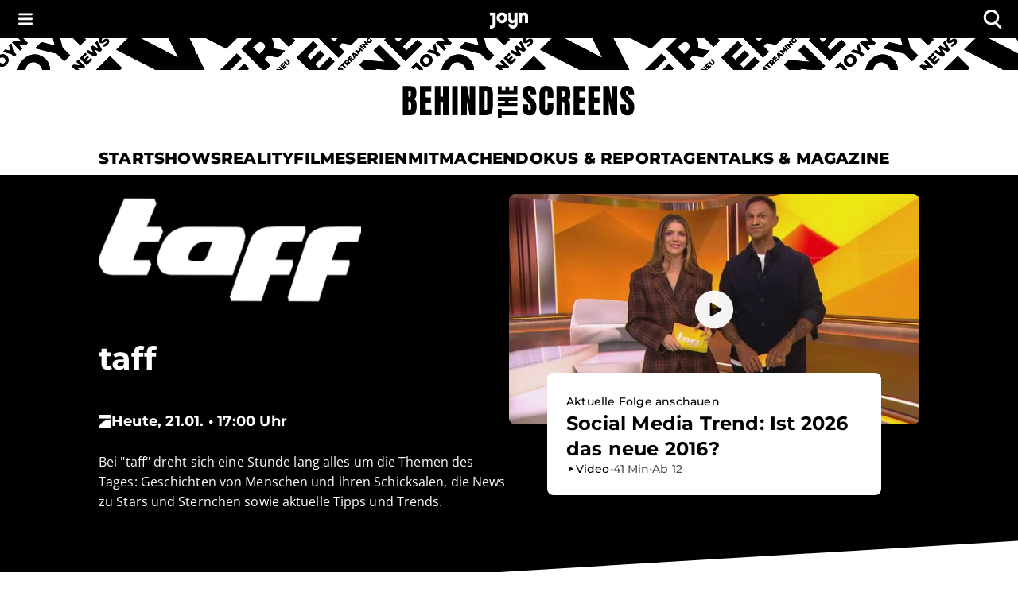

--- FILE ---
content_type: text/html; charset=utf-8
request_url: https://www.joyn.at/bts/serien/taff
body_size: 36017
content:
<!DOCTYPE html><html lang="de-AT" class="__className_8beae5 __className_9d290d"><head><meta charSet="utf-8"/><meta name="viewport" content="width=device-width, initial-scale=1, viewport-fit=cover"/><link rel="preload" as="image" href="https://img.joyn.de/ing/originals/t-005/i_y7t59gj1g1k6_videoStill.jpg/profile:nextgen-web-livestill-503x283.webp" fetchPriority="high"/><link rel="stylesheet" href="/bts/_next/static/css/649e7ea18e161052.css" data-precedence="next"/><link rel="stylesheet" href="/bts/_next/static/css/416c71a31fe75bdf.css" data-precedence="next"/><link rel="preload" as="script" fetchPriority="low" href="/bts/_next/static/chunks/webpack-ea7ea604e821ab45.js"/><script src="/bts/_next/static/chunks/0621b85f-e3181fa43e98e1a1.js" async=""></script><script src="/bts/_next/static/chunks/3208-9a1f9dd43e338e91.js" async=""></script><script src="/bts/_next/static/chunks/main-app-ac77baf79a4e84b0.js" async=""></script><script src="/bts/_next/static/chunks/app/global-error-e1e6704183bb8e89.js" async=""></script><script src="/bts/_next/static/chunks/3846-ff2ac41008be579a.js" async=""></script><script src="/bts/_next/static/chunks/2668-52cb199866fb1f87.js" async=""></script><script src="/bts/_next/static/chunks/5967-b241ffbc99f924c8.js" async=""></script><script src="/bts/_next/static/chunks/9794-5540cf27b7a33a25.js" async=""></script><script src="/bts/_next/static/chunks/3167-8f22b4e079f7e56f.js" async=""></script><script src="/bts/_next/static/chunks/2744-27d799381af164ea.js" async=""></script><script src="/bts/_next/static/chunks/9207-4f92af2069900f98.js" async=""></script><script src="/bts/_next/static/chunks/5023-e6ede51f7fcdde8e.js" async=""></script><script src="/bts/_next/static/chunks/app/layout-c5e73c79633596ef.js" async=""></script><script src="/bts/_next/static/chunks/7817-02738b1756aacc2e.js" async=""></script><script src="/bts/_next/static/chunks/app/serien/%5BseriesSlug%5D/page-5978d20c3f400ad6.js" async=""></script><meta name="next-size-adjust" content=""/><meta name="app-version" content="v1.166.0"/><meta name="theme-color" content="#000000"/><link rel="manifest" href="/bts/manifest.json" crossorigin="use-credentials"/><title>Aktuelle Infos, News und spannende Themen von &quot;taff&quot; | Joyn</title><meta name="description" content="Du willst wissen, was in der Welt der Stars, Trends und TV-Shows wirklich abgeht? &quot;taff&quot; liefert dir alles Wichtige - frisch, unterhaltsam und immer up to date."/><meta name="robots" content="index, follow, max-image-preview:large"/><meta name="li:document_id" content="4222"/><link rel="canonical" href="https://www.joyn.at/bts/serien/taff"/><link rel="alternate" hrefLang="x-default" href="https://www.joyn.de/bts/serien/taff"/><link rel="alternate" hrefLang="de-DE" href="https://www.joyn.de/bts/serien/taff"/><link rel="alternate" hrefLang="de-AT" href="https://www.joyn.at/bts/serien/taff"/><link rel="alternate" hrefLang="de-CH" href="https://www.joyn.ch/bts/serien/taff"/><meta property="og:title" content="Aktuelle Infos, News und spannende Themen von &quot;taff&quot;"/><meta property="og:description" content="Du willst wissen, was in der Welt der Stars, Trends und TV-Shows wirklich abgeht? &quot;taff&quot; liefert dir alles Wichtige - frisch, unterhaltsam und immer up to date."/><meta property="og:image" content="https://mim.p7s1.io/pis/ld/cd0czChLCVyZ-c1vEwXRnAkyC0iLrbdROGPlWBa7lfnzV-tWZn2C-k2kY_VX2NPv0_BZHkKSgwsTVK0b02llK49tCwFPLZNc5Kr_t0UnVI3gs5aaERKO2AyZ8JfZ_FH0KHVVQ0-XbCSnTFKDQdI8T8I/profile:original?w=1200&amp;rect=0%2C22%2C1181%2C620"/><meta name="twitter:card" content="summary_large_image"/><meta name="twitter:title" content="Aktuelle Infos, News und spannende Themen von &quot;taff&quot;"/><meta name="twitter:description" content="Du willst wissen, was in der Welt der Stars, Trends und TV-Shows wirklich abgeht? &quot;taff&quot; liefert dir alles Wichtige - frisch, unterhaltsam und immer up to date."/><meta name="twitter:image" content="https://mim.p7s1.io/pis/ld/cd0czChLCVyZ-c1vEwXRnAkyC0iLrbdROGPlWBa7lfnzV-tWZn2C-k2kY_VX2NPv0_BZHkKSgwsTVK0b02llK49tCwFPLZNc5Kr_t0UnVI3gs5aaERKO2AyZ8JfZ_FH0KHVVQ0-XbCSnTFKDQdI8T8I/profile:original?w=1200&amp;rect=0%2C22%2C1181%2C620"/><link rel="icon" href="/bts/favicon.ico" type="image/x-icon" sizes="48x48"/><link rel="icon" href="/bts/icon.svg?3da3327ac3d0b645" type="image/svg+xml" sizes="any"/><link rel="apple-touch-icon" href="/bts/apple-icon.png?605a15c92aa6bce8" type="image/png" sizes="180x180"/><script src="/bts/_next/static/chunks/polyfills-42372ed130431b0a.js" noModule=""></script><style data-emotion="mui-global o6gwfi">html{-webkit-font-smoothing:antialiased;-moz-osx-font-smoothing:grayscale;box-sizing:border-box;-webkit-text-size-adjust:100%;}*,*::before,*::after{box-sizing:inherit;}strong,b{font-weight:700;}body{margin:0;color:rgba(0, 0, 0, 0.87);font-family:"Roboto","Helvetica","Arial",sans-serif;font-weight:400;font-size:1rem;line-height:1.5;letter-spacing:0.00938em;background-color:#fff;}@media print{body{background-color:#fff;}}body::backdrop{background-color:#fff;}</style><style data-emotion="mui-global 1pnv25c">body{background-color:rgb(255, 255, 255);color:rgb(0, 0, 0);padding-top:env(safe-area-inset-top);display:-webkit-box;display:-webkit-flex;display:-ms-flexbox;display:flex;-webkit-flex-direction:column;-ms-flex-direction:column;flex-direction:column;min-height:100vh;scrollbar-gutter:stable;}main{-webkit-flex:1;-ms-flex:1;flex:1;}ol{list-style:none;margin:0;padding:0;}ul{list-style:none;margin:0;padding:0;}</style><style data-emotion="mui 524ix8 li3zzk 1dn8443 u7orz7 e6vfod ci2phs kk2p8u cveorv 1w4ti62 xlo6w4 1hqj44n pi0brb 1l65zce yczb71 1nwi14o 1y46hrh 10phwa8 1ft0gi0 1kiw0dx 1kq7dqv 1up92tf qo491i 1qwydmw gpd3io 9o6ex0 1li4q3y hbwqs5 1eedhnt ggr7wl 1nbcjdg 1o6qkgf 1q9d4sd el7l62 14gevkv ykffex wyyrht 1o1ndqr 1sr1k90 141zebm 6eeei7 qgaycd 29lpie y4urh1 1rcb5cp 1qy9que 6sav2v ws7nwd 1f4pgfx 1tupzjb 1n8jhgp 2eymbb tg0y51 jv6kl6 mx1dnz 18a6ea2 d0mkkt 1g78ho2 1nch695 1xdhyk6 19q3lmn cbxxwn 110lnij 1eydg6r 1bqyrif 1x41i3x 1ur6yij fruv7d ljfu4k 1amo3uw 7357jr 1hbtqit zuvyfx 1k5y8al p9bpcy ofr0a5 pi0dco 155arto 1cn0rf5 izfuvy 1cogvap w91s7o 1vf5w12 1q6xjt3 uazp9a g77htm m1zmrx zw75it vix2py 1vfvp8j 19m0s8d rt5fbp 2qx7yu 16ei6di 1kobkln 1jv5scv 19l6nv5 spw1ic umyt0u 1ku0tis jrirxc y1tz4x zb7yn4 1fokob8 agbcff 14or6b1 dk1xja 152dr25 1kjvp4j zsmwbt v9g3xr 12u5k9v tzfwfl 1d4r908 132ufhf 1rbz5dj 8nypca n608sm 5dikeh 1mth2po gc4evz 1js2bio 1ybzvdw 1xju5wg zb6av9 6gnnb1 bmih5z 1xrky36 xygbi6 1cfg5mn wruql4 1t3trgx luymue k6kkv3 31l7gp z2lu69 1d23var d9iwd7 m3lca2 1pymq60 1tdh73v 1c9imj0 19ckmnu 5exepy 1opawi5 1y8beza 1ifmjfu kx9d7b 1kxir95 fn11oc wnfue5 jloz7s 1bm89mw vuxf0f f8wb7g abqyn 15830to 9vd5ud f6qjtu">.mui-524ix8{height:auto;position:relative;width:100%;}.mui-li3zzk{height:auto;position:relative;width:100%;}.mui-1dn8443{position:initial;top:0;left:0;right:0;width:100%;z-index:1003;}.mui-u7orz7{position:initial;top:0;left:0;right:0;width:100%;z-index:1003;}.mui-e6vfod{padding-left:1.25rem;padding-right:1.25rem;padding-top:0.25rem;padding-bottom:0.25rem;height:3rem;background-color:rgb(0, 0, 0);color:rgb(255, 255, 255);-webkit-align-items:center;-webkit-box-align:center;-ms-flex-align:center;align-items:center;-webkit-box-pack:justify;-webkit-justify-content:space-between;justify-content:space-between;display:-webkit-box;display:-webkit-flex;display:-ms-flexbox;display:flex;}.mui-ci2phs{font-family:"Roboto","Helvetica","Arial",sans-serif;font-weight:500;font-size:0.875rem;line-height:1.75;letter-spacing:0.02857em;text-transform:uppercase;min-width:64px;padding:6px 16px;border:0;border-radius:4px;-webkit-transition:background-color 250ms cubic-bezier(0.4, 0, 0.2, 1) 0ms,box-shadow 250ms cubic-bezier(0.4, 0, 0.2, 1) 0ms,border-color 250ms cubic-bezier(0.4, 0, 0.2, 1) 0ms,color 250ms cubic-bezier(0.4, 0, 0.2, 1) 0ms;transition:background-color 250ms cubic-bezier(0.4, 0, 0.2, 1) 0ms,box-shadow 250ms cubic-bezier(0.4, 0, 0.2, 1) 0ms,border-color 250ms cubic-bezier(0.4, 0, 0.2, 1) 0ms,color 250ms cubic-bezier(0.4, 0, 0.2, 1) 0ms;padding:6px 8px;color:var(--variant-textColor);background-color:var(--variant-textBg);--variant-textColor:#1976d2;--variant-outlinedColor:#1976d2;--variant-outlinedBorder:rgba(25, 118, 210, 0.5);--variant-containedColor:#fff;--variant-containedBg:#1976d2;box-shadow:none;-webkit-transition:background-color 250ms cubic-bezier(0.4, 0, 0.2, 1) 0ms,box-shadow 250ms cubic-bezier(0.4, 0, 0.2, 1) 0ms,border-color 250ms cubic-bezier(0.4, 0, 0.2, 1) 0ms;transition:background-color 250ms cubic-bezier(0.4, 0, 0.2, 1) 0ms,box-shadow 250ms cubic-bezier(0.4, 0, 0.2, 1) 0ms,border-color 250ms cubic-bezier(0.4, 0, 0.2, 1) 0ms;padding:0;margin:0;background-color:transparent;box-shadow:none;text-transform:none;background-color:transparent;font-family:"Open Sans","helvetica neue",helvetica,arial,"sans-serif";font-size:1rem;font-style:normal;font-weight:600;line-height:1.25rem;letter-spacing:0.1px;gap:0.625rem;height:auto;padding-left:0.75rem;padding-right:0.75rem;border-radius:4px;color:rgb(255, 255, 255);-webkit-box-pack:start;-ms-flex-pack:start;-webkit-justify-content:flex-start;justify-content:flex-start;border:none;padding:0px;min-width:-webkit-fit-content;min-width:-moz-fit-content;min-width:fit-content;-webkit-transition:none;transition:none;}.mui-ci2phs:hover{-webkit-text-decoration:none;text-decoration:none;}.mui-ci2phs.Mui-disabled{color:rgba(0, 0, 0, 0.26);}@media (hover: hover){.mui-ci2phs:hover{--variant-containedBg:#1565c0;--variant-textBg:rgba(25, 118, 210, 0.04);--variant-outlinedBorder:#1976d2;--variant-outlinedBg:rgba(25, 118, 210, 0.04);}}.mui-ci2phs:hover{box-shadow:none;}.mui-ci2phs.Mui-focusVisible{box-shadow:none;}.mui-ci2phs:active{box-shadow:none;}.mui-ci2phs.Mui-disabled{box-shadow:none;}.mui-ci2phs.MuiButton-loading{color:transparent;}.mui-ci2phs:hover{box-shadow:none;}.mui-ci2phs:hover,.mui-ci2phs.hover{border:none;box-shadow:none;}.mui-ci2phs:active,.mui-ci2phs.pressed{background-color:rgb(28, 28, 28);color:rgb(255, 255, 255);}.mui-ci2phs:active svg,.mui-ci2phs.pressed svg{color:rgb(255, 255, 255);}.mui-ci2phs.Mui-focusVisible,.mui-ci2phs:focus-visible,.mui-ci2phs.focused{outline-color:currentColor;}.mui-ci2phs.Mui-disabled,.mui-ci2phs:disabled{background-color:transparent;color:rgb(102, 102, 102);}.mui-ci2phs.Mui-disabled svg,.mui-ci2phs:disabled svg{opacity:0.75;color:inherit;}.mui-ci2phs.MuiButton-loading{background-color:rgb(28, 28, 28);}.mui-ci2phs .MuiButton-startIcon{margin-right:0px;margin-left:0px;}.mui-ci2phs svg{height:1rem;color:rgb(255, 255, 255);}@-webkit-keyframes spin{from{-webkit-transform:rotate(0deg);-moz-transform:rotate(0deg);-ms-transform:rotate(0deg);transform:rotate(0deg);}to{-webkit-transform:rotate(360deg);-moz-transform:rotate(360deg);-ms-transform:rotate(360deg);transform:rotate(360deg);}}@keyframes spin{from{-webkit-transform:rotate(0deg);-moz-transform:rotate(0deg);-ms-transform:rotate(0deg);transform:rotate(0deg);}to{-webkit-transform:rotate(360deg);-moz-transform:rotate(360deg);-ms-transform:rotate(360deg);transform:rotate(360deg);}}.mui-ci2phs.MuiButton-loading{color:transparent;}.mui-ci2phs.MuiButton-loading .MuiButton-startIcon{visibility:hidden;}.mui-ci2phs .MuiButton-loadingWrapper{position:absolute;}.mui-ci2phs .MuiButton-loadingWrapper svg{-webkit-animation:spin 2s linear infinite;animation:spin 2s linear infinite;color:rgb(255, 255, 255);}@media (min-width: 0px){.mui-ci2phs{font-family:"Open Sans","helvetica neue",helvetica,arial,"sans-serif";font-size:1rem;font-style:normal;font-weight:400;line-height:1.5rem;letter-spacing:0;}}@media (min-width: 768px){.mui-ci2phs{font-family:"Open Sans","helvetica neue",helvetica,arial,"sans-serif";font-size:1.125rem;font-style:normal;font-weight:400;line-height:1.625rem;letter-spacing:0;}}.mui-ci2phs svg{height:inherit;}.mui-ci2phs >span{display:-webkit-box;display:-webkit-flex;display:-ms-flexbox;display:flex;-webkit-align-items:center;-webkit-box-align:center;-ms-flex-align:center;align-items:center;-webkit-box-pack:center;-ms-flex-pack:center;-webkit-justify-content:center;justify-content:center;margin:0px;}.mui-kk2p8u{display:-webkit-inline-box;display:-webkit-inline-flex;display:-ms-inline-flexbox;display:inline-flex;-webkit-align-items:center;-webkit-box-align:center;-ms-flex-align:center;align-items:center;-webkit-box-pack:center;-ms-flex-pack:center;-webkit-justify-content:center;justify-content:center;position:relative;box-sizing:border-box;-webkit-tap-highlight-color:transparent;background-color:transparent;outline:0;border:0;margin:0;border-radius:0;padding:0;cursor:pointer;-webkit-user-select:none;-moz-user-select:none;-ms-user-select:none;user-select:none;vertical-align:middle;-moz-appearance:none;-webkit-appearance:none;-webkit-text-decoration:none;text-decoration:none;color:inherit;font-family:"Roboto","Helvetica","Arial",sans-serif;font-weight:500;font-size:0.875rem;line-height:1.75;letter-spacing:0.02857em;text-transform:uppercase;min-width:64px;padding:6px 16px;border:0;border-radius:4px;-webkit-transition:background-color 250ms cubic-bezier(0.4, 0, 0.2, 1) 0ms,box-shadow 250ms cubic-bezier(0.4, 0, 0.2, 1) 0ms,border-color 250ms cubic-bezier(0.4, 0, 0.2, 1) 0ms,color 250ms cubic-bezier(0.4, 0, 0.2, 1) 0ms;transition:background-color 250ms cubic-bezier(0.4, 0, 0.2, 1) 0ms,box-shadow 250ms cubic-bezier(0.4, 0, 0.2, 1) 0ms,border-color 250ms cubic-bezier(0.4, 0, 0.2, 1) 0ms,color 250ms cubic-bezier(0.4, 0, 0.2, 1) 0ms;padding:6px 8px;color:var(--variant-textColor);background-color:var(--variant-textBg);--variant-textColor:#1976d2;--variant-outlinedColor:#1976d2;--variant-outlinedBorder:rgba(25, 118, 210, 0.5);--variant-containedColor:#fff;--variant-containedBg:#1976d2;box-shadow:none;-webkit-transition:background-color 250ms cubic-bezier(0.4, 0, 0.2, 1) 0ms,box-shadow 250ms cubic-bezier(0.4, 0, 0.2, 1) 0ms,border-color 250ms cubic-bezier(0.4, 0, 0.2, 1) 0ms;transition:background-color 250ms cubic-bezier(0.4, 0, 0.2, 1) 0ms,box-shadow 250ms cubic-bezier(0.4, 0, 0.2, 1) 0ms,border-color 250ms cubic-bezier(0.4, 0, 0.2, 1) 0ms;padding:0;margin:0;background-color:transparent;box-shadow:none;text-transform:none;background-color:transparent;font-family:"Open Sans","helvetica neue",helvetica,arial,"sans-serif";font-size:1rem;font-style:normal;font-weight:600;line-height:1.25rem;letter-spacing:0.1px;gap:0.625rem;height:auto;padding-left:0.75rem;padding-right:0.75rem;border-radius:4px;color:rgb(255, 255, 255);-webkit-box-pack:start;-ms-flex-pack:start;-webkit-justify-content:flex-start;justify-content:flex-start;border:none;padding:0px;min-width:-webkit-fit-content;min-width:-moz-fit-content;min-width:fit-content;-webkit-transition:none;transition:none;}.mui-kk2p8u::-moz-focus-inner{border-style:none;}.mui-kk2p8u.Mui-disabled{pointer-events:none;cursor:default;}@media print{.mui-kk2p8u{-webkit-print-color-adjust:exact;color-adjust:exact;}}.mui-kk2p8u.Mui-focusVisible,.mui-kk2p8u:focus-visible,.mui-kk2p8u.focused{outline:2px solid currentColor;outline-offset:2px;box-shadow:none;border-radius:2px;}.mui-kk2p8u:hover{box-shadow:none;}.mui-kk2p8u:hover{-webkit-text-decoration:none;text-decoration:none;}.mui-kk2p8u.Mui-disabled{color:rgba(0, 0, 0, 0.26);}@media (hover: hover){.mui-kk2p8u:hover{--variant-containedBg:#1565c0;--variant-textBg:rgba(25, 118, 210, 0.04);--variant-outlinedBorder:#1976d2;--variant-outlinedBg:rgba(25, 118, 210, 0.04);}}.mui-kk2p8u:hover{box-shadow:none;}.mui-kk2p8u.Mui-focusVisible{box-shadow:none;}.mui-kk2p8u:active{box-shadow:none;}.mui-kk2p8u.Mui-disabled{box-shadow:none;}.mui-kk2p8u.MuiButton-loading{color:transparent;}.mui-kk2p8u:hover{box-shadow:none;}.mui-kk2p8u:hover,.mui-kk2p8u.hover{border:none;box-shadow:none;}.mui-kk2p8u:active,.mui-kk2p8u.pressed{background-color:rgb(28, 28, 28);color:rgb(255, 255, 255);}.mui-kk2p8u:active svg,.mui-kk2p8u.pressed svg{color:rgb(255, 255, 255);}.mui-kk2p8u.Mui-focusVisible,.mui-kk2p8u:focus-visible,.mui-kk2p8u.focused{outline-color:currentColor;}.mui-kk2p8u.Mui-disabled,.mui-kk2p8u:disabled{background-color:transparent;color:rgb(102, 102, 102);}.mui-kk2p8u.Mui-disabled svg,.mui-kk2p8u:disabled svg{opacity:0.75;color:inherit;}.mui-kk2p8u.MuiButton-loading{background-color:rgb(28, 28, 28);}.mui-kk2p8u .MuiButton-startIcon{margin-right:0px;margin-left:0px;}.mui-kk2p8u svg{height:1rem;color:rgb(255, 255, 255);}@-webkit-keyframes spin{from{-webkit-transform:rotate(0deg);-moz-transform:rotate(0deg);-ms-transform:rotate(0deg);transform:rotate(0deg);}to{-webkit-transform:rotate(360deg);-moz-transform:rotate(360deg);-ms-transform:rotate(360deg);transform:rotate(360deg);}}@keyframes spin{from{-webkit-transform:rotate(0deg);-moz-transform:rotate(0deg);-ms-transform:rotate(0deg);transform:rotate(0deg);}to{-webkit-transform:rotate(360deg);-moz-transform:rotate(360deg);-ms-transform:rotate(360deg);transform:rotate(360deg);}}.mui-kk2p8u.MuiButton-loading{color:transparent;}.mui-kk2p8u.MuiButton-loading .MuiButton-startIcon{visibility:hidden;}.mui-kk2p8u .MuiButton-loadingWrapper{position:absolute;}.mui-kk2p8u .MuiButton-loadingWrapper svg{-webkit-animation:spin 2s linear infinite;animation:spin 2s linear infinite;color:rgb(255, 255, 255);}@media (min-width: 0px){.mui-kk2p8u{font-family:"Open Sans","helvetica neue",helvetica,arial,"sans-serif";font-size:1rem;font-style:normal;font-weight:400;line-height:1.5rem;letter-spacing:0;}}@media (min-width: 768px){.mui-kk2p8u{font-family:"Open Sans","helvetica neue",helvetica,arial,"sans-serif";font-size:1.125rem;font-style:normal;font-weight:400;line-height:1.625rem;letter-spacing:0;}}.mui-kk2p8u svg{height:inherit;}.mui-kk2p8u >span{display:-webkit-box;display:-webkit-flex;display:-ms-flexbox;display:flex;-webkit-align-items:center;-webkit-box-align:center;-ms-flex-align:center;align-items:center;-webkit-box-pack:center;-ms-flex-pack:center;-webkit-justify-content:center;justify-content:center;margin:0px;}.mui-cveorv{display:inherit;margin-right:8px;margin-left:-4px;}.mui-cveorv>*:nth-of-type(1){font-size:20px;}.mui-1w4ti62{-webkit-transform:scale(1);-moz-transform:scale(1);-ms-transform:scale(1);transform:scale(1);}.mui-1w4ti62:focus{outline:inherit;border:inherit;}.mui-xlo6w4{z-index:1200;}.mui-xlo6w4>.MuiPaper-root{background-color:rgb(0, 0, 0);}@media (min-width:0px){.mui-xlo6w4>.MuiPaper-root{width:100%;}}@media (min-width:1112px){.mui-xlo6w4>.MuiPaper-root{width:438px;}}.mui-1hqj44n{-webkit-text-decoration:underline;text-decoration:underline;text-decoration-color:var(--Link-underlineColor);--Link-underlineColor:rgba(25, 118, 210, 0.4);display:-webkit-inline-box;display:-webkit-inline-flex;display:-ms-inline-flexbox;display:inline-flex;-webkit-align-items:center;-webkit-box-align:center;-ms-flex-align:center;align-items:center;-webkit-box-flex-wrap:wrap;-webkit-flex-wrap:wrap;-ms-flex-wrap:wrap;flex-wrap:wrap;-webkit-text-decoration:none;text-decoration:none;color:inherit;-webkit-text-decoration:none;text-decoration:none;line-height:0;width:auto;}.mui-1hqj44n:hover{text-decoration-color:inherit;}.mui-1hqj44n.Mui-focusVisible,.mui-1hqj44n:focus-visible{outline:2px solid currentColor;outline-offset:2px;box-shadow:none;border-radius:2px;}.mui-1hqj44n.Mui-focusVisible,.mui-1hqj44n:focus-visible{outline-color:rgb(0, 0, 0);}.mui-pi0brb{margin:0;font:inherit;line-height:inherit;letter-spacing:inherit;color:#1976d2;-webkit-text-decoration:underline;text-decoration:underline;text-decoration-color:var(--Link-underlineColor);--Link-underlineColor:rgba(25, 118, 210, 0.4);display:-webkit-inline-box;display:-webkit-inline-flex;display:-ms-inline-flexbox;display:inline-flex;-webkit-align-items:center;-webkit-box-align:center;-ms-flex-align:center;align-items:center;-webkit-box-flex-wrap:wrap;-webkit-flex-wrap:wrap;-ms-flex-wrap:wrap;flex-wrap:wrap;-webkit-text-decoration:none;text-decoration:none;color:inherit;-webkit-text-decoration:none;text-decoration:none;line-height:0;width:auto;}.mui-pi0brb:hover{text-decoration-color:inherit;}.mui-pi0brb.Mui-focusVisible,.mui-pi0brb:focus-visible{outline:2px solid currentColor;outline-offset:2px;box-shadow:none;border-radius:2px;}.mui-pi0brb.Mui-focusVisible,.mui-pi0brb:focus-visible{outline-color:rgb(0, 0, 0);}.mui-1l65zce{-webkit-text-decoration:underline;text-decoration:underline;text-decoration-color:var(--Link-underlineColor);--Link-underlineColor:rgba(25, 118, 210, 0.4);display:-webkit-inline-box;display:-webkit-inline-flex;display:-ms-inline-flexbox;display:inline-flex;-webkit-align-items:center;-webkit-box-align:center;-ms-flex-align:center;align-items:center;-webkit-box-flex-wrap:wrap;-webkit-flex-wrap:wrap;-ms-flex-wrap:wrap;flex-wrap:wrap;-webkit-text-decoration:none;text-decoration:none;color:inherit;}.mui-1l65zce:hover{text-decoration-color:inherit;}.mui-1l65zce.Mui-focusVisible,.mui-1l65zce:focus-visible{outline:2px solid currentColor;outline-offset:2px;box-shadow:none;border-radius:2px;}.mui-yczb71{margin:0;font:inherit;line-height:inherit;letter-spacing:inherit;color:#1976d2;-webkit-text-decoration:underline;text-decoration:underline;text-decoration-color:var(--Link-underlineColor);--Link-underlineColor:rgba(25, 118, 210, 0.4);display:-webkit-inline-box;display:-webkit-inline-flex;display:-ms-inline-flexbox;display:inline-flex;-webkit-align-items:center;-webkit-box-align:center;-ms-flex-align:center;align-items:center;-webkit-box-flex-wrap:wrap;-webkit-flex-wrap:wrap;-ms-flex-wrap:wrap;flex-wrap:wrap;-webkit-text-decoration:none;text-decoration:none;color:inherit;}.mui-yczb71:hover{text-decoration-color:inherit;}.mui-yczb71.Mui-focusVisible,.mui-yczb71:focus-visible{outline:2px solid currentColor;outline-offset:2px;box-shadow:none;border-radius:2px;}.mui-1nwi14o{top:0rem;position:relative;z-index:1002;}.mui-1y46hrh{width:100%;z-index:1001;}.mui-10phwa8{width:100%;z-index:1001;}.mui-1ft0gi0{display:-webkit-box;display:-webkit-flex;display:-ms-flexbox;display:flex;-webkit-flex-direction:column;-ms-flex-direction:column;flex-direction:column;row-gap:0rem;-webkit-column-gap:0rem;column-gap:0rem;-webkit-align-items:center;-webkit-box-align:center;-ms-flex-align:center;align-items:center;}.mui-1kiw0dx{width:100%;}.mui-1kq7dqv{overflow:hidden;}@media (min-width:0px){.mui-1kq7dqv{height:1.25rem;}}@media (min-width:768px){.mui-1kq7dqv{height:2.5rem;}}.mui-1up92tf{background-color:rgb(255, 255, 255);}.mui-qo491i{display:block;width:100%;}@media (min-width:768px){.mui-qo491i{display:none;}}.mui-1qwydmw{display:block;width:100%;}@media (min-width:768px){.mui-1qwydmw{display:none;}}.mui-gpd3io:before{content:"";display:block;width:100%;height:70px;-webkit-mask-image:url(/bts/assets/text-banner-mobile.svg);mask-image:url(/bts/assets/text-banner-mobile.svg);-webkit-mask-repeat:repeat-x;mask-repeat:repeat-x;-webkit-mask-size:auto 70px;mask-size:auto 70px;background-color:rgb(0, 0, 0);}.mui-9o6ex0{height:4.375rem;}.mui-9o6ex0:before{content:"";display:block;width:100%;height:70px;-webkit-mask-image:url(/bts/assets/text-banner-mobile.svg);mask-image:url(/bts/assets/text-banner-mobile.svg);-webkit-mask-repeat:repeat-x;mask-repeat:repeat-x;-webkit-mask-size:auto 70px;mask-size:auto 70px;background-color:rgb(0, 0, 0);}.mui-1li4q3y{display:none;width:100%;}@media (min-width:768px){.mui-1li4q3y{display:block;}}.mui-hbwqs5{display:none;width:100%;}@media (min-width:768px){.mui-hbwqs5{display:block;}}.mui-1eedhnt:before{content:"";display:block;width:100%;height:40px;-webkit-mask-image:url(/bts/assets/text-banner.svg);mask-image:url(/bts/assets/text-banner.svg);-webkit-mask-repeat:repeat-x;mask-repeat:repeat-x;-webkit-mask-position:center;mask-position:center;-webkit-mask-size:auto 40px;mask-size:auto 40px;background-color:rgb(0, 0, 0);}.mui-ggr7wl{height:2.5rem;}.mui-ggr7wl:before{content:"";display:block;width:100%;height:40px;-webkit-mask-image:url(/bts/assets/text-banner.svg);mask-image:url(/bts/assets/text-banner.svg);-webkit-mask-repeat:repeat-x;mask-repeat:repeat-x;-webkit-mask-position:center;mask-position:center;-webkit-mask-size:auto 40px;mask-size:auto 40px;background-color:rgb(0, 0, 0);}.mui-1nbcjdg{width:100%;height:100%;background:rgb(255, 255, 255);-webkit-align-items:center;-webkit-box-align:center;-ms-flex-align:center;align-items:center;-webkit-box-pack:center;-ms-flex-pack:center;-webkit-justify-content:center;justify-content:center;display:-webkit-box;display:-webkit-flex;display:-ms-flexbox;display:flex;}@media (min-width:0px){.mui-1nbcjdg{padding-top:1rem;padding-bottom:1rem;}}@media (min-width:768px){.mui-1nbcjdg{padding-top:1.25rem;padding-bottom:1.25rem;}}.mui-1o6qkgf{-webkit-text-decoration:underline;text-decoration:underline;text-decoration-color:var(--Link-underlineColor);--Link-underlineColor:rgba(25, 118, 210, 0.4);display:-webkit-inline-box;display:-webkit-inline-flex;display:-ms-inline-flexbox;display:inline-flex;-webkit-align-items:center;-webkit-box-align:center;-ms-flex-align:center;align-items:center;-webkit-box-flex-wrap:wrap;-webkit-flex-wrap:wrap;-ms-flex-wrap:wrap;flex-wrap:wrap;-webkit-text-decoration:none;text-decoration:none;color:inherit;-webkit-text-decoration:none;text-decoration:none;line-height:0;width:auto;}.mui-1o6qkgf:hover{text-decoration-color:inherit;}.mui-1o6qkgf.Mui-focusVisible,.mui-1o6qkgf:focus-visible{outline:2px solid currentColor;outline-offset:2px;box-shadow:none;border-radius:2px;}@media (min-width:0px){.mui-1o6qkgf{-webkit-transform:translateX(8px);-moz-transform:translateX(8px);-ms-transform:translateX(8px);transform:translateX(8px);}}@media (min-width:768px){.mui-1o6qkgf{-webkit-transform:translateX(12px);-moz-transform:translateX(12px);-ms-transform:translateX(12px);transform:translateX(12px);}}.mui-1o6qkgf.Mui-focusVisible,.mui-1o6qkgf:focus-visible{outline-color:rgb(0, 0, 0);}@media (min-width:0px){.mui-1o6qkgf svg{height:1.5rem;}}@media (min-width:768px){.mui-1o6qkgf svg{height:2.5rem;}}.mui-1q9d4sd{margin:0;font:inherit;line-height:inherit;letter-spacing:inherit;color:#1976d2;-webkit-text-decoration:underline;text-decoration:underline;text-decoration-color:var(--Link-underlineColor);--Link-underlineColor:rgba(25, 118, 210, 0.4);display:-webkit-inline-box;display:-webkit-inline-flex;display:-ms-inline-flexbox;display:inline-flex;-webkit-align-items:center;-webkit-box-align:center;-ms-flex-align:center;align-items:center;-webkit-box-flex-wrap:wrap;-webkit-flex-wrap:wrap;-ms-flex-wrap:wrap;flex-wrap:wrap;-webkit-text-decoration:none;text-decoration:none;color:inherit;-webkit-text-decoration:none;text-decoration:none;line-height:0;width:auto;}.mui-1q9d4sd:hover{text-decoration-color:inherit;}.mui-1q9d4sd.Mui-focusVisible,.mui-1q9d4sd:focus-visible{outline:2px solid currentColor;outline-offset:2px;box-shadow:none;border-radius:2px;}@media (min-width:0px){.mui-1q9d4sd{-webkit-transform:translateX(8px);-moz-transform:translateX(8px);-ms-transform:translateX(8px);transform:translateX(8px);}}@media (min-width:768px){.mui-1q9d4sd{-webkit-transform:translateX(12px);-moz-transform:translateX(12px);-ms-transform:translateX(12px);transform:translateX(12px);}}.mui-1q9d4sd.Mui-focusVisible,.mui-1q9d4sd:focus-visible{outline-color:rgb(0, 0, 0);}@media (min-width:0px){.mui-1q9d4sd svg{height:1.5rem;}}@media (min-width:768px){.mui-1q9d4sd svg{height:2.5rem;}}.mui-el7l62{position:static;top:auto;width:100%;z-index:1000;-webkit-transform:none;-moz-transform:none;-ms-transform:none;transform:none;-webkit-transition:none;transition:none;box-shadow:none;}.mui-14gevkv{padding-left:1.25rem;padding-right:1.25rem;background-color:rgb(255, 255, 255);-webkit-align-items:center;-webkit-box-align:center;-ms-flex-align:center;align-items:center;-webkit-box-pack:center;-ms-flex-pack:center;-webkit-justify-content:center;justify-content:center;display:-webkit-box;display:-webkit-flex;display:-ms-flexbox;display:flex;position:static;top:auto;width:100%;z-index:1000;-webkit-transform:none;-moz-transform:none;-ms-transform:none;transform:none;-webkit-transition:none;transition:none;box-shadow:none;}.mui-ykffex:not(:has([aria-current] > div)){padding-bottom:0.25rem;}@media (min-width:768px){.mui-ykffex:not(:has([aria-current] > div)){padding-bottom:0.75rem;}}.mui-ykffex li >div{display:none;}.mui-ykffex li[aria-current]:has(> div){padding-bottom:3.25rem;}@media (min-width:768px){.mui-ykffex li[aria-current]:has(> div){padding-bottom:3.75rem;}}.mui-ykffex li[aria-current] >div{display:block;}.mui-wyyrht{margin-left:0rem;margin-right:0rem;width:100%;max-width:64.5rem;position:relative;}@media (min-width:0px){.mui-wyyrht{padding-top:0.25rem;}}@media (min-width:768px){.mui-wyyrht{padding-top:0.75rem;}}.mui-wyyrht:not(:has([aria-current] > div)){padding-bottom:0.25rem;}@media (min-width:768px){.mui-wyyrht:not(:has([aria-current] > div)){padding-bottom:0.75rem;}}.mui-wyyrht li >div{display:none;}.mui-wyyrht li[aria-current]:has(> div){padding-bottom:3.25rem;}@media (min-width:768px){.mui-wyyrht li[aria-current]:has(> div){padding-bottom:3.75rem;}}.mui-wyyrht li[aria-current] >div{display:block;}.mui-1o1ndqr{scrollbar-width:none;-ms-overflow-style:none;overflow-x:hidden;}.mui-1o1ndqr::-webkit-scrollbar{display:none;}.mui-1o1ndqr::-webkit-scrollbar-thumb{display:none;}.mui-1o1ndqr::-webkit-scrollbar-track{display:none;}.mui-1sr1k90{display:-webkit-box;display:-webkit-flex;display:-ms-flexbox;display:flex;-webkit-flex-direction:row;-ms-flex-direction:row;flex-direction:row;display:-webkit-box;display:-webkit-flex;display:-ms-flexbox;display:flex;overflow:auto;width:-webkit-max-content;width:-moz-max-content;width:max-content;max-width:100%;padding-left:0rem;padding-right:0rem;scrollbar-width:none;-ms-overflow-style:none;overflow-x:hidden;}@media (min-width:0px){.mui-1sr1k90{row-gap:1.5rem;-webkit-column-gap:1.5rem;column-gap:1.5rem;}}@media (min-width:768px){.mui-1sr1k90{row-gap:2rem;-webkit-column-gap:2rem;column-gap:2rem;}}.mui-1sr1k90::-webkit-scrollbar{display:none;}.mui-1sr1k90::-webkit-scrollbar-thumb{display:none;}.mui-1sr1k90::-webkit-scrollbar-track{display:none;}.mui-141zebm{border-bottom:0.125rem solid transparent;height:32px;}@media (min-width:768px){.mui-141zebm{border-bottom:0.1875rem solid transparent;height:40px;}}.mui-141zebm.Mui-focusVisible,.mui-141zebm:focus-visible,.mui-141zebm.focused{outline:none;}.mui-141zebm.Mui-focusVisible span,.mui-141zebm:focus-visible span,.mui-141zebm.focused span{outline:2px solid currentColor;outline-offset:2px;border-radius:2px;}.mui-141zebm:hover{border-color:rgb(0, 0, 0);}.mui-6eeei7{-webkit-text-decoration:underline;text-decoration:underline;text-decoration-color:var(--Link-underlineColor);--Link-underlineColor:rgba(25, 118, 210, 0.4);display:-webkit-inline-box;display:-webkit-inline-flex;display:-ms-inline-flexbox;display:inline-flex;-webkit-align-items:center;-webkit-box-align:center;-ms-flex-align:center;align-items:center;-webkit-box-flex-wrap:wrap;-webkit-flex-wrap:wrap;-ms-flex-wrap:wrap;flex-wrap:wrap;-webkit-text-decoration:none;text-decoration:none;color:inherit;border-bottom:0.125rem solid transparent;height:32px;}.mui-6eeei7:hover{text-decoration-color:inherit;}.mui-6eeei7.Mui-focusVisible,.mui-6eeei7:focus-visible{outline:2px solid currentColor;outline-offset:2px;box-shadow:none;border-radius:2px;}@media (min-width:768px){.mui-6eeei7{border-bottom:0.1875rem solid transparent;height:40px;}}.mui-6eeei7.Mui-focusVisible,.mui-6eeei7:focus-visible,.mui-6eeei7.focused{outline:none;}.mui-6eeei7.Mui-focusVisible span,.mui-6eeei7:focus-visible span,.mui-6eeei7.focused span{outline:2px solid currentColor;outline-offset:2px;border-radius:2px;}.mui-6eeei7:hover{border-color:rgb(0, 0, 0);}.mui-qgaycd{margin:0;font:inherit;line-height:inherit;letter-spacing:inherit;color:#1976d2;-webkit-text-decoration:underline;text-decoration:underline;text-decoration-color:var(--Link-underlineColor);--Link-underlineColor:rgba(25, 118, 210, 0.4);display:-webkit-inline-box;display:-webkit-inline-flex;display:-ms-inline-flexbox;display:inline-flex;-webkit-align-items:center;-webkit-box-align:center;-ms-flex-align:center;align-items:center;-webkit-box-flex-wrap:wrap;-webkit-flex-wrap:wrap;-ms-flex-wrap:wrap;flex-wrap:wrap;-webkit-text-decoration:none;text-decoration:none;color:inherit;border-bottom:0.125rem solid transparent;height:32px;}.mui-qgaycd:hover{text-decoration-color:inherit;}.mui-qgaycd.Mui-focusVisible,.mui-qgaycd:focus-visible{outline:2px solid currentColor;outline-offset:2px;box-shadow:none;border-radius:2px;}@media (min-width:768px){.mui-qgaycd{border-bottom:0.1875rem solid transparent;height:40px;}}.mui-qgaycd.Mui-focusVisible,.mui-qgaycd:focus-visible,.mui-qgaycd.focused{outline:none;}.mui-qgaycd.Mui-focusVisible span,.mui-qgaycd:focus-visible span,.mui-qgaycd.focused span{outline:2px solid currentColor;outline-offset:2px;border-radius:2px;}.mui-qgaycd:hover{border-color:rgb(0, 0, 0);}.mui-29lpie{margin:0;font-family:"Roboto","Helvetica","Arial",sans-serif;font-weight:400;font-size:1rem;line-height:1.5;letter-spacing:0.00938em;color:rgb(0, 0, 0);font-family:Montserrat,"helvetica neue",helvetica,arial,"sans-serif";font-size:1.25rem;font-style:normal;font-weight:800;line-height:1.75rem;letter-spacing:0.2px;text-transform:uppercase;}.mui-29lpie a{color:inherit;}.mui-y4urh1 li{position:relative;}.mui-y4urh1 li:not(:last-of-type){padding-right:1.5rem;}@media (min-width:768px){.mui-y4urh1 li:not(:last-of-type){padding-right:2rem;}}.mui-y4urh1 li:not(:last-of-type):after{content:"";position:absolute;right:0;top:50%;height:60%;border-right:0.0625rem solid rgb(204, 204, 204);-webkit-transform:translateY(-50%);-moz-transform:translateY(-50%);-ms-transform:translateY(-50%);transform:translateY(-50%);}.mui-1rcb5cp{left:0rem;right:0rem;padding-top:0.5rem;margin-left:0rem;margin-right:0rem;width:100%;max-width:64.5rem;position:absolute;}@media (min-width:0px){.mui-1rcb5cp{padding-bottom:0.75rem;height:3.25rem;}}@media (min-width:768px){.mui-1rcb5cp{padding-bottom:1.25rem;height:3.75rem;}}.mui-1rcb5cp li{position:relative;}.mui-1rcb5cp li:not(:last-of-type){padding-right:1.5rem;}@media (min-width:768px){.mui-1rcb5cp li:not(:last-of-type){padding-right:2rem;}}.mui-1rcb5cp li:not(:last-of-type):after{content:"";position:absolute;right:0;top:50%;height:60%;border-right:0.0625rem solid rgb(204, 204, 204);-webkit-transform:translateY(-50%);-moz-transform:translateY(-50%);-ms-transform:translateY(-50%);transform:translateY(-50%);}.mui-1qy9que{margin:0;font-family:"Roboto","Helvetica","Arial",sans-serif;font-weight:400;font-size:1rem;line-height:1.5;letter-spacing:0.00938em;color:rgb(0, 0, 0);}@media (min-width: 0px){.mui-1qy9que{font-family:Montserrat,"helvetica neue",helvetica,arial,"sans-serif";font-size:1rem;font-style:normal;font-weight:700;line-height:1.5rem;letter-spacing:0.2px;}}@media (min-width: 768px){.mui-1qy9que{font-family:Montserrat,"helvetica neue",helvetica,arial,"sans-serif";font-size:1.125rem;font-style:normal;font-weight:700;line-height:1.5rem;letter-spacing:0.2px;}}.mui-1qy9que a{color:inherit;}.mui-6sav2v{border-bottom:0.125rem solid rgb(0, 0, 0);height:32px;}@media (min-width:768px){.mui-6sav2v{border-bottom:0.1875rem solid rgb(0, 0, 0);height:40px;}}.mui-6sav2v.Mui-focusVisible,.mui-6sav2v:focus-visible,.mui-6sav2v.focused{outline:none;}.mui-6sav2v.Mui-focusVisible span,.mui-6sav2v:focus-visible span,.mui-6sav2v.focused span{outline:2px solid currentColor;outline-offset:2px;border-radius:2px;}.mui-6sav2v:hover{border-color:rgb(0, 0, 0);}.mui-ws7nwd{-webkit-text-decoration:underline;text-decoration:underline;text-decoration-color:var(--Link-underlineColor);--Link-underlineColor:rgba(25, 118, 210, 0.4);display:-webkit-inline-box;display:-webkit-inline-flex;display:-ms-inline-flexbox;display:inline-flex;-webkit-align-items:center;-webkit-box-align:center;-ms-flex-align:center;align-items:center;-webkit-box-flex-wrap:wrap;-webkit-flex-wrap:wrap;-ms-flex-wrap:wrap;flex-wrap:wrap;-webkit-text-decoration:none;text-decoration:none;color:inherit;border-bottom:0.125rem solid rgb(0, 0, 0);height:32px;}.mui-ws7nwd:hover{text-decoration-color:inherit;}.mui-ws7nwd.Mui-focusVisible,.mui-ws7nwd:focus-visible{outline:2px solid currentColor;outline-offset:2px;box-shadow:none;border-radius:2px;}@media (min-width:768px){.mui-ws7nwd{border-bottom:0.1875rem solid rgb(0, 0, 0);height:40px;}}.mui-ws7nwd.Mui-focusVisible,.mui-ws7nwd:focus-visible,.mui-ws7nwd.focused{outline:none;}.mui-ws7nwd.Mui-focusVisible span,.mui-ws7nwd:focus-visible span,.mui-ws7nwd.focused span{outline:2px solid currentColor;outline-offset:2px;border-radius:2px;}.mui-ws7nwd:hover{border-color:rgb(0, 0, 0);}.mui-1f4pgfx{margin:0;font:inherit;line-height:inherit;letter-spacing:inherit;color:#1976d2;-webkit-text-decoration:underline;text-decoration:underline;text-decoration-color:var(--Link-underlineColor);--Link-underlineColor:rgba(25, 118, 210, 0.4);display:-webkit-inline-box;display:-webkit-inline-flex;display:-ms-inline-flexbox;display:inline-flex;-webkit-align-items:center;-webkit-box-align:center;-ms-flex-align:center;align-items:center;-webkit-box-flex-wrap:wrap;-webkit-flex-wrap:wrap;-ms-flex-wrap:wrap;flex-wrap:wrap;-webkit-text-decoration:none;text-decoration:none;color:inherit;border-bottom:0.125rem solid rgb(0, 0, 0);height:32px;}.mui-1f4pgfx:hover{text-decoration-color:inherit;}.mui-1f4pgfx.Mui-focusVisible,.mui-1f4pgfx:focus-visible{outline:2px solid currentColor;outline-offset:2px;box-shadow:none;border-radius:2px;}@media (min-width:768px){.mui-1f4pgfx{border-bottom:0.1875rem solid rgb(0, 0, 0);height:40px;}}.mui-1f4pgfx.Mui-focusVisible,.mui-1f4pgfx:focus-visible,.mui-1f4pgfx.focused{outline:none;}.mui-1f4pgfx.Mui-focusVisible span,.mui-1f4pgfx:focus-visible span,.mui-1f4pgfx.focused span{outline:2px solid currentColor;outline-offset:2px;border-radius:2px;}.mui-1f4pgfx:hover{border-color:rgb(0, 0, 0);}.mui-1tupzjb:before{content:"";display:block;width:100%;height:100px;-webkit-mask-image:url(/bts/assets/stripes.svg);mask-image:url(/bts/assets/stripes.svg);-webkit-mask-repeat:repeat-x;mask-repeat:repeat-x;-webkit-mask-size:auto 100px;mask-size:auto 100px;background:rgb(0, 0, 0);}.mui-1n8jhgp{padding-left:1.5rem;padding-right:1.5rem;padding-top:3rem;padding-bottom:3rem;background:rgb(0, 0, 0);}.mui-2eymbb{display:-webkit-box;display:-webkit-flex;display:-ms-flexbox;display:flex;-webkit-flex-direction:column;-ms-flex-direction:column;flex-direction:column;max-width:1032px;display:-webkit-box;display:-webkit-flex;display:-ms-flexbox;display:flex;row-gap:3rem;-webkit-column-gap:3rem;column-gap:3rem;-webkit-box-pack:center;-ms-flex-pack:center;-webkit-justify-content:center;justify-content:center;margin:auto;}.mui-jv6kl6{display:-webkit-box;display:-webkit-flex;display:-ms-flexbox;display:flex;-webkit-flex-direction:column;-ms-flex-direction:column;flex-direction:column;-webkit-box-pack:center;-ms-flex-pack:center;-webkit-justify-content:center;justify-content:center;-webkit-box-flex-wrap:wrap;-webkit-flex-wrap:wrap;-ms-flex-wrap:wrap;flex-wrap:wrap;}@media (min-width:0px){.mui-jv6kl6{-webkit-flex-direction:column;-ms-flex-direction:column;flex-direction:column;}}@media (min-width:768px){.mui-jv6kl6{-webkit-flex-direction:row;-ms-flex-direction:row;flex-direction:row;}}@media (min-width:0px){.mui-jv6kl6{row-gap:1.5rem;-webkit-column-gap:1.5rem;column-gap:1.5rem;-webkit-align-items:flex-start;-webkit-box-align:flex-start;-ms-flex-align:flex-start;align-items:flex-start;}}@media (min-width:768px){.mui-jv6kl6{row-gap:2rem;-webkit-column-gap:2rem;column-gap:2rem;-webkit-align-items:center;-webkit-box-align:center;-ms-flex-align:center;align-items:center;}}.mui-mx1dnz{font-family:"Roboto","Helvetica","Arial",sans-serif;font-weight:500;font-size:0.875rem;line-height:1.75;letter-spacing:0.02857em;text-transform:uppercase;min-width:64px;padding:6px 16px;border:0;border-radius:4px;-webkit-transition:background-color 250ms cubic-bezier(0.4, 0, 0.2, 1) 0ms,box-shadow 250ms cubic-bezier(0.4, 0, 0.2, 1) 0ms,border-color 250ms cubic-bezier(0.4, 0, 0.2, 1) 0ms,color 250ms cubic-bezier(0.4, 0, 0.2, 1) 0ms;transition:background-color 250ms cubic-bezier(0.4, 0, 0.2, 1) 0ms,box-shadow 250ms cubic-bezier(0.4, 0, 0.2, 1) 0ms,border-color 250ms cubic-bezier(0.4, 0, 0.2, 1) 0ms,color 250ms cubic-bezier(0.4, 0, 0.2, 1) 0ms;padding:6px 8px;color:var(--variant-textColor);background-color:var(--variant-textBg);--variant-textColor:#1976d2;--variant-outlinedColor:#1976d2;--variant-outlinedBorder:rgba(25, 118, 210, 0.5);--variant-containedColor:#fff;--variant-containedBg:#1976d2;box-shadow:none;-webkit-transition:background-color 250ms cubic-bezier(0.4, 0, 0.2, 1) 0ms,box-shadow 250ms cubic-bezier(0.4, 0, 0.2, 1) 0ms,border-color 250ms cubic-bezier(0.4, 0, 0.2, 1) 0ms;transition:background-color 250ms cubic-bezier(0.4, 0, 0.2, 1) 0ms,box-shadow 250ms cubic-bezier(0.4, 0, 0.2, 1) 0ms,border-color 250ms cubic-bezier(0.4, 0, 0.2, 1) 0ms;padding:0;margin:0;background-color:transparent;box-shadow:none;text-transform:none;background-color:transparent;font-family:"Open Sans","helvetica neue",helvetica,arial,"sans-serif";font-size:1rem;font-style:normal;font-weight:600;line-height:1.25rem;letter-spacing:0.1px;gap:0.625rem;height:auto;padding-left:0.75rem;padding-right:0.75rem;border-radius:4px;color:rgb(255, 255, 255);-webkit-box-pack:start;-ms-flex-pack:start;-webkit-justify-content:flex-start;justify-content:flex-start;border:none;padding:0px;min-width:-webkit-fit-content;min-width:-moz-fit-content;min-width:fit-content;-webkit-transition:none;transition:none;}.mui-mx1dnz:hover{-webkit-text-decoration:none;text-decoration:none;}.mui-mx1dnz.Mui-disabled{color:rgba(0, 0, 0, 0.26);}@media (hover: hover){.mui-mx1dnz:hover{--variant-containedBg:#1565c0;--variant-textBg:rgba(25, 118, 210, 0.04);--variant-outlinedBorder:#1976d2;--variant-outlinedBg:rgba(25, 118, 210, 0.04);}}.mui-mx1dnz:hover{box-shadow:none;}.mui-mx1dnz.Mui-focusVisible{box-shadow:none;}.mui-mx1dnz:active{box-shadow:none;}.mui-mx1dnz.Mui-disabled{box-shadow:none;}.mui-mx1dnz.MuiButton-loading{color:transparent;}.mui-mx1dnz:hover{box-shadow:none;}.mui-mx1dnz:hover,.mui-mx1dnz.hover{border:none;box-shadow:none;}.mui-mx1dnz:active,.mui-mx1dnz.pressed{background-color:rgb(28, 28, 28);color:rgb(255, 255, 255);}.mui-mx1dnz:active svg,.mui-mx1dnz.pressed svg{color:rgb(255, 255, 255);}.mui-mx1dnz.Mui-focusVisible,.mui-mx1dnz:focus-visible,.mui-mx1dnz.focused{outline-color:currentColor;}.mui-mx1dnz.Mui-disabled,.mui-mx1dnz:disabled{background-color:transparent;color:rgb(102, 102, 102);}.mui-mx1dnz.Mui-disabled svg,.mui-mx1dnz:disabled svg{opacity:0.75;color:inherit;}.mui-mx1dnz.MuiButton-loading{background-color:rgb(28, 28, 28);}.mui-mx1dnz .MuiButton-startIcon{margin-right:0px;margin-left:0px;}.mui-mx1dnz svg{height:1rem;color:rgb(255, 255, 255);}@-webkit-keyframes spin{from{-webkit-transform:rotate(0deg);-moz-transform:rotate(0deg);-ms-transform:rotate(0deg);transform:rotate(0deg);}to{-webkit-transform:rotate(360deg);-moz-transform:rotate(360deg);-ms-transform:rotate(360deg);transform:rotate(360deg);}}@keyframes spin{from{-webkit-transform:rotate(0deg);-moz-transform:rotate(0deg);-ms-transform:rotate(0deg);transform:rotate(0deg);}to{-webkit-transform:rotate(360deg);-moz-transform:rotate(360deg);-ms-transform:rotate(360deg);transform:rotate(360deg);}}.mui-mx1dnz.MuiButton-loading{color:transparent;}.mui-mx1dnz.MuiButton-loading .MuiButton-startIcon{visibility:hidden;}.mui-mx1dnz .MuiButton-loadingWrapper{position:absolute;}.mui-mx1dnz .MuiButton-loadingWrapper svg{-webkit-animation:spin 2s linear infinite;animation:spin 2s linear infinite;color:rgb(255, 255, 255);}@media (min-width: 0px){.mui-mx1dnz{font-family:"Open Sans","helvetica neue",helvetica,arial,"sans-serif";font-size:1rem;font-style:normal;font-weight:400;line-height:1.5rem;letter-spacing:0;}}@media (min-width: 768px){.mui-mx1dnz{font-family:"Open Sans","helvetica neue",helvetica,arial,"sans-serif";font-size:1.125rem;font-style:normal;font-weight:400;line-height:1.625rem;letter-spacing:0;}}.mui-mx1dnz svg{height:inherit;}.mui-mx1dnz >span{display:-webkit-box;display:-webkit-flex;display:-ms-flexbox;display:flex;-webkit-align-items:center;-webkit-box-align:center;-ms-flex-align:center;align-items:center;-webkit-box-pack:center;-ms-flex-pack:center;-webkit-justify-content:center;justify-content:center;margin:0px;}.mui-mx1dnz [class*="endIcon"]{-webkit-transition:-webkit-transform 0.3s ease-in-out;transition:transform 0.3s ease-in-out;}.mui-mx1dnz[aria-expanded="true"] [class*="endIcon"]{-webkit-transform:rotate(180deg);-moz-transform:rotate(180deg);-ms-transform:rotate(180deg);transform:rotate(180deg);}.mui-mx1dnz.Mui-focusVisible,.mui-mx1dnz:focus-visible{outline-offset:0.25rem;}.mui-18a6ea2{display:-webkit-inline-box;display:-webkit-inline-flex;display:-ms-inline-flexbox;display:inline-flex;-webkit-align-items:center;-webkit-box-align:center;-ms-flex-align:center;align-items:center;-webkit-box-pack:center;-ms-flex-pack:center;-webkit-justify-content:center;justify-content:center;position:relative;box-sizing:border-box;-webkit-tap-highlight-color:transparent;background-color:transparent;outline:0;border:0;margin:0;border-radius:0;padding:0;cursor:pointer;-webkit-user-select:none;-moz-user-select:none;-ms-user-select:none;user-select:none;vertical-align:middle;-moz-appearance:none;-webkit-appearance:none;-webkit-text-decoration:none;text-decoration:none;color:inherit;font-family:"Roboto","Helvetica","Arial",sans-serif;font-weight:500;font-size:0.875rem;line-height:1.75;letter-spacing:0.02857em;text-transform:uppercase;min-width:64px;padding:6px 16px;border:0;border-radius:4px;-webkit-transition:background-color 250ms cubic-bezier(0.4, 0, 0.2, 1) 0ms,box-shadow 250ms cubic-bezier(0.4, 0, 0.2, 1) 0ms,border-color 250ms cubic-bezier(0.4, 0, 0.2, 1) 0ms,color 250ms cubic-bezier(0.4, 0, 0.2, 1) 0ms;transition:background-color 250ms cubic-bezier(0.4, 0, 0.2, 1) 0ms,box-shadow 250ms cubic-bezier(0.4, 0, 0.2, 1) 0ms,border-color 250ms cubic-bezier(0.4, 0, 0.2, 1) 0ms,color 250ms cubic-bezier(0.4, 0, 0.2, 1) 0ms;padding:6px 8px;color:var(--variant-textColor);background-color:var(--variant-textBg);--variant-textColor:#1976d2;--variant-outlinedColor:#1976d2;--variant-outlinedBorder:rgba(25, 118, 210, 0.5);--variant-containedColor:#fff;--variant-containedBg:#1976d2;box-shadow:none;-webkit-transition:background-color 250ms cubic-bezier(0.4, 0, 0.2, 1) 0ms,box-shadow 250ms cubic-bezier(0.4, 0, 0.2, 1) 0ms,border-color 250ms cubic-bezier(0.4, 0, 0.2, 1) 0ms;transition:background-color 250ms cubic-bezier(0.4, 0, 0.2, 1) 0ms,box-shadow 250ms cubic-bezier(0.4, 0, 0.2, 1) 0ms,border-color 250ms cubic-bezier(0.4, 0, 0.2, 1) 0ms;padding:0;margin:0;background-color:transparent;box-shadow:none;text-transform:none;background-color:transparent;font-family:"Open Sans","helvetica neue",helvetica,arial,"sans-serif";font-size:1rem;font-style:normal;font-weight:600;line-height:1.25rem;letter-spacing:0.1px;gap:0.625rem;height:auto;padding-left:0.75rem;padding-right:0.75rem;border-radius:4px;color:rgb(255, 255, 255);-webkit-box-pack:start;-ms-flex-pack:start;-webkit-justify-content:flex-start;justify-content:flex-start;border:none;padding:0px;min-width:-webkit-fit-content;min-width:-moz-fit-content;min-width:fit-content;-webkit-transition:none;transition:none;}.mui-18a6ea2::-moz-focus-inner{border-style:none;}.mui-18a6ea2.Mui-disabled{pointer-events:none;cursor:default;}@media print{.mui-18a6ea2{-webkit-print-color-adjust:exact;color-adjust:exact;}}.mui-18a6ea2.Mui-focusVisible,.mui-18a6ea2:focus-visible,.mui-18a6ea2.focused{outline:2px solid currentColor;outline-offset:2px;box-shadow:none;border-radius:2px;}.mui-18a6ea2:hover{box-shadow:none;}.mui-18a6ea2:hover{-webkit-text-decoration:none;text-decoration:none;}.mui-18a6ea2.Mui-disabled{color:rgba(0, 0, 0, 0.26);}@media (hover: hover){.mui-18a6ea2:hover{--variant-containedBg:#1565c0;--variant-textBg:rgba(25, 118, 210, 0.04);--variant-outlinedBorder:#1976d2;--variant-outlinedBg:rgba(25, 118, 210, 0.04);}}.mui-18a6ea2:hover{box-shadow:none;}.mui-18a6ea2.Mui-focusVisible{box-shadow:none;}.mui-18a6ea2:active{box-shadow:none;}.mui-18a6ea2.Mui-disabled{box-shadow:none;}.mui-18a6ea2.MuiButton-loading{color:transparent;}.mui-18a6ea2:hover{box-shadow:none;}.mui-18a6ea2:hover,.mui-18a6ea2.hover{border:none;box-shadow:none;}.mui-18a6ea2:active,.mui-18a6ea2.pressed{background-color:rgb(28, 28, 28);color:rgb(255, 255, 255);}.mui-18a6ea2:active svg,.mui-18a6ea2.pressed svg{color:rgb(255, 255, 255);}.mui-18a6ea2.Mui-focusVisible,.mui-18a6ea2:focus-visible,.mui-18a6ea2.focused{outline-color:currentColor;}.mui-18a6ea2.Mui-disabled,.mui-18a6ea2:disabled{background-color:transparent;color:rgb(102, 102, 102);}.mui-18a6ea2.Mui-disabled svg,.mui-18a6ea2:disabled svg{opacity:0.75;color:inherit;}.mui-18a6ea2.MuiButton-loading{background-color:rgb(28, 28, 28);}.mui-18a6ea2 .MuiButton-startIcon{margin-right:0px;margin-left:0px;}.mui-18a6ea2 svg{height:1rem;color:rgb(255, 255, 255);}@-webkit-keyframes spin{from{-webkit-transform:rotate(0deg);-moz-transform:rotate(0deg);-ms-transform:rotate(0deg);transform:rotate(0deg);}to{-webkit-transform:rotate(360deg);-moz-transform:rotate(360deg);-ms-transform:rotate(360deg);transform:rotate(360deg);}}@keyframes spin{from{-webkit-transform:rotate(0deg);-moz-transform:rotate(0deg);-ms-transform:rotate(0deg);transform:rotate(0deg);}to{-webkit-transform:rotate(360deg);-moz-transform:rotate(360deg);-ms-transform:rotate(360deg);transform:rotate(360deg);}}.mui-18a6ea2.MuiButton-loading{color:transparent;}.mui-18a6ea2.MuiButton-loading .MuiButton-startIcon{visibility:hidden;}.mui-18a6ea2 .MuiButton-loadingWrapper{position:absolute;}.mui-18a6ea2 .MuiButton-loadingWrapper svg{-webkit-animation:spin 2s linear infinite;animation:spin 2s linear infinite;color:rgb(255, 255, 255);}@media (min-width: 0px){.mui-18a6ea2{font-family:"Open Sans","helvetica neue",helvetica,arial,"sans-serif";font-size:1rem;font-style:normal;font-weight:400;line-height:1.5rem;letter-spacing:0;}}@media (min-width: 768px){.mui-18a6ea2{font-family:"Open Sans","helvetica neue",helvetica,arial,"sans-serif";font-size:1.125rem;font-style:normal;font-weight:400;line-height:1.625rem;letter-spacing:0;}}.mui-18a6ea2 svg{height:inherit;}.mui-18a6ea2 >span{display:-webkit-box;display:-webkit-flex;display:-ms-flexbox;display:flex;-webkit-align-items:center;-webkit-box-align:center;-ms-flex-align:center;align-items:center;-webkit-box-pack:center;-ms-flex-pack:center;-webkit-justify-content:center;justify-content:center;margin:0px;}.mui-18a6ea2 [class*="endIcon"]{-webkit-transition:-webkit-transform 0.3s ease-in-out;transition:transform 0.3s ease-in-out;}.mui-18a6ea2[aria-expanded="true"] [class*="endIcon"]{-webkit-transform:rotate(180deg);-moz-transform:rotate(180deg);-ms-transform:rotate(180deg);transform:rotate(180deg);}.mui-18a6ea2.Mui-focusVisible,.mui-18a6ea2:focus-visible{outline-offset:0.25rem;}.mui-d0mkkt{-webkit-transform:scale(1);-moz-transform:scale(1);-ms-transform:scale(1);transform:scale(1);}.mui-d0mkkt:focus{outline:none;border:none;}.mui-1g78ho2{display:inherit;margin-right:-4px;margin-left:8px;}.mui-1g78ho2>*:nth-of-type(1){font-size:20px;}.mui-1nch695 .MuiPaper-root{border-radius:6px;margin-top:1rem;padding:0;min-width:15.3125rem;color:rgb(255, 255, 255);background-color:rgb(51, 51, 51);box-shadow:0 4px 8px 2px rgba(0, 0, 0, 0.2);}.mui-1nch695 .MuiPaper-root:has(:focus-visible){overflow:visible;}.mui-1nch695 .MuiPaper-root:has(:focus-visible):before{content:"";display:block;pointer-events:none;width:100%;height:100%;position:absolute;border:2px solid rgb(112, 112, 112);bottom:-6px;left:50%;-webkit-transform:translateX(-50%);-moz-transform:translateX(-50%);-ms-transform:translateX(-50%);transform:translateX(-50%);border-radius:inherit;z-index:-1;padding:46px 4px 4px;box-sizing:content-box;}.mui-1nch695 .MuiPaper-root:has(:focus-visible):not([style*="transform-origin: 0px 0px"]):before{padding:4px;}.mui-1nch695 .MuiPaper-root a{width:100%;color:inherit;-webkit-text-decoration:none;text-decoration:none;}.mui-1nch695 .MuiPaper-root a.Mui-focusVisible,.mui-1nch695 .MuiPaper-root a:focus-visible{outline-offset:inherit;}.mui-1nch695 .MuiPaper-root li{padding:0;}.mui-1nch695 .MuiPaper-root li:not(:has(a)),.mui-1nch695 .MuiPaper-root li a{display:-webkit-box;display:-webkit-flex;display:-ms-flexbox;display:flex;-webkit-align-items:center;-webkit-box-align:center;-ms-flex-align:center;align-items:center;-webkit-box-pack:start;-ms-flex-pack:start;-webkit-justify-content:flex-start;justify-content:flex-start;gap:0.5rem;padding:0.5rem 0.75rem;}.mui-1nch695 .MuiPaper-root li[aria-current],.mui-1nch695 .MuiPaper-root li:hover{background-color:rgba(255, 255, 255, 0.3);}.mui-1nch695 .MuiPaper-root li.Mui-focusVisible,.mui-1nch695 .MuiPaper-root li:focus-visible{outline-offset:-0.125rem;}.mui-1nch695 .MuiPaper-root ul{display:grid;gap:0.75rem;padding-top:0.75rem;padding-bottom:0.75rem;}.mui-19q3lmn .MuiPaper-root{border-radius:6px;margin-top:1rem;padding:0;min-width:15.3125rem;color:rgb(255, 255, 255);background-color:rgb(51, 51, 51);box-shadow:0 4px 8px 2px rgba(0, 0, 0, 0.2);}.mui-19q3lmn .MuiPaper-root:has(:focus-visible){overflow:visible;}.mui-19q3lmn .MuiPaper-root:has(:focus-visible):before{content:"";display:block;pointer-events:none;width:100%;height:100%;position:absolute;border:2px solid rgb(112, 112, 112);bottom:-6px;left:50%;-webkit-transform:translateX(-50%);-moz-transform:translateX(-50%);-ms-transform:translateX(-50%);transform:translateX(-50%);border-radius:inherit;z-index:-1;padding:46px 4px 4px;box-sizing:content-box;}.mui-19q3lmn .MuiPaper-root:has(:focus-visible):not([style*="transform-origin: 0px 0px"]):before{padding:4px;}.mui-19q3lmn .MuiPaper-root a{width:100%;color:inherit;-webkit-text-decoration:none;text-decoration:none;}.mui-19q3lmn .MuiPaper-root a.Mui-focusVisible,.mui-19q3lmn .MuiPaper-root a:focus-visible{outline-offset:inherit;}.mui-19q3lmn .MuiPaper-root li{padding:0;}.mui-19q3lmn .MuiPaper-root li:not(:has(a)),.mui-19q3lmn .MuiPaper-root li a{display:-webkit-box;display:-webkit-flex;display:-ms-flexbox;display:flex;-webkit-align-items:center;-webkit-box-align:center;-ms-flex-align:center;align-items:center;-webkit-box-pack:start;-ms-flex-pack:start;-webkit-justify-content:flex-start;justify-content:flex-start;gap:0.5rem;padding:0.5rem 0.75rem;}.mui-19q3lmn .MuiPaper-root li[aria-current],.mui-19q3lmn .MuiPaper-root li:hover{background-color:rgba(255, 255, 255, 0.3);}.mui-19q3lmn .MuiPaper-root li.Mui-focusVisible,.mui-19q3lmn .MuiPaper-root li:focus-visible{outline-offset:-0.125rem;}.mui-19q3lmn .MuiPaper-root ul{display:grid;gap:0.75rem;padding-top:0.75rem;padding-bottom:0.75rem;}.mui-cbxxwn{-webkit-text-decoration:underline;text-decoration:underline;text-decoration-color:var(--Link-underlineColor);--Link-underlineColor:rgba(25, 118, 210, 0.4);display:-webkit-inline-box;display:-webkit-inline-flex;display:-ms-inline-flexbox;display:inline-flex;-webkit-align-items:center;-webkit-box-align:center;-ms-flex-align:center;align-items:center;-webkit-box-flex-wrap:wrap;-webkit-flex-wrap:wrap;-ms-flex-wrap:wrap;flex-wrap:wrap;-webkit-text-decoration:none;text-decoration:none;color:rgb(255, 255, 255);}.mui-cbxxwn:hover{text-decoration-color:inherit;}.mui-cbxxwn.Mui-focusVisible,.mui-cbxxwn:focus-visible{outline:2px solid currentColor;outline-offset:2px;box-shadow:none;border-radius:2px;}.mui-cbxxwn.Mui-focusVisible,.mui-cbxxwn:focus-visible{outline-color:rgb(255, 255, 255);outline-offset:6px;}.mui-110lnij{margin:0;font:inherit;line-height:inherit;letter-spacing:inherit;color:#1976d2;-webkit-text-decoration:underline;text-decoration:underline;text-decoration-color:var(--Link-underlineColor);--Link-underlineColor:rgba(25, 118, 210, 0.4);display:-webkit-inline-box;display:-webkit-inline-flex;display:-ms-inline-flexbox;display:inline-flex;-webkit-align-items:center;-webkit-box-align:center;-ms-flex-align:center;align-items:center;-webkit-box-flex-wrap:wrap;-webkit-flex-wrap:wrap;-ms-flex-wrap:wrap;flex-wrap:wrap;-webkit-text-decoration:none;text-decoration:none;color:rgb(255, 255, 255);}.mui-110lnij:hover{text-decoration-color:inherit;}.mui-110lnij.Mui-focusVisible,.mui-110lnij:focus-visible{outline:2px solid currentColor;outline-offset:2px;box-shadow:none;border-radius:2px;}.mui-110lnij.Mui-focusVisible,.mui-110lnij:focus-visible{outline-color:rgb(255, 255, 255);outline-offset:6px;}.mui-1eydg6r{margin:0;font-family:"Roboto","Helvetica","Arial",sans-serif;font-weight:400;font-size:1rem;line-height:1.5;letter-spacing:0.00938em;color:rgb(255, 255, 255);}@media (min-width: 0px){.mui-1eydg6r{font-family:"Open Sans","helvetica neue",helvetica,arial,"sans-serif";font-size:1rem;font-style:normal;font-weight:400;line-height:1.5rem;letter-spacing:0;}}@media (min-width: 768px){.mui-1eydg6r{font-family:"Open Sans","helvetica neue",helvetica,arial,"sans-serif";font-size:1.125rem;font-style:normal;font-weight:400;line-height:1.625rem;letter-spacing:0;}}.mui-1eydg6r a{color:inherit;}.mui-1bqyrif{font-family:"Roboto","Helvetica","Arial",sans-serif;font-weight:500;font-size:0.875rem;line-height:1.75;letter-spacing:0.02857em;text-transform:uppercase;min-width:64px;padding:6px 16px;border:0;border-radius:4px;-webkit-transition:background-color 250ms cubic-bezier(0.4, 0, 0.2, 1) 0ms,box-shadow 250ms cubic-bezier(0.4, 0, 0.2, 1) 0ms,border-color 250ms cubic-bezier(0.4, 0, 0.2, 1) 0ms,color 250ms cubic-bezier(0.4, 0, 0.2, 1) 0ms;transition:background-color 250ms cubic-bezier(0.4, 0, 0.2, 1) 0ms,box-shadow 250ms cubic-bezier(0.4, 0, 0.2, 1) 0ms,border-color 250ms cubic-bezier(0.4, 0, 0.2, 1) 0ms,color 250ms cubic-bezier(0.4, 0, 0.2, 1) 0ms;padding:6px 8px;color:var(--variant-textColor);background-color:var(--variant-textBg);--variant-textColor:#1976d2;--variant-outlinedColor:#1976d2;--variant-outlinedBorder:rgba(25, 118, 210, 0.5);--variant-containedColor:#fff;--variant-containedBg:#1976d2;box-shadow:none;-webkit-transition:background-color 250ms cubic-bezier(0.4, 0, 0.2, 1) 0ms,box-shadow 250ms cubic-bezier(0.4, 0, 0.2, 1) 0ms,border-color 250ms cubic-bezier(0.4, 0, 0.2, 1) 0ms;transition:background-color 250ms cubic-bezier(0.4, 0, 0.2, 1) 0ms,box-shadow 250ms cubic-bezier(0.4, 0, 0.2, 1) 0ms,border-color 250ms cubic-bezier(0.4, 0, 0.2, 1) 0ms;padding:0;margin:0;background-color:transparent;box-shadow:none;text-transform:none;background-color:transparent;font-family:"Open Sans","helvetica neue",helvetica,arial,"sans-serif";font-size:1rem;font-style:normal;font-weight:600;line-height:1.25rem;letter-spacing:0.1px;gap:0.625rem;height:auto;padding-left:0.75rem;padding-right:0.75rem;border-radius:4px;color:rgb(255, 255, 255);-webkit-box-pack:start;-ms-flex-pack:start;-webkit-justify-content:flex-start;justify-content:flex-start;border:none;padding:0px;min-width:-webkit-fit-content;min-width:-moz-fit-content;min-width:fit-content;-webkit-transition:none;transition:none;}.mui-1bqyrif:hover{-webkit-text-decoration:none;text-decoration:none;}.mui-1bqyrif.Mui-disabled{color:rgba(0, 0, 0, 0.26);}@media (hover: hover){.mui-1bqyrif:hover{--variant-containedBg:#1565c0;--variant-textBg:rgba(25, 118, 210, 0.04);--variant-outlinedBorder:#1976d2;--variant-outlinedBg:rgba(25, 118, 210, 0.04);}}.mui-1bqyrif:hover{box-shadow:none;}.mui-1bqyrif.Mui-focusVisible{box-shadow:none;}.mui-1bqyrif:active{box-shadow:none;}.mui-1bqyrif.Mui-disabled{box-shadow:none;}.mui-1bqyrif.MuiButton-loading{color:transparent;}.mui-1bqyrif:hover{box-shadow:none;}.mui-1bqyrif:hover,.mui-1bqyrif.hover{border:none;box-shadow:none;}.mui-1bqyrif:active,.mui-1bqyrif.pressed{background-color:rgb(28, 28, 28);color:rgb(255, 255, 255);}.mui-1bqyrif:active svg,.mui-1bqyrif.pressed svg{color:rgb(255, 255, 255);}.mui-1bqyrif.Mui-focusVisible,.mui-1bqyrif:focus-visible,.mui-1bqyrif.focused{outline-color:currentColor;}.mui-1bqyrif.Mui-disabled,.mui-1bqyrif:disabled{background-color:transparent;color:rgb(102, 102, 102);}.mui-1bqyrif.Mui-disabled svg,.mui-1bqyrif:disabled svg{opacity:0.75;color:inherit;}.mui-1bqyrif.MuiButton-loading{background-color:rgb(28, 28, 28);}.mui-1bqyrif .MuiButton-startIcon{margin-right:0px;margin-left:0px;}.mui-1bqyrif svg{height:1rem;color:rgb(255, 255, 255);}@-webkit-keyframes spin{from{-webkit-transform:rotate(0deg);-moz-transform:rotate(0deg);-ms-transform:rotate(0deg);transform:rotate(0deg);}to{-webkit-transform:rotate(360deg);-moz-transform:rotate(360deg);-ms-transform:rotate(360deg);transform:rotate(360deg);}}@keyframes spin{from{-webkit-transform:rotate(0deg);-moz-transform:rotate(0deg);-ms-transform:rotate(0deg);transform:rotate(0deg);}to{-webkit-transform:rotate(360deg);-moz-transform:rotate(360deg);-ms-transform:rotate(360deg);transform:rotate(360deg);}}.mui-1bqyrif.MuiButton-loading{color:transparent;}.mui-1bqyrif.MuiButton-loading .MuiButton-startIcon{visibility:hidden;}.mui-1bqyrif .MuiButton-loadingWrapper{position:absolute;}.mui-1bqyrif .MuiButton-loadingWrapper svg{-webkit-animation:spin 2s linear infinite;animation:spin 2s linear infinite;color:rgb(255, 255, 255);}@media (min-width: 0px){.mui-1bqyrif{font-family:"Open Sans","helvetica neue",helvetica,arial,"sans-serif";font-size:1rem;font-style:normal;font-weight:400;line-height:1.5rem;letter-spacing:0;}}@media (min-width: 768px){.mui-1bqyrif{font-family:"Open Sans","helvetica neue",helvetica,arial,"sans-serif";font-size:1.125rem;font-style:normal;font-weight:400;line-height:1.625rem;letter-spacing:0;}}.mui-1bqyrif svg{height:inherit;}.mui-1bqyrif >span{display:-webkit-box;display:-webkit-flex;display:-ms-flexbox;display:flex;-webkit-align-items:center;-webkit-box-align:center;-ms-flex-align:center;align-items:center;-webkit-box-pack:center;-ms-flex-pack:center;-webkit-justify-content:center;justify-content:center;margin:0px;}.mui-1bqyrif.Mui-focusVisible,.mui-1bqyrif:focus-visible{outline-color:rgb(255, 255, 255);outline-offset:6px;}.mui-1x41i3x{display:-webkit-inline-box;display:-webkit-inline-flex;display:-ms-inline-flexbox;display:inline-flex;-webkit-align-items:center;-webkit-box-align:center;-ms-flex-align:center;align-items:center;-webkit-box-pack:center;-ms-flex-pack:center;-webkit-justify-content:center;justify-content:center;position:relative;box-sizing:border-box;-webkit-tap-highlight-color:transparent;background-color:transparent;outline:0;border:0;margin:0;border-radius:0;padding:0;cursor:pointer;-webkit-user-select:none;-moz-user-select:none;-ms-user-select:none;user-select:none;vertical-align:middle;-moz-appearance:none;-webkit-appearance:none;-webkit-text-decoration:none;text-decoration:none;color:inherit;font-family:"Roboto","Helvetica","Arial",sans-serif;font-weight:500;font-size:0.875rem;line-height:1.75;letter-spacing:0.02857em;text-transform:uppercase;min-width:64px;padding:6px 16px;border:0;border-radius:4px;-webkit-transition:background-color 250ms cubic-bezier(0.4, 0, 0.2, 1) 0ms,box-shadow 250ms cubic-bezier(0.4, 0, 0.2, 1) 0ms,border-color 250ms cubic-bezier(0.4, 0, 0.2, 1) 0ms,color 250ms cubic-bezier(0.4, 0, 0.2, 1) 0ms;transition:background-color 250ms cubic-bezier(0.4, 0, 0.2, 1) 0ms,box-shadow 250ms cubic-bezier(0.4, 0, 0.2, 1) 0ms,border-color 250ms cubic-bezier(0.4, 0, 0.2, 1) 0ms,color 250ms cubic-bezier(0.4, 0, 0.2, 1) 0ms;padding:6px 8px;color:var(--variant-textColor);background-color:var(--variant-textBg);--variant-textColor:#1976d2;--variant-outlinedColor:#1976d2;--variant-outlinedBorder:rgba(25, 118, 210, 0.5);--variant-containedColor:#fff;--variant-containedBg:#1976d2;box-shadow:none;-webkit-transition:background-color 250ms cubic-bezier(0.4, 0, 0.2, 1) 0ms,box-shadow 250ms cubic-bezier(0.4, 0, 0.2, 1) 0ms,border-color 250ms cubic-bezier(0.4, 0, 0.2, 1) 0ms;transition:background-color 250ms cubic-bezier(0.4, 0, 0.2, 1) 0ms,box-shadow 250ms cubic-bezier(0.4, 0, 0.2, 1) 0ms,border-color 250ms cubic-bezier(0.4, 0, 0.2, 1) 0ms;padding:0;margin:0;background-color:transparent;box-shadow:none;text-transform:none;background-color:transparent;font-family:"Open Sans","helvetica neue",helvetica,arial,"sans-serif";font-size:1rem;font-style:normal;font-weight:600;line-height:1.25rem;letter-spacing:0.1px;gap:0.625rem;height:auto;padding-left:0.75rem;padding-right:0.75rem;border-radius:4px;color:rgb(255, 255, 255);-webkit-box-pack:start;-ms-flex-pack:start;-webkit-justify-content:flex-start;justify-content:flex-start;border:none;padding:0px;min-width:-webkit-fit-content;min-width:-moz-fit-content;min-width:fit-content;-webkit-transition:none;transition:none;}.mui-1x41i3x::-moz-focus-inner{border-style:none;}.mui-1x41i3x.Mui-disabled{pointer-events:none;cursor:default;}@media print{.mui-1x41i3x{-webkit-print-color-adjust:exact;color-adjust:exact;}}.mui-1x41i3x.Mui-focusVisible,.mui-1x41i3x:focus-visible,.mui-1x41i3x.focused{outline:2px solid currentColor;outline-offset:2px;box-shadow:none;border-radius:2px;}.mui-1x41i3x:hover{box-shadow:none;}.mui-1x41i3x:hover{-webkit-text-decoration:none;text-decoration:none;}.mui-1x41i3x.Mui-disabled{color:rgba(0, 0, 0, 0.26);}@media (hover: hover){.mui-1x41i3x:hover{--variant-containedBg:#1565c0;--variant-textBg:rgba(25, 118, 210, 0.04);--variant-outlinedBorder:#1976d2;--variant-outlinedBg:rgba(25, 118, 210, 0.04);}}.mui-1x41i3x:hover{box-shadow:none;}.mui-1x41i3x.Mui-focusVisible{box-shadow:none;}.mui-1x41i3x:active{box-shadow:none;}.mui-1x41i3x.Mui-disabled{box-shadow:none;}.mui-1x41i3x.MuiButton-loading{color:transparent;}.mui-1x41i3x:hover{box-shadow:none;}.mui-1x41i3x:hover,.mui-1x41i3x.hover{border:none;box-shadow:none;}.mui-1x41i3x:active,.mui-1x41i3x.pressed{background-color:rgb(28, 28, 28);color:rgb(255, 255, 255);}.mui-1x41i3x:active svg,.mui-1x41i3x.pressed svg{color:rgb(255, 255, 255);}.mui-1x41i3x.Mui-focusVisible,.mui-1x41i3x:focus-visible,.mui-1x41i3x.focused{outline-color:currentColor;}.mui-1x41i3x.Mui-disabled,.mui-1x41i3x:disabled{background-color:transparent;color:rgb(102, 102, 102);}.mui-1x41i3x.Mui-disabled svg,.mui-1x41i3x:disabled svg{opacity:0.75;color:inherit;}.mui-1x41i3x.MuiButton-loading{background-color:rgb(28, 28, 28);}.mui-1x41i3x .MuiButton-startIcon{margin-right:0px;margin-left:0px;}.mui-1x41i3x svg{height:1rem;color:rgb(255, 255, 255);}@-webkit-keyframes spin{from{-webkit-transform:rotate(0deg);-moz-transform:rotate(0deg);-ms-transform:rotate(0deg);transform:rotate(0deg);}to{-webkit-transform:rotate(360deg);-moz-transform:rotate(360deg);-ms-transform:rotate(360deg);transform:rotate(360deg);}}@keyframes spin{from{-webkit-transform:rotate(0deg);-moz-transform:rotate(0deg);-ms-transform:rotate(0deg);transform:rotate(0deg);}to{-webkit-transform:rotate(360deg);-moz-transform:rotate(360deg);-ms-transform:rotate(360deg);transform:rotate(360deg);}}.mui-1x41i3x.MuiButton-loading{color:transparent;}.mui-1x41i3x.MuiButton-loading .MuiButton-startIcon{visibility:hidden;}.mui-1x41i3x .MuiButton-loadingWrapper{position:absolute;}.mui-1x41i3x .MuiButton-loadingWrapper svg{-webkit-animation:spin 2s linear infinite;animation:spin 2s linear infinite;color:rgb(255, 255, 255);}@media (min-width: 0px){.mui-1x41i3x{font-family:"Open Sans","helvetica neue",helvetica,arial,"sans-serif";font-size:1rem;font-style:normal;font-weight:400;line-height:1.5rem;letter-spacing:0;}}@media (min-width: 768px){.mui-1x41i3x{font-family:"Open Sans","helvetica neue",helvetica,arial,"sans-serif";font-size:1.125rem;font-style:normal;font-weight:400;line-height:1.625rem;letter-spacing:0;}}.mui-1x41i3x svg{height:inherit;}.mui-1x41i3x >span{display:-webkit-box;display:-webkit-flex;display:-ms-flexbox;display:flex;-webkit-align-items:center;-webkit-box-align:center;-ms-flex-align:center;align-items:center;-webkit-box-pack:center;-ms-flex-pack:center;-webkit-justify-content:center;justify-content:center;margin:0px;}.mui-1x41i3x.Mui-focusVisible,.mui-1x41i3x:focus-visible{outline-color:rgb(255, 255, 255);outline-offset:6px;}.mui-1ur6yij{display:-webkit-box;display:-webkit-flex;display:-ms-flexbox;display:flex;-webkit-flex-direction:row;-ms-flex-direction:row;flex-direction:row;row-gap:2rem;-webkit-column-gap:2rem;column-gap:2rem;-webkit-box-pack:center;-ms-flex-pack:center;-webkit-justify-content:center;justify-content:center;}.mui-fruv7d{-webkit-text-decoration:underline;text-decoration:underline;text-decoration-color:var(--Link-underlineColor);--Link-underlineColor:rgba(25, 118, 210, 0.4);display:-webkit-inline-box;display:-webkit-inline-flex;display:-ms-inline-flexbox;display:inline-flex;-webkit-align-items:center;-webkit-box-align:center;-ms-flex-align:center;align-items:center;-webkit-box-flex-wrap:wrap;-webkit-flex-wrap:wrap;-ms-flex-wrap:wrap;flex-wrap:wrap;-webkit-text-decoration:none;text-decoration:none;color:rgb(255, 255, 255);}.mui-fruv7d:hover{text-decoration-color:inherit;}.mui-fruv7d.Mui-focusVisible,.mui-fruv7d:focus-visible{outline:2px solid currentColor;outline-offset:2px;box-shadow:none;border-radius:2px;}.mui-fruv7d.Mui-focusVisible,.mui-fruv7d:focus-visible{outline-offset:4px;}.mui-ljfu4k{margin:0;font:inherit;line-height:inherit;letter-spacing:inherit;color:#1976d2;-webkit-text-decoration:underline;text-decoration:underline;text-decoration-color:var(--Link-underlineColor);--Link-underlineColor:rgba(25, 118, 210, 0.4);display:-webkit-inline-box;display:-webkit-inline-flex;display:-ms-inline-flexbox;display:inline-flex;-webkit-align-items:center;-webkit-box-align:center;-ms-flex-align:center;align-items:center;-webkit-box-flex-wrap:wrap;-webkit-flex-wrap:wrap;-ms-flex-wrap:wrap;flex-wrap:wrap;-webkit-text-decoration:none;text-decoration:none;color:rgb(255, 255, 255);}.mui-ljfu4k:hover{text-decoration-color:inherit;}.mui-ljfu4k.Mui-focusVisible,.mui-ljfu4k:focus-visible{outline:2px solid currentColor;outline-offset:2px;box-shadow:none;border-radius:2px;}.mui-ljfu4k.Mui-focusVisible,.mui-ljfu4k:focus-visible{outline-offset:4px;}.mui-1amo3uw{margin:0;font-family:"Roboto","Helvetica","Arial",sans-serif;font-weight:400;font-size:1rem;line-height:1.5;letter-spacing:0.00938em;color:rgb(255, 255, 255);text-align:center;}@media (min-width: 0px){.mui-1amo3uw{font-family:"Open Sans","helvetica neue",helvetica,arial,"sans-serif";font-size:0.875rem;font-style:normal;font-weight:600;line-height:1.25rem;letter-spacing:0.1px;}}@media (min-width: 768px){.mui-1amo3uw{font-family:"Open Sans","helvetica neue",helvetica,arial,"sans-serif";font-size:1rem;font-style:normal;font-weight:600;line-height:1.25rem;letter-spacing:0.1px;}}.mui-1amo3uw a{color:inherit;}.mui-7357jr{display:-webkit-box;display:-webkit-flex;display:-ms-flexbox;display:flex;-webkit-flex-direction:column;-ms-flex-direction:column;flex-direction:column;row-gap:0rem;-webkit-column-gap:0rem;column-gap:0rem;}.mui-1hbtqit{margin-bottom:3rem;width:100%;}.mui-zuvyfx{background-color:rgb(0, 0, 0);-webkit-box-pack:center;-ms-flex-pack:center;-webkit-justify-content:center;justify-content:center;display:-webkit-box;display:-webkit-flex;display:-ms-flexbox;display:flex;}.mui-1k5y8al{width:100%;margin-left:auto;box-sizing:border-box;margin-right:auto;padding-left:16px;padding-right:16px;display:-webkit-box;display:-webkit-flex;display:-ms-flexbox;display:flex;-webkit-flex-direction:column;-ms-flex-direction:column;flex-direction:column;padding-top:1.5rem;padding-bottom:1.5rem;background-color:rgb(0, 0, 0);}@media (min-width:768px){.mui-1k5y8al{padding-left:24px;padding-right:24px;}}@media (min-width:1112px){.mui-1k5y8al{max-width:1112px;}}.mui-1k5y8al.MuiContainer-maxWidthMd{max-width:1032px;}.mui-1k5y8al.MuiContainer-maxWidthLg{max-width:1112px;}@media (min-width:0px){.mui-1k5y8al{row-gap:3rem;padding-left:1.25rem;padding-right:1.25rem;}}@media (min-width:768px){.mui-1k5y8al{padding-left:2.5rem;padding-right:2.5rem;}}@media (min-width:1024px){.mui-1k5y8al{row-gap:4rem;}}.mui-p9bpcy{display:grid;gap:0rem;grid-template-columns:repeat(2, 1fr);}@media (min-width:0px){.mui-p9bpcy{grid-template-areas:"nav nav" "logo logo" "media media" "title title" "time time" "description description";}}@media (min-width:1024px){.mui-p9bpcy{grid-template-areas:"nav nav" "logo media" "title media" "time media" "description media";}}.mui-ofr0a5{margin-bottom:2rem;display:-webkit-box;display:-webkit-flex;display:-ms-flexbox;display:flex;grid-area:logo;}@media (min-width:0px){.mui-ofr0a5{-webkit-box-pack:center;-ms-flex-pack:center;-webkit-justify-content:center;justify-content:center;}}@media (min-width:1024px){.mui-ofr0a5{-webkit-box-pack:left;-ms-flex-pack:left;-webkit-justify-content:left;justify-content:left;}}.mui-pi0dco{-webkit-align-items:center;-webkit-box-align:center;-ms-flex-align:center;align-items:center;display:-webkit-box;display:-webkit-flex;display:-ms-flexbox;display:flex;}@media (min-width:0px){.mui-pi0dco{width:13.5rem;height:5.625rem;-webkit-box-pack:center;-ms-flex-pack:center;-webkit-justify-content:center;justify-content:center;}}@media (min-width:1024px){.mui-pi0dco{width:20.625rem;height:8.75rem;-webkit-box-pack:start;-ms-flex-pack:start;-webkit-justify-content:flex-start;justify-content:flex-start;}}.mui-155arto{object-fit:scale-down;}.mui-1cn0rf5{margin-bottom:2rem;display:-webkit-box;display:-webkit-flex;display:-ms-flexbox;display:flex;grid-area:media;}@media (min-width:0px){.mui-1cn0rf5{margin-left:-1.25rem;margin-right:-1.25rem;-webkit-align-items:center;-webkit-box-align:center;-ms-flex-align:center;align-items:center;-webkit-box-pack:center;-ms-flex-pack:center;-webkit-justify-content:center;justify-content:center;}}@media (min-width:768px){.mui-1cn0rf5{margin-left:-0rem;margin-right:-0rem;}}@media (min-width:1024px){.mui-1cn0rf5{margin-left:-0rem;margin-right:-0rem;-webkit-align-items:flex-start;-webkit-box-align:flex-start;-ms-flex-align:flex-start;align-items:flex-start;-webkit-box-pack:right;-ms-flex-pack:right;-webkit-justify-content:right;justify-content:right;}}.mui-izfuvy{margin:0rem;position:relative;}.mui-1cogvap{cursor:pointer;display:block;}.mui-1cogvap.Mui-focusVisible,.mui-1cogvap:focus-visible{outline:2px solid rgb(0, 0, 0);outline-offset:2px;border-radius:2px;}.mui-w91s7o{display:block;cursor:pointer;display:block;}.mui-w91s7o.Mui-focusVisible,.mui-w91s7o:focus-visible{outline:2px solid rgb(0, 0, 0);outline-offset:2px;border-radius:2px;}.mui-1vf5w12{position:relative;}@media (min-width:768px){.mui-1vf5w12{border-radius:8px;}.mui-1vf5w12 img{border-radius:8px;}}.mui-1q6xjt3{position:relative;position:relative;}@media (min-width:768px){.mui-1q6xjt3{border-radius:8px;}.mui-1q6xjt3 img{border-radius:8px;}}.mui-uazp9a{position:relative;top:0;left:0;width:100%;height:100%;object-fit:cover;}.mui-g77htm{top:50%;left:50%;-webkit-transform:translate(-50%, -50%);-moz-transform:translate(-50%, -50%);-ms-transform:translate(-50%, -50%);transform:translate(-50%, -50%);position:absolute;}.mui-m1zmrx{background-color:#fff;color:rgba(0, 0, 0, 0.87);-webkit-transition:box-shadow 300ms cubic-bezier(0.4, 0, 0.2, 1) 0ms;transition:box-shadow 300ms cubic-bezier(0.4, 0, 0.2, 1) 0ms;border-radius:4px;box-shadow:var(--Paper-shadow);background-image:var(--Paper-overlay);z-index:1;position:relative;background-color:rgb(255, 255, 255);color:rgb(0, 0, 0);padding-left:1rem;padding-right:1rem;padding-top:1.5rem;padding-bottom:1rem;margin-left:1.25rem;margin-right:1.25rem;margin-top:-2.5rem;border-radius:4px;}@media (min-width:1024px){.mui-m1zmrx{margin-left:3rem;margin-right:3rem;margin-top:-4.5rem;padding-left:1.5rem;padding-right:1.5rem;padding-top:1.5rem;padding-bottom:1.5rem;border-radius:8px;}}.mui-zw75it{-webkit-text-decoration:underline;text-decoration:underline;text-decoration-color:var(--Link-underlineColor);--Link-underlineColor:rgba(25, 118, 210, 0.4);display:-webkit-inline-box;display:-webkit-inline-flex;display:-ms-inline-flexbox;display:inline-flex;-webkit-align-items:center;-webkit-box-align:center;-ms-flex-align:center;align-items:center;-webkit-box-flex-wrap:wrap;-webkit-flex-wrap:wrap;-ms-flex-wrap:wrap;flex-wrap:wrap;-webkit-text-decoration:none;text-decoration:none;color:inherit;}.mui-zw75it:hover{text-decoration-color:inherit;}.mui-zw75it.Mui-focusVisible,.mui-zw75it:focus-visible{outline:2px solid currentColor;outline-offset:2px;box-shadow:none;border-radius:2px;}.mui-zw75it >*{-webkit-flex:0 0 100%;-ms-flex:0 0 100%;flex:0 0 100%;max-width:100%;}.mui-zw75it.Mui-focusVisible,.mui-zw75it:focus-visible{outline:2px solid rgb(0, 0, 0);outline-offset:2px;border-radius:8px;}.mui-vix2py{margin:0;font:inherit;line-height:inherit;letter-spacing:inherit;color:#1976d2;-webkit-text-decoration:underline;text-decoration:underline;text-decoration-color:var(--Link-underlineColor);--Link-underlineColor:rgba(25, 118, 210, 0.4);display:-webkit-inline-box;display:-webkit-inline-flex;display:-ms-inline-flexbox;display:inline-flex;-webkit-align-items:center;-webkit-box-align:center;-ms-flex-align:center;align-items:center;-webkit-box-flex-wrap:wrap;-webkit-flex-wrap:wrap;-ms-flex-wrap:wrap;flex-wrap:wrap;-webkit-text-decoration:none;text-decoration:none;color:inherit;}.mui-vix2py:hover{text-decoration-color:inherit;}.mui-vix2py.Mui-focusVisible,.mui-vix2py:focus-visible{outline:2px solid currentColor;outline-offset:2px;box-shadow:none;border-radius:2px;}.mui-vix2py >*{-webkit-flex:0 0 100%;-ms-flex:0 0 100%;flex:0 0 100%;max-width:100%;}.mui-vix2py.Mui-focusVisible,.mui-vix2py:focus-visible{outline:2px solid rgb(0, 0, 0);outline-offset:2px;border-radius:8px;}.mui-1vfvp8j{display:-webkit-box;display:-webkit-flex;display:-ms-flexbox;display:flex;-webkit-flex-direction:column;-ms-flex-direction:column;flex-direction:column;row-gap:0.75rem;-webkit-column-gap:0.75rem;column-gap:0.75rem;}.mui-19m0s8d{margin:0;font-family:"Roboto","Helvetica","Arial",sans-serif;font-weight:400;font-size:1rem;line-height:1.5;letter-spacing:0.00938em;color:rgb(0, 0, 0);font-family:Montserrat,"helvetica neue",helvetica,arial,"sans-serif";font-size:0.875rem;font-style:normal;font-weight:500;line-height:1.25rem;letter-spacing:0.2px;margin-bottom:0.125rem;}.mui-19m0s8d a{color:inherit;}.mui-rt5fbp{margin:0;font-family:"Roboto","Helvetica","Arial",sans-serif;font-weight:400;font-size:1rem;line-height:1.5;letter-spacing:0.00938em;}@media (min-width: 0px){.mui-rt5fbp{font-family:Montserrat,"helvetica neue",helvetica,arial,"sans-serif";font-size:1.25rem;font-style:normal;font-weight:700;line-height:1.75rem;letter-spacing:0.2px;}}@media (min-width: 1024px){.mui-rt5fbp{font-family:Montserrat,"helvetica neue",helvetica,arial,"sans-serif";font-size:1.5rem;font-style:normal;font-weight:700;line-height:2rem;letter-spacing:0.2px;}}.mui-rt5fbp a{color:inherit;}.mui-2qx7yu{display:-webkit-box;display:-webkit-flex;display:-ms-flexbox;display:flex;-webkit-flex-direction:row;-ms-flex-direction:row;flex-direction:row;row-gap:0.25rem;-webkit-column-gap:0.25rem;column-gap:0.25rem;-webkit-align-items:center;-webkit-box-align:center;-ms-flex-align:center;align-items:center;margin:0rem;}.mui-16ei6di{display:-webkit-box;display:-webkit-flex;display:-ms-flexbox;display:flex;-webkit-flex-direction:row;-ms-flex-direction:row;flex-direction:row;row-gap:0.375rem;-webkit-column-gap:0.375rem;column-gap:0.375rem;-webkit-align-items:center;-webkit-box-align:center;-ms-flex-align:center;align-items:center;}.mui-1kobkln{margin:0;font-family:"Roboto","Helvetica","Arial",sans-serif;font-weight:400;font-size:1rem;line-height:1.5;letter-spacing:0.00938em;line-height:normal;}@media (min-width:0px){.mui-1kobkln{font-family:Montserrat,"helvetica neue","helvetica","arial","sans-serif";font-size:0.75rem;font-weight:500;letter-spacing:0.0062500000931322575rem;}}@media (min-width:768px){.mui-1kobkln{font-family:Montserrat,"helvetica neue","helvetica","arial","sans-serif";font-size:0.875rem;font-weight:500;letter-spacing:0.0062500000931322575rem;}}.mui-1jv5scv{margin:0;font-family:"Roboto","Helvetica","Arial",sans-serif;font-weight:400;font-size:1rem;line-height:1.5;letter-spacing:0.00938em;color:body-text-subtle;line-height:normal;}@media (min-width:0px){.mui-1jv5scv{font-family:Montserrat,"helvetica neue","helvetica","arial","sans-serif";font-size:0.75rem;font-weight:500;letter-spacing:0.0062500000931322575rem;}}@media (min-width:768px){.mui-1jv5scv{font-family:Montserrat,"helvetica neue","helvetica","arial","sans-serif";font-size:0.875rem;font-weight:500;letter-spacing:0.0062500000931322575rem;}}.mui-19l6nv5{margin-bottom:2rem;grid-area:title;}.mui-spw1ic{margin:0;font-family:"Roboto","Helvetica","Arial",sans-serif;font-weight:400;font-size:1rem;line-height:1.5;letter-spacing:0.00938em;color:rgb(255, 255, 255);}@media (min-width:0px){.mui-spw1ic{font-family:Montserrat,"helvetica neue","helvetica","arial","sans-serif";font-size:1.5rem;font-weight:700;line-height:2rem;letter-spacing:0.012500000186264515rem;}}@media (min-width:768px){.mui-spw1ic{font-family:Montserrat,"helvetica neue","helvetica","arial","sans-serif";font-size:2.5rem;font-weight:700;line-height:3rem;letter-spacing:0.012500000186264515rem;}}.mui-umyt0u{margin-bottom:1rem;grid-area:time;}.mui-1ku0tis{display:-webkit-box;display:-webkit-flex;display:-ms-flexbox;display:flex;-webkit-flex-direction:row;-ms-flex-direction:row;flex-direction:row;color:#fff;-webkit-align-items:center;-webkit-box-align:center;-ms-flex-align:center;align-items:center;}@media (min-width:0px){.mui-1ku0tis{row-gap:0.75rem;-webkit-column-gap:0.75rem;column-gap:0.75rem;}}@media (min-width:1024px){.mui-1ku0tis{row-gap:1rem;-webkit-column-gap:1rem;column-gap:1rem;}}.mui-jrirxc{max-height:16px;object-fit:scale-down;}.mui-y1tz4x{margin:0;font-family:"Roboto","Helvetica","Arial",sans-serif;font-weight:400;font-size:1rem;line-height:1.5;letter-spacing:0.00938em;}@media (min-width:0px){.mui-y1tz4x{font-family:Montserrat,"helvetica neue","helvetica","arial","sans-serif";font-size:1rem;font-weight:700;line-height:1.5rem;letter-spacing:0.012500000186264515rem;}}@media (min-width:768px){.mui-y1tz4x{font-family:Montserrat,"helvetica neue","helvetica","arial","sans-serif";font-size:1.125rem;font-weight:700;line-height:1.5rem;letter-spacing:0.012500000186264515rem;}}.mui-zb7yn4{grid-area:description;}.mui-1fokob8{margin:0;font-family:"Roboto","Helvetica","Arial",sans-serif;font-weight:400;font-size:1rem;line-height:1.5;letter-spacing:0.00938em;color:rgb(255, 255, 255);}@media (min-width:0px){.mui-1fokob8{font-family:Open Sans,"helvetica neue","helvetica","arial","sans-serif";font-size:0.875rem;font-weight:400;line-height:1.5rem;letter-spacing:0.0062500000931322575rem;}}@media (min-width:768px){.mui-1fokob8{font-family:Open Sans,"helvetica neue","helvetica","arial","sans-serif";font-size:1rem;font-weight:400;line-height:1.5rem;letter-spacing:0.0062500000931322575rem;}}.mui-agbcff{width:100%;margin-top:-1px;}@media (min-width: 0px){.mui-agbcff{height:40px;}}@media (min-width: 768px){.mui-agbcff{height:60px;}}@media (min-width: 1024px){.mui-agbcff{height:80px;}}.mui-agbcff polygon{fill:rgb(0, 0, 0);}.mui-14or6b1{width:100%;margin-left:auto;box-sizing:border-box;margin-right:auto;padding-left:16px;padding-right:16px;display:-webkit-box;display:-webkit-flex;display:-ms-flexbox;display:flex;-webkit-flex-direction:column;-ms-flex-direction:column;flex-direction:column;padding-top:0rem;padding-bottom:5rem;background-color:rgb(255, 255, 255);}@media (min-width:768px){.mui-14or6b1{padding-left:24px;padding-right:24px;}}@media (min-width:1112px){.mui-14or6b1{max-width:1112px;}}.mui-14or6b1.MuiContainer-maxWidthMd{max-width:1032px;}.mui-14or6b1.MuiContainer-maxWidthLg{max-width:1112px;}@media (min-width:0px){.mui-14or6b1{row-gap:3rem;padding-left:1.25rem;padding-right:1.25rem;}}@media (min-width:768px){.mui-14or6b1{padding-left:2.5rem;padding-right:2.5rem;}}@media (min-width:1024px){.mui-14or6b1{row-gap:4rem;}}.mui-dk1xja{display:-webkit-box;display:-webkit-flex;display:-ms-flexbox;display:flex;-webkit-align-items:center;-webkit-box-align:center;-ms-flex-align:center;align-items:center;-webkit-box-pack:center;-ms-flex-pack:center;-webkit-justify-content:center;justify-content:center;min-height:250px;background-color:rgb(229, 229, 229);}@media (max-width:767.95px){.mui-dk1xja{min-height:480px;}}.mui-dk1xja:before{content:"Anzeige";position:absolute;color:rgb(112, 112, 112);font-size:18px;font-family:"Open Sans","helvetica neue",helvetica,arial,"sans-serif";font-weight:bold;pointer-events:none;}.mui-dk1xja.ad-loaded{min-height:-webkit-fit-content;min-height:-moz-fit-content;min-height:fit-content;background-color:transparent;}.mui-dk1xja.ad-loaded:before{content:none;}@media (min-width:768px){.mui-dk1xja{display:none;}}.mui-152dr25{display:-webkit-box;display:-webkit-flex;display:-ms-flexbox;display:flex;-webkit-align-items:center;-webkit-box-align:center;-ms-flex-align:center;align-items:center;-webkit-box-pack:center;-ms-flex-pack:center;-webkit-justify-content:center;justify-content:center;min-height:250px;background-color:rgb(229, 229, 229);}@media (max-width:767.95px){.mui-152dr25{min-height:480px;}}.mui-152dr25:before{content:"Anzeige";position:absolute;color:rgb(112, 112, 112);font-size:18px;font-family:"Open Sans","helvetica neue",helvetica,arial,"sans-serif";font-weight:bold;pointer-events:none;}.mui-152dr25.ad-loaded{min-height:-webkit-fit-content;min-height:-moz-fit-content;min-height:fit-content;background-color:transparent;}.mui-152dr25.ad-loaded:before{content:none;}@media (min-width:768px){.mui-152dr25{display:none;}}.mui-1kjvp4j{display:-webkit-box;display:-webkit-flex;display:-ms-flexbox;display:flex;-webkit-align-items:center;-webkit-box-align:center;-ms-flex-align:center;align-items:center;-webkit-box-pack:center;-ms-flex-pack:center;-webkit-justify-content:center;justify-content:center;min-height:250px;background-color:rgb(229, 229, 229);}@media (max-width:767.95px){.mui-1kjvp4j{display:none;}}.mui-1kjvp4j:before{content:"Anzeige";position:absolute;color:rgb(112, 112, 112);font-size:18px;font-family:"Open Sans","helvetica neue",helvetica,arial,"sans-serif";font-weight:bold;pointer-events:none;}.mui-1kjvp4j.ad-loaded{min-height:-webkit-fit-content;min-height:-moz-fit-content;min-height:fit-content;background-color:transparent;}.mui-1kjvp4j.ad-loaded:before{content:none;}@media (min-width:1440px){.mui-1kjvp4j{display:none;}}.mui-zsmwbt{display:-webkit-box;display:-webkit-flex;display:-ms-flexbox;display:flex;-webkit-align-items:center;-webkit-box-align:center;-ms-flex-align:center;align-items:center;-webkit-box-pack:center;-ms-flex-pack:center;-webkit-justify-content:center;justify-content:center;min-height:250px;background-color:rgb(229, 229, 229);}@media (max-width:767.95px){.mui-zsmwbt{display:none;}}.mui-zsmwbt:before{content:"Anzeige";position:absolute;color:rgb(112, 112, 112);font-size:18px;font-family:"Open Sans","helvetica neue",helvetica,arial,"sans-serif";font-weight:bold;pointer-events:none;}.mui-zsmwbt.ad-loaded{min-height:-webkit-fit-content;min-height:-moz-fit-content;min-height:fit-content;background-color:transparent;}.mui-zsmwbt.ad-loaded:before{content:none;}@media (min-width:1440px){.mui-zsmwbt{display:none;}}.mui-v9g3xr{position:absolute;top:calc(0px +  0px);left:calc((100vw - 100%) / 2 + 50% + 0px / 2);width:160px;height:100%;}@media (min-width:1632px){.mui-v9g3xr{width:-webkit-fit-content;width:-moz-fit-content;width:fit-content;}}@media (max-width:1439.95px){.mui-v9g3xr{display:none;}}.mui-12u5k9v{position:-webkit-sticky!important;position:sticky!important;top:0px!important;z-index:inherit!important;}.mui-12u5k9v iframe{position:static!important;}.mui-tzfwfl{display:-webkit-box;display:-webkit-flex;display:-ms-flexbox;display:flex;-webkit-flex-direction:column;-ms-flex-direction:column;flex-direction:column;}@media (min-width:0px){.mui-tzfwfl{row-gap:1rem;-webkit-column-gap:1rem;column-gap:1rem;}}@media (min-width:768px){.mui-tzfwfl{row-gap:1.5rem;-webkit-column-gap:1.5rem;column-gap:1.5rem;}}.mui-1d4r908{margin:0;font-family:"Roboto","Helvetica","Arial",sans-serif;font-weight:400;font-size:1rem;line-height:1.5;letter-spacing:0.00938em;}@media (min-width:0px){.mui-1d4r908{font-family:Montserrat,"helvetica neue","helvetica","arial","sans-serif";font-size:1.25rem;font-weight:700;line-height:1.75rem;letter-spacing:0.012500000186264515rem;}}@media (min-width:768px){.mui-1d4r908{font-family:Montserrat,"helvetica neue","helvetica","arial","sans-serif";font-size:1.75rem;font-weight:700;line-height:2.25rem;letter-spacing:0.012500000186264515rem;}}.mui-132ufhf{display:-webkit-box;display:-webkit-flex;display:-ms-flexbox;display:flex;-webkit-flex-direction:column;-ms-flex-direction:column;flex-direction:column;row-gap:2rem;-webkit-column-gap:2rem;column-gap:2rem;}.mui-1rbz5dj{display:-webkit-box;display:-webkit-flex;display:-ms-flexbox;display:flex;-webkit-flex-direction:column;-ms-flex-direction:column;flex-direction:column;}@media (min-width:768px){.mui-1rbz5dj{-webkit-flex-direction:column;-ms-flex-direction:column;flex-direction:column;}}@media (min-width:1024px){.mui-1rbz5dj{-webkit-flex-direction:row;-ms-flex-direction:row;flex-direction:row;}}@media (min-width:0px){.mui-1rbz5dj{row-gap:0.75rem;-webkit-column-gap:0.75rem;column-gap:0.75rem;}}@media (min-width:768px){.mui-1rbz5dj{row-gap:1.5rem;-webkit-column-gap:1.5rem;column-gap:1.5rem;}}@media (min-width:0px){.mui-8nypca{height:12rem;}}@media (min-width:768px){.mui-8nypca{height:60%;}}@media (min-width:1024px){.mui-8nypca{width:60%;height:22.0625rem;max-width:37rem;}}.mui-n608sm{position:relative;top:0;left:0;width:100%;height:100%;object-fit:cover;border-radius:8px;}@media (min-width:0px){.mui-5dikeh{margin-top:0rem;margin-bottom:0rem;width:100%;}}@media (min-width:768px){.mui-5dikeh{margin-left:4rem;margin-right:4rem;margin-top:0.5rem;margin-bottom:0.5rem;width:85%;}}@media (min-width:1024px){.mui-5dikeh{margin-left:0rem;margin-right:0rem;width:40%;}}.mui-1mth2po{margin:0;font-family:"Roboto","Helvetica","Arial",sans-serif;font-weight:400;font-size:1rem;line-height:1.5;letter-spacing:0.00938em;margin-bottom:0.75rem;}@media (min-width: 0px){.mui-1mth2po{font-family:Montserrat,"helvetica neue",helvetica,arial,"sans-serif";font-size:0.875rem;font-style:normal;font-weight:500;line-height:1.25rem;letter-spacing:0.2px;}}@media (min-width: 768px){.mui-1mth2po{font-family:Montserrat,"helvetica neue",helvetica,arial,"sans-serif";font-size:1rem;font-style:normal;font-weight:500;line-height:1.375rem;letter-spacing:0.2px;}}.mui-1mth2po a{color:inherit;}.mui-gc4evz{margin:0;font-family:"Roboto","Helvetica","Arial",sans-serif;font-weight:400;font-size:1rem;line-height:1.5;letter-spacing:0.00938em;margin-bottom:0.75rem;}@media (min-width: 0px){.mui-gc4evz{font-family:Montserrat,"helvetica neue",helvetica,arial,"sans-serif";font-size:1.25rem;font-style:normal;font-weight:700;line-height:1.75rem;letter-spacing:0.2px;}}@media (min-width: 768px){.mui-gc4evz{font-family:Montserrat,"helvetica neue",helvetica,arial,"sans-serif";font-size:1.5rem;font-style:normal;font-weight:700;line-height:2rem;letter-spacing:0.2px;}}.mui-gc4evz a{color:inherit;}.mui-1js2bio{margin:0;font-family:"Roboto","Helvetica","Arial",sans-serif;font-weight:400;font-size:1rem;line-height:1.5;letter-spacing:0.00938em;}@media (min-width:0px){.mui-1js2bio{margin-bottom:1rem;}}@media (min-width:768px){.mui-1js2bio{margin-bottom:0.75rem;}}@media (min-width: 0px){.mui-1js2bio{font-family:"Open Sans","helvetica neue",helvetica,arial,"sans-serif";font-size:1rem;font-style:normal;font-weight:400;line-height:1.5rem;letter-spacing:0;}}@media (min-width: 768px){.mui-1js2bio{font-family:"Open Sans","helvetica neue",helvetica,arial,"sans-serif";font-size:1.125rem;font-style:normal;font-weight:400;line-height:1.625rem;letter-spacing:0;}}.mui-1js2bio a{color:inherit;}.mui-1ybzvdw{margin:0;font-family:"Roboto","Helvetica","Arial",sans-serif;font-weight:400;font-size:1rem;line-height:1.5;letter-spacing:0.00938em;color:rgb(112, 112, 112);}@media (min-width: 0px){.mui-1ybzvdw{font-family:"Open Sans","helvetica neue",helvetica,arial,"sans-serif";font-size:0.875rem;font-style:normal;font-weight:500;line-height:1.25rem;letter-spacing:0;}}@media (min-width: 1024px){.mui-1ybzvdw{font-family:"Open Sans","helvetica neue",helvetica,arial,"sans-serif";font-size:1rem;font-style:normal;font-weight:500;line-height:1.375rem;letter-spacing:0;}}.mui-1ybzvdw a{color:inherit;}.mui-1xju5wg{display:grid;-webkit-column-gap:1.5rem;column-gap:1.5rem;-webkit-flex:1 1 auto;-ms-flex:1 1 auto;flex:1 1 auto;}@media (min-width:0px){.mui-1xju5wg{row-gap:1.5rem;}}@media (min-width:1024px){.mui-1xju5wg{row-gap:4rem;grid-template-columns:repeat(3, 1fr);}}.mui-zb6av9{display:-webkit-box;display:-webkit-flex;display:-ms-flexbox;display:flex;-webkit-flex-direction:column;-ms-flex-direction:column;flex-direction:column;row-gap:0rem;-webkit-column-gap:0rem;column-gap:0rem;}@media (min-width:0px){.mui-zb6av9{-webkit-flex-direction:row;-ms-flex-direction:row;flex-direction:row;}}@media (min-width:1024px){.mui-zb6av9{-webkit-flex-direction:column;-ms-flex-direction:column;flex-direction:column;}}@media (min-width:0px){.mui-6gnnb1{margin-right:1rem;width:5rem;height:5rem;min-width:5rem;min-height:5rem;}}@media (min-width:768px){.mui-6gnnb1{margin-right:1.5rem;width:7.5rem;height:7.5rem;min-width:7.5rem;min-height:7.5rem;}}@media (min-width:1024px){.mui-6gnnb1{margin-bottom:1rem;margin-right:0rem;width:100%;height:auto;min-width:100%;min-height:100%;}}.mui-bmih5z{display:-webkit-box;display:-webkit-flex;display:-ms-flexbox;display:flex;-webkit-flex-direction:column;-ms-flex-direction:column;flex-direction:column;row-gap:0.5rem;-webkit-column-gap:0.5rem;column-gap:0.5rem;}.mui-1xrky36{margin:0;font-family:"Roboto","Helvetica","Arial",sans-serif;font-weight:400;font-size:1rem;line-height:1.5;letter-spacing:0.00938em;color:rgb(0, 0, 0);}@media (min-width: 0px){.mui-1xrky36{font-family:Montserrat,"helvetica neue",helvetica,arial,"sans-serif";font-size:0.875rem;font-style:normal;font-weight:500;line-height:1.25rem;letter-spacing:0.2px;}}@media (min-width: 768px){.mui-1xrky36{font-family:Montserrat,"helvetica neue",helvetica,arial,"sans-serif";font-size:1rem;font-style:normal;font-weight:500;line-height:1.375rem;letter-spacing:0.2px;}}.mui-1xrky36 a{color:inherit;}.mui-xygbi6{margin:0;font-family:"Roboto","Helvetica","Arial",sans-serif;font-weight:400;font-size:1rem;line-height:1.5;letter-spacing:0.00938em;}@media (min-width: 0px){.mui-xygbi6{font-family:Montserrat,"helvetica neue",helvetica,arial,"sans-serif";font-size:1rem;font-style:normal;font-weight:700;line-height:1.5rem;letter-spacing:0.2px;}}@media (min-width: 768px){.mui-xygbi6{font-family:Montserrat,"helvetica neue",helvetica,arial,"sans-serif";font-size:1.125rem;font-style:normal;font-weight:700;line-height:1.5rem;letter-spacing:0.2px;}}.mui-xygbi6 a{color:inherit;}.mui-1cfg5mn{list-style:none;margin:0;padding:0;position:relative;padding-top:8px;padding-bottom:8px;display:grid;gap:1.5rem;counter-reset:listItem;padding:0px;}@media (min-width:768px){.mui-1cfg5mn{grid-auto-flow:column;grid-template-rows:repeat(3, auto);}}.mui-wruql4{display:-webkit-box;display:-webkit-flex;display:-ms-flexbox;display:flex;-webkit-box-pack:start;-ms-flex-pack:start;-webkit-justify-content:flex-start;justify-content:flex-start;-webkit-align-items:center;-webkit-box-align:center;-ms-flex-align:center;align-items:center;position:relative;-webkit-text-decoration:none;text-decoration:none;width:100%;box-sizing:border-box;text-align:left;padding-top:8px;padding-bottom:8px;padding-left:16px;padding-right:16px;display:block;padding:0px;}.mui-1t3trgx{-webkit-text-decoration:underline;text-decoration:underline;text-decoration-color:var(--Link-underlineColor);--Link-underlineColor:rgba(25, 118, 210, 0.4);display:-webkit-inline-box;display:-webkit-inline-flex;display:-ms-inline-flexbox;display:inline-flex;-webkit-align-items:center;-webkit-box-align:center;-ms-flex-align:center;align-items:center;-webkit-box-flex-wrap:wrap;-webkit-flex-wrap:wrap;-ms-flex-wrap:wrap;flex-wrap:wrap;-webkit-text-decoration:none;text-decoration:none;color:inherit;display:-webkit-box;display:-webkit-flex;display:-ms-flexbox;display:flex;-webkit-align-items:flex-start;-webkit-box-align:flex-start;-ms-flex-align:flex-start;align-items:flex-start;-webkit-box-pack:start;-ms-flex-pack:start;-webkit-justify-content:flex-start;justify-content:flex-start;-webkit-box-flex-wrap:nowrap;-webkit-flex-wrap:nowrap;-ms-flex-wrap:nowrap;flex-wrap:nowrap;gap:1rem;padding:0px;border-radius:8px;-webkit-flex:1 1 auto;-ms-flex:1 1 auto;flex:1 1 auto;}.mui-1t3trgx:hover{text-decoration-color:inherit;}.mui-1t3trgx.Mui-focusVisible,.mui-1t3trgx:focus-visible{outline:2px solid currentColor;outline-offset:2px;box-shadow:none;border-radius:2px;}.mui-1t3trgx:before{counter-increment:listItem;content:counter(listItem);display:-webkit-box;display:-webkit-flex;display:-ms-flexbox;display:flex;-webkit-box-pack:center;-ms-flex-pack:center;-webkit-justify-content:center;justify-content:center;-webkit-flex:0 0 5rem;-ms-flex:0 0 5rem;flex:0 0 5rem;max-width:5rem;height:5rem;font-family:Montserrat,"helvetica neue",helvetica,arial,"sans-serif";font-size:2.5rem;font-weight:700;color:rgb(166, 166, 166);line-height:3rem;}@media (min-width:768px){.mui-1t3trgx:before{font-size:4rem;line-height:4.5rem;}}@media (min-width:1024px){.mui-1t3trgx:before{-webkit-flex-basis:7.5rem;-ms-flex-preferred-size:7.5rem;flex-basis:7.5rem;max-width:7.5rem;height:7.5rem;}}.mui-luymue{margin:0;font:inherit;line-height:inherit;letter-spacing:inherit;color:#1976d2;-webkit-text-decoration:underline;text-decoration:underline;text-decoration-color:var(--Link-underlineColor);--Link-underlineColor:rgba(25, 118, 210, 0.4);display:-webkit-inline-box;display:-webkit-inline-flex;display:-ms-inline-flexbox;display:inline-flex;-webkit-align-items:center;-webkit-box-align:center;-ms-flex-align:center;align-items:center;-webkit-box-flex-wrap:wrap;-webkit-flex-wrap:wrap;-ms-flex-wrap:wrap;flex-wrap:wrap;-webkit-text-decoration:none;text-decoration:none;color:inherit;display:-webkit-box;display:-webkit-flex;display:-ms-flexbox;display:flex;-webkit-align-items:flex-start;-webkit-box-align:flex-start;-ms-flex-align:flex-start;align-items:flex-start;-webkit-box-pack:start;-ms-flex-pack:start;-webkit-justify-content:flex-start;justify-content:flex-start;-webkit-box-flex-wrap:nowrap;-webkit-flex-wrap:nowrap;-ms-flex-wrap:nowrap;flex-wrap:nowrap;gap:1rem;padding:0px;border-radius:8px;-webkit-flex:1 1 auto;-ms-flex:1 1 auto;flex:1 1 auto;}.mui-luymue:hover{text-decoration-color:inherit;}.mui-luymue.Mui-focusVisible,.mui-luymue:focus-visible{outline:2px solid currentColor;outline-offset:2px;box-shadow:none;border-radius:2px;}.mui-luymue:before{counter-increment:listItem;content:counter(listItem);display:-webkit-box;display:-webkit-flex;display:-ms-flexbox;display:flex;-webkit-box-pack:center;-ms-flex-pack:center;-webkit-justify-content:center;justify-content:center;-webkit-flex:0 0 5rem;-ms-flex:0 0 5rem;flex:0 0 5rem;max-width:5rem;height:5rem;font-family:Montserrat,"helvetica neue",helvetica,arial,"sans-serif";font-size:2.5rem;font-weight:700;color:rgb(166, 166, 166);line-height:3rem;}@media (min-width:768px){.mui-luymue:before{font-size:4rem;line-height:4.5rem;}}@media (min-width:1024px){.mui-luymue:before{-webkit-flex-basis:7.5rem;-ms-flex-preferred-size:7.5rem;flex-basis:7.5rem;max-width:7.5rem;height:7.5rem;}}.mui-k6kkv3{display:-webkit-box;display:-webkit-flex;display:-ms-flexbox;display:flex;-webkit-flex-direction:row;-ms-flex-direction:row;flex-direction:row;}@media (min-width:0px){.mui-k6kkv3{row-gap:1rem;-webkit-column-gap:1rem;column-gap:1rem;}}@media (min-width:1024px){.mui-k6kkv3{row-gap:1rem;-webkit-column-gap:1rem;column-gap:1rem;}}.mui-31l7gp{min-width:0;}.mui-z2lu69{display:-webkit-box;display:-webkit-flex;display:-ms-flexbox;display:flex;-webkit-flex-direction:column;-ms-flex-direction:column;flex-direction:column;}@media (min-width:0px){.mui-z2lu69{row-gap:0.5rem;-webkit-column-gap:0.5rem;column-gap:0.5rem;}}@media (min-width:1024px){.mui-z2lu69{row-gap:0.5rem;-webkit-column-gap:0.5rem;column-gap:0.5rem;}}.mui-1d23var{display:-webkit-box;display:-webkit-flex;display:-ms-flexbox;display:flex;-webkit-flex-direction:row;-ms-flex-direction:row;flex-direction:row;row-gap:0.5rem;-webkit-column-gap:0.5rem;column-gap:0.5rem;-webkit-align-items:center;-webkit-box-align:center;-ms-flex-align:center;align-items:center;}.mui-d9iwd7{margin:0;font-family:"Roboto","Helvetica","Arial",sans-serif;font-weight:400;font-size:1rem;line-height:1.5;letter-spacing:0.00938em;color:rgb(0, 0, 0);}@media (min-width: 0px){.mui-d9iwd7{font-family:Montserrat,"helvetica neue",helvetica,arial,"sans-serif";font-size:0.875rem;font-style:normal;font-weight:500;line-height:1.25rem;letter-spacing:0.2px;}}@media (min-width: 1024px){.mui-d9iwd7{font-family:Montserrat,"helvetica neue",helvetica,arial,"sans-serif";font-size:1rem;font-style:normal;font-weight:500;line-height:1.375rem;letter-spacing:0.2px;}}.mui-d9iwd7 a{color:inherit;}.mui-m3lca2{margin:0;font-family:"Roboto","Helvetica","Arial",sans-serif;font-weight:400;font-size:1rem;line-height:1.5;letter-spacing:0.00938em;font-family:Montserrat,"helvetica neue",helvetica,arial,"sans-serif";font-size:1.125rem;font-style:normal;font-weight:700;line-height:1.5rem;letter-spacing:0.2px;}.mui-m3lca2 a{color:inherit;}.mui-1pymq60{margin:0;font-family:"Roboto","Helvetica","Arial",sans-serif;font-weight:400;font-size:1rem;line-height:1.5;letter-spacing:0.00938em;}@media (min-width: 0px){.mui-1pymq60{font-family:"Open Sans","helvetica neue",helvetica,arial,"sans-serif";font-size:1rem;font-style:normal;font-weight:400;line-height:1.5rem;letter-spacing:0;}}@media (min-width: 768px){.mui-1pymq60{font-family:"Open Sans","helvetica neue",helvetica,arial,"sans-serif";font-size:1.125rem;font-style:normal;font-weight:400;line-height:1.625rem;letter-spacing:0;}}.mui-1pymq60 a{color:inherit;}.mui-1tdh73v{display:inline;color:inherit;-webkit-text-decoration:underline;text-decoration:underline;text-underline-offset:2px;}.mui-1tdh73v:focus-visible{outline:none;box-shadow:0 0 0 2px currentColor;}.mui-1c9imj0{-webkit-text-decoration:underline;text-decoration:underline;text-decoration-color:var(--Link-underlineColor);--Link-underlineColor:rgba(25, 118, 210, 0.4);display:-webkit-inline-box;display:-webkit-inline-flex;display:-ms-inline-flexbox;display:inline-flex;-webkit-align-items:center;-webkit-box-align:center;-ms-flex-align:center;align-items:center;-webkit-box-flex-wrap:wrap;-webkit-flex-wrap:wrap;-ms-flex-wrap:wrap;flex-wrap:wrap;-webkit-text-decoration:none;text-decoration:none;color:inherit;display:inline;color:inherit;-webkit-text-decoration:underline;text-decoration:underline;text-underline-offset:2px;}.mui-1c9imj0:hover{text-decoration-color:inherit;}.mui-1c9imj0.Mui-focusVisible,.mui-1c9imj0:focus-visible{outline:2px solid currentColor;outline-offset:2px;box-shadow:none;border-radius:2px;}.mui-1c9imj0:focus-visible{outline:none;box-shadow:0 0 0 2px currentColor;}.mui-19ckmnu{margin:0;font:inherit;line-height:inherit;letter-spacing:inherit;color:#1976d2;-webkit-text-decoration:underline;text-decoration:underline;text-decoration-color:var(--Link-underlineColor);--Link-underlineColor:rgba(25, 118, 210, 0.4);display:-webkit-inline-box;display:-webkit-inline-flex;display:-ms-inline-flexbox;display:inline-flex;-webkit-align-items:center;-webkit-box-align:center;-ms-flex-align:center;align-items:center;-webkit-box-flex-wrap:wrap;-webkit-flex-wrap:wrap;-ms-flex-wrap:wrap;flex-wrap:wrap;-webkit-text-decoration:none;text-decoration:none;color:inherit;display:inline;color:inherit;-webkit-text-decoration:underline;text-decoration:underline;text-underline-offset:2px;}.mui-19ckmnu:hover{text-decoration-color:inherit;}.mui-19ckmnu.Mui-focusVisible,.mui-19ckmnu:focus-visible{outline:2px solid currentColor;outline-offset:2px;box-shadow:none;border-radius:2px;}.mui-19ckmnu:focus-visible{outline:none;box-shadow:0 0 0 2px currentColor;}.mui-5exepy{display:-webkit-box;display:-webkit-flex;display:-ms-flexbox;display:flex;-webkit-align-items:center;-webkit-box-align:center;-ms-flex-align:center;align-items:center;-webkit-box-pack:center;-ms-flex-pack:center;-webkit-justify-content:center;justify-content:center;min-height:250px;background-color:rgb(229, 229, 229);}@media (max-width:767.95px){.mui-5exepy{display:none;}}.mui-5exepy:before{content:"Anzeige";position:absolute;color:rgb(112, 112, 112);font-size:18px;font-family:"Open Sans","helvetica neue",helvetica,arial,"sans-serif";font-weight:bold;pointer-events:none;}.mui-5exepy.ad-loaded{min-height:-webkit-fit-content;min-height:-moz-fit-content;min-height:fit-content;background-color:transparent;}.mui-5exepy.ad-loaded:before{content:none;}.mui-1opawi5{display:-webkit-box;display:-webkit-flex;display:-ms-flexbox;display:flex;-webkit-align-items:center;-webkit-box-align:center;-ms-flex-align:center;align-items:center;-webkit-box-pack:center;-ms-flex-pack:center;-webkit-justify-content:center;justify-content:center;min-height:250px;background-color:rgb(229, 229, 229);}@media (max-width:767.95px){.mui-1opawi5{display:none;}}.mui-1opawi5:before{content:"Anzeige";position:absolute;color:rgb(112, 112, 112);font-size:18px;font-family:"Open Sans","helvetica neue",helvetica,arial,"sans-serif";font-weight:bold;pointer-events:none;}.mui-1opawi5.ad-loaded{min-height:-webkit-fit-content;min-height:-moz-fit-content;min-height:fit-content;background-color:transparent;}.mui-1opawi5.ad-loaded:before{content:none;}.mui-1y8beza{margin-top:2rem;margin-bottom:2rem;}.mui-1ifmjfu{margin:0;font-family:"Roboto","Helvetica","Arial",sans-serif;font-weight:400;font-size:1rem;line-height:1.5;letter-spacing:0.00938em;}@media (min-width: 0px){.mui-1ifmjfu{font-family:Montserrat,"helvetica neue",helvetica,arial,"sans-serif";font-size:1.125rem;font-style:normal;font-weight:700;line-height:1.625rem;letter-spacing:0.2px;}}@media (min-width: 768px){.mui-1ifmjfu{font-family:Montserrat,"helvetica neue",helvetica,arial,"sans-serif";font-size:1.25rem;font-style:normal;font-weight:700;line-height:1.75rem;letter-spacing:0.2px;}}.mui-1ifmjfu a{color:inherit;}.mui-kx9d7b{margin:0;font-family:"Roboto","Helvetica","Arial",sans-serif;font-weight:400;font-size:1rem;line-height:1.5;letter-spacing:0.00938em;margin-bottom:1.5rem;}@media (min-width: 0px){.mui-kx9d7b{font-family:Montserrat,"helvetica neue",helvetica,arial,"sans-serif";font-size:1rem;font-style:normal;font-weight:500;line-height:1.5rem;letter-spacing:0.2px;}}@media (min-width: 768px){.mui-kx9d7b{font-family:Montserrat,"helvetica neue",helvetica,arial,"sans-serif";font-size:1.125rem;font-style:normal;font-weight:500;line-height:1.5rem;letter-spacing:0.2px;}}.mui-kx9d7b a{color:inherit;}.mui-1kxir95{position:relative;-webkit-transition:margin 150ms cubic-bezier(0.4, 0, 0.2, 1) 0ms;transition:margin 150ms cubic-bezier(0.4, 0, 0.2, 1) 0ms;overflow-anchor:none;background-color:transparent;color:rgb(0, 0, 0);border-top:1px solid;border-color:rgb(204, 204, 204);padding-bottom:20px;padding-top:20px;}.mui-1kxir95::before{position:absolute;left:0;top:-1px;right:0;height:1px;content:"";opacity:1;background-color:rgba(0, 0, 0, 0.12);-webkit-transition:opacity 150ms cubic-bezier(0.4, 0, 0.2, 1) 0ms,background-color 150ms cubic-bezier(0.4, 0, 0.2, 1) 0ms;transition:opacity 150ms cubic-bezier(0.4, 0, 0.2, 1) 0ms,background-color 150ms cubic-bezier(0.4, 0, 0.2, 1) 0ms;}.mui-1kxir95:first-of-type::before{display:none;}.mui-1kxir95.Mui-expanded::before{opacity:0;}.mui-1kxir95.Mui-expanded:first-of-type{margin-top:0;}.mui-1kxir95.Mui-expanded:last-of-type{margin-bottom:0;}.mui-1kxir95.Mui-expanded+.mui-1kxir95.Mui-expanded::before{display:none;}.mui-1kxir95.Mui-disabled{background-color:rgba(0, 0, 0, 0.12);}.mui-1kxir95:last-of-type{border-bottom:1px solid;border-color:rgb(204, 204, 204);}.mui-1kxir95::before{display:none;}.mui-fn11oc{background-color:#fff;color:rgba(0, 0, 0, 0.87);-webkit-transition:box-shadow 300ms cubic-bezier(0.4, 0, 0.2, 1) 0ms;transition:box-shadow 300ms cubic-bezier(0.4, 0, 0.2, 1) 0ms;box-shadow:var(--Paper-shadow);background-image:var(--Paper-overlay);position:relative;-webkit-transition:margin 150ms cubic-bezier(0.4, 0, 0.2, 1) 0ms;transition:margin 150ms cubic-bezier(0.4, 0, 0.2, 1) 0ms;overflow-anchor:none;background-color:transparent;color:rgb(0, 0, 0);border-top:1px solid;border-color:rgb(204, 204, 204);padding-bottom:20px;padding-top:20px;}.mui-fn11oc::before{position:absolute;left:0;top:-1px;right:0;height:1px;content:"";opacity:1;background-color:rgba(0, 0, 0, 0.12);-webkit-transition:opacity 150ms cubic-bezier(0.4, 0, 0.2, 1) 0ms,background-color 150ms cubic-bezier(0.4, 0, 0.2, 1) 0ms;transition:opacity 150ms cubic-bezier(0.4, 0, 0.2, 1) 0ms,background-color 150ms cubic-bezier(0.4, 0, 0.2, 1) 0ms;}.mui-fn11oc:first-of-type::before{display:none;}.mui-fn11oc.Mui-expanded::before{opacity:0;}.mui-fn11oc.Mui-expanded:first-of-type{margin-top:0;}.mui-fn11oc.Mui-expanded:last-of-type{margin-bottom:0;}.mui-fn11oc.Mui-expanded+.mui-fn11oc.Mui-expanded::before{display:none;}.mui-fn11oc.Mui-disabled{background-color:rgba(0, 0, 0, 0.12);}.mui-fn11oc:last-of-type{border-bottom:1px solid;border-color:rgb(204, 204, 204);}.mui-fn11oc::before{display:none;}.mui-wnfue5{all:unset;}.mui-jloz7s{display:-webkit-box;display:-webkit-flex;display:-ms-flexbox;display:flex;width:100%;min-height:48px;padding:0px 16px;-webkit-transition:min-height 150ms cubic-bezier(0.4, 0, 0.2, 1) 0ms,background-color 150ms cubic-bezier(0.4, 0, 0.2, 1) 0ms;transition:min-height 150ms cubic-bezier(0.4, 0, 0.2, 1) 0ms,background-color 150ms cubic-bezier(0.4, 0, 0.2, 1) 0ms;padding-left:0px;padding-right:0px;min-height:32px;}.mui-jloz7s.Mui-focusVisible{background-color:rgba(0, 0, 0, 0.12);}.mui-jloz7s.Mui-disabled{opacity:0.38;}.mui-jloz7s:hover:not(.Mui-disabled){cursor:pointer;}.mui-jloz7s .MuiAccordionSummary-content{margin-bottom:0px;margin-top:0px;}.mui-jloz7s .MuiAccordionSummary-expandIconWrapper{color:rgba(0, 0, 0, 0.87);}.mui-1bm89mw{display:-webkit-inline-box;display:-webkit-inline-flex;display:-ms-inline-flexbox;display:inline-flex;-webkit-align-items:center;-webkit-box-align:center;-ms-flex-align:center;align-items:center;-webkit-box-pack:center;-ms-flex-pack:center;-webkit-justify-content:center;justify-content:center;position:relative;box-sizing:border-box;-webkit-tap-highlight-color:transparent;background-color:transparent;outline:0;border:0;margin:0;border-radius:0;padding:0;cursor:pointer;-webkit-user-select:none;-moz-user-select:none;-ms-user-select:none;user-select:none;vertical-align:middle;-moz-appearance:none;-webkit-appearance:none;-webkit-text-decoration:none;text-decoration:none;color:inherit;display:-webkit-box;display:-webkit-flex;display:-ms-flexbox;display:flex;width:100%;min-height:48px;padding:0px 16px;-webkit-transition:min-height 150ms cubic-bezier(0.4, 0, 0.2, 1) 0ms,background-color 150ms cubic-bezier(0.4, 0, 0.2, 1) 0ms;transition:min-height 150ms cubic-bezier(0.4, 0, 0.2, 1) 0ms,background-color 150ms cubic-bezier(0.4, 0, 0.2, 1) 0ms;padding-left:0px;padding-right:0px;min-height:32px;}.mui-1bm89mw::-moz-focus-inner{border-style:none;}.mui-1bm89mw.Mui-disabled{pointer-events:none;cursor:default;}@media print{.mui-1bm89mw{-webkit-print-color-adjust:exact;color-adjust:exact;}}.mui-1bm89mw.Mui-focusVisible,.mui-1bm89mw:focus-visible,.mui-1bm89mw.focused{outline:2px solid currentColor;outline-offset:2px;box-shadow:none;border-radius:2px;}.mui-1bm89mw:hover{box-shadow:none;}.mui-1bm89mw.Mui-focusVisible{background-color:rgba(0, 0, 0, 0.12);}.mui-1bm89mw.Mui-disabled{opacity:0.38;}.mui-1bm89mw:hover:not(.Mui-disabled){cursor:pointer;}.mui-1bm89mw .MuiAccordionSummary-content{margin-bottom:0px;margin-top:0px;}.mui-1bm89mw .MuiAccordionSummary-expandIconWrapper{color:rgba(0, 0, 0, 0.87);}.mui-vuxf0f{display:-webkit-box;display:-webkit-flex;display:-ms-flexbox;display:flex;text-align:start;-webkit-box-flex:1;-webkit-flex-grow:1;-ms-flex-positive:1;flex-grow:1;margin:12px 0;}.mui-f8wb7g{display:-webkit-box;display:-webkit-flex;display:-ms-flexbox;display:flex;color:rgba(0, 0, 0, 0.54);-webkit-transform:rotate(0deg);-moz-transform:rotate(0deg);-ms-transform:rotate(0deg);transform:rotate(0deg);-webkit-transition:-webkit-transform 150ms cubic-bezier(0.4, 0, 0.2, 1) 0ms;transition:transform 150ms cubic-bezier(0.4, 0, 0.2, 1) 0ms;}.mui-f8wb7g.Mui-expanded{-webkit-transform:rotate(180deg);-moz-transform:rotate(180deg);-ms-transform:rotate(180deg);transform:rotate(180deg);}.mui-abqyn{height:0;overflow:hidden;-webkit-transition:height 300ms cubic-bezier(0.4, 0, 0.2, 1) 0ms;transition:height 300ms cubic-bezier(0.4, 0, 0.2, 1) 0ms;visibility:hidden;}.mui-15830to{display:-webkit-box;display:-webkit-flex;display:-ms-flexbox;display:flex;width:100%;}.mui-9vd5ud{width:100%;}.mui-f6qjtu{padding:8px 16px 16px;padding:0px;padding-top:5px;}</style></head><body><div hidden=""><!--$--><!--/$--></div><header class="MuiBox-root mui-li3zzk"><section class="MuiBox-root mui-u7orz7" id="header-top-bar" aria-label="Kopfleiste mit Sidebar Navigation, Joyn-Link und Login"><div class="MuiBox-root mui-e6vfod"><button class="MuiButtonBase-root MuiButton-root MuiButton-text MuiButton-textPrimary MuiButton-sizeMedium MuiButton-textSizeMedium MuiButton-colorPrimary MuiButton-disableElevation MuiButton-root MuiButton-text MuiButton-textPrimary MuiButton-sizeMedium MuiButton-textSizeMedium MuiButton-colorPrimary MuiButton-disableElevation mui-kk2p8u" tabindex="0" type="button"><span class="MuiButton-icon MuiButton-startIcon MuiButton-iconSizeMedium mui-cveorv"><svg class="mui-1w4ti62" aria-labelledby="icon-title-_R_12qkqj96fdb_" role="img" focusable="false" width="24" height="24" viewBox="0 0 24 24" fill="none"><title id="icon-title-_R_12qkqj96fdb_">Seitenmenü öffnen</title><g fill="currentColor" fill-rule="evenodd" clip-rule="evenodd"><path d="M19.6494 16.5C20.395 16.5 21 17.105 21 17.8506C20.9997 18.5959 20.3948 19.1997 19.6494 19.1997H4.35059C3.6052 19.1997 3.00032 18.5959 3 17.8506C3 17.105 3.605 16.5 4.35059 16.5H19.6494Z"></path><path d="M19.6494 10.5C20.395 10.5 21 11.105 21 11.8506C20.9997 12.5959 20.3948 13.1997 19.6494 13.1997H4.35059C3.6052 13.1997 3.00032 12.5959 3 11.8506C3 11.105 3.605 10.5 4.35059 10.5H19.6494Z"></path><path d="M19.6494 4.5C20.395 4.5 21 5.105 21 5.85059C20.9997 6.5959 20.3948 7.19971 19.6494 7.19971H4.35059C3.6052 7.19971 3.00032 6.5959 3 5.85059C3 5.105 3.605 4.5 4.35059 4.5H19.6494Z"></path></g></svg></span></button><a class="MuiTypography-root MuiTypography-inherit MuiLink-root MuiLink-underlineAlways mui-pi0brb" tabindex="0" href="https://www.joyn.at?utm_source=bts" title="Joyn"><svg width="50" height="24" viewBox="0 0 50 24" aria-labelledby="joyn-title" role="img" fill="none" xmlns="http://www.w3.org/2000/svg"><title id="joyn-title">zur Joyn Startseite</title><g clip-path="url(#clip0_2011_7100)"><path d="M31.8527 3.8143H35.7697V17.925C35.7697 21.2679 33.369 24 29.9574 24C26.609 24 24.1451 21.3 24.1451 18.3429H28.0621C28.1252 19.3714 28.8834 20.2072 29.9574 20.2072C31.2209 20.2072 31.8527 19.1786 31.8527 18.0214V15.8524C30.9518 16.9897 29.7047 17.3143 28.5675 17.3143C25.914 17.3143 24.1451 15.45 24.1451 12.1714V3.8143H28.0621V11.3357C28.0621 12.4929 28.6938 13.5214 29.9637 13.5214C31.2209 13.5214 31.8527 12.4929 31.8527 11.2714V3.8143ZM44.6145 3.42859C43.4773 3.42859 42.2302 3.75323 41.3293 4.89045V3.8143H37.4123V16.9286H41.3293V9.47145C41.3293 8.25002 41.9611 7.22145 43.2183 7.22145C44.4882 7.22145 45.1199 8.25002 45.1199 9.40716V16.9286H49.0369V8.57145C49.0369 5.29287 47.268 3.42859 44.6145 3.42859ZM0.958984 3.8143V7.60716H4.30738V18.0214C4.30738 19.1786 3.67561 20.2072 2.41206 20.2072H0.958984V24H2.41206C5.82364 24 8.22438 21.2679 8.22438 17.925V3.8143H0.958984ZM23.0079 10.3714C23.0079 11.7446 22.6077 13.0869 21.858 14.2287C21.1082 15.3704 20.0426 16.2603 18.7958 16.7858C17.5491 17.3113 16.1772 17.4488 14.8536 17.1809C13.53 16.913 12.3143 16.2518 11.36 15.2808C10.4058 14.3098 9.75595 13.0727 9.49268 11.7259C9.2294 10.3791 9.36452 8.98317 9.88095 7.71453C10.3974 6.44589 11.2719 5.36156 12.394 4.59867C13.516 3.83578 14.8352 3.42859 16.1847 3.42859C17.9937 3.43063 19.7281 4.16276 21.0072 5.46436C22.2864 6.76596 23.0059 8.53071 23.0079 10.3714ZM19.0909 10.3714C19.0909 8.57145 17.8905 7.22145 16.1847 7.22145C14.4789 7.22145 13.2786 8.57145 13.2786 10.3714C13.2786 12.1714 14.4789 13.5214 16.1847 13.5214C17.8905 13.5214 19.0909 12.1714 19.0909 10.3714Z" fill="white"></path></g><defs><clipPath id="clip0_2011_7100"><rect width="48.078" height="20.5714" fill="white" transform="translate(0.958984 3.42859)"></rect></clipPath></defs></svg></a><a class="MuiTypography-root MuiTypography-inherit MuiLink-root MuiLink-underlineAlways mui-yczb71" tabindex="0" href="https://www.joyn.at/suche?referer=%2Fbts%2Fserien%2Ftaff" title="Zur Joyn Suche"><svg class="mui-1w4ti62" aria-labelledby="icon-title-_R_1aaj96fdb_" role="img" focusable="false" width="24" height="24" viewBox="0 0 32 34" fill="rgb(255, 255, 255)"><title id="icon-title-_R_1aaj96fdb_">Zur Joyn Suche</title><path fill-rule="evenodd" clip-rule="evenodd" d="M27.6848 13.8125C27.6848 17.4038 26.3036 20.655 24.0511 23.12L31.3186 30.3875C32.1473 31.2162 32.1473 32.555 31.3186 33.3837C30.8936 33.7875 30.3623 34 29.8098 34C29.2573 34 28.7261 33.8088 28.3011 33.3837L20.7148 25.7975C18.6961 26.945 16.3586 27.625 13.8723 27.625C6.24357 27.625 0.0598145 21.4412 0.0598145 13.8125C0.0598145 6.18375 6.24357 0 13.8723 0C21.5011 0 27.6848 6.18375 27.6848 13.8125ZM13.8723 4.25C8.60231 4.25 4.30981 8.5425 4.30981 13.8125C4.30981 19.0825 8.60231 23.375 13.8723 23.375C19.1423 23.375 23.4348 19.0825 23.4348 13.8125C23.4348 8.5425 19.1423 4.25 13.8723 4.25Z" fill="currentColor"></path></svg></a></div></section><section class="MuiBox-root mui-1nwi14o"><div class="MuiBox-root mui-10phwa8"><div class="MuiStack-root mui-1ft0gi0"><div class="MuiBox-root mui-1kiw0dx"><div class="MuiBox-root mui-1kq7dqv"><div class="MuiBox-root mui-1up92tf"><div class="MuiBox-root mui-1qwydmw"><div class="MuiBox-root mui-9o6ex0"></div></div><div class="MuiBox-root mui-hbwqs5"><div class="MuiBox-root mui-ggr7wl"></div></div></div></div></div><div class="MuiBox-root mui-1nbcjdg"><a class="MuiTypography-root MuiTypography-inherit MuiLink-root MuiLink-underlineAlways mui-1q9d4sd" tabindex="0" title="Zur Behind The Screens Startseite" href="/bts"><svg width="292" height="40" viewBox="0 0 292 40" aria-labelledby="bts-title" role="img" color="black" fill="none" xmlns="http://www.w3.org/2000/svg"><title id="bts-title">Zur Behind The Screens Startseite</title><path d="M0.5 36.9091V0.332514H10.1296C12.7137 0.332514 14.5911 0.983688 15.762 2.28603C16.9464 3.57453 17.5386 5.70816 17.5386 8.68693V10.2872C17.5386 12.0051 17.2357 13.3975 16.6301 14.4644C16.0379 15.5312 15.1295 16.2308 13.9047 16.5634C15.5063 16.979 16.5763 17.9558 17.1146 19.4936C17.6664 21.0177 17.9423 22.8811 17.9423 25.084C17.9423 27.4532 17.727 29.5245 17.2963 31.2979C16.8656 33.0713 16.085 34.4499 14.9545 35.4335C13.824 36.4172 12.2157 36.9091 10.1296 36.9091H0.5ZM7.44463 14.1111H8.89815C9.55762 14.1111 9.98157 13.8478 10.17 13.3213C10.3584 12.7949 10.4526 12.1645 10.4526 11.4302V7.75174C10.4526 6.57408 9.94792 5.98525 8.93853 5.98525H7.44463V14.1111ZM8.1512 30.4666C9.99503 30.4666 10.9169 29.566 10.9169 27.7649V23.1929C10.9169 22.1538 10.7622 21.3363 10.4526 20.7406C10.1565 20.131 9.59127 19.8262 8.75684 19.8262H7.44463V30.425C7.74071 30.4528 7.97624 30.4666 8.1512 30.4666Z" fill="currentColor"></path><path d="M21.9379 36.9091V0.332514H36.1502V7.39844H29.1652V14.5267H35.8675V21.4056H29.1652V29.7808H36.6145V36.9091H21.9379Z" fill="currentColor"></path><path d="M40.6302 36.9091V0.332514H47.696V13.4045H51.0472V0.332514H58.1129V36.9091H51.0472V20.3249H47.696V36.9091H40.6302Z" fill="currentColor"></path><path d="M62.593 36.9091V0.332514H69.4569V36.9091H62.593Z" fill="currentColor"></path><path d="M73.937 36.9091V0.332514H81.245L84.5154 17.8519V0.332514H91.3793V36.9091H84.4347L80.8816 18.6208V36.9091H73.937Z" fill="currentColor"></path><path d="M96.1824 36.9091V0.332514H105.953C108.51 0.332514 110.435 1.06682 111.727 2.53542C113.019 3.99017 113.665 6.1238 113.665 8.93632V26.0608C113.665 29.5245 113.073 32.1985 111.889 34.0827C110.718 35.9669 108.659 36.9091 105.711 36.9091H96.1824ZM103.329 30.4458H104.56C105.866 30.4458 106.519 29.7947 106.519 28.4923V9.62213C106.519 8.40291 106.357 7.62012 106.034 7.27375C105.725 6.91352 105.085 6.73341 104.116 6.73341H103.329V30.4458Z" fill="currentColor"></path><path d="M144.616 37.0009L124.795 37.0009V40H120.083V28.9508H124.795V31.9499L144.616 31.9499V37.0009Z" fill="currentColor"></path><path d="M144.616 26.3691H120.083V21.3467L128.851 21.3467V18.9647L120.083 18.9647V13.9423L144.616 13.9423V18.9647H133.493V21.3467H144.616V26.3691Z" fill="currentColor"></path><path d="M144.616 10.5283L120.083 10.5283V0.426185L124.823 0.426185V5.39114L129.604 5.39114V0.627079L134.218 0.627079V5.39114H139.835V0.0961444L144.616 0.0961442V10.5283Z" fill="currentColor"></path><path d="M160.208 37.2416C156.964 37.2416 154.622 36.4103 153.182 34.7477C151.756 33.0852 151.043 30.4389 151.043 26.809V23.2344H158.068V27.8065C158.068 28.6516 158.189 29.3167 158.431 29.8016C158.687 30.2726 159.124 30.5082 159.743 30.5082C160.389 30.5082 160.834 30.3142 161.076 29.9263C161.332 29.5383 161.459 28.901 161.459 28.0143C161.459 26.8921 161.352 25.9569 161.136 25.2087C160.921 24.4467 160.544 23.7263 160.006 23.0474C159.481 22.3547 158.748 21.5511 157.805 20.6367L154.616 17.5193C152.234 15.2056 151.043 12.5593 151.043 9.58056C151.043 6.46324 151.742 4.08715 153.142 2.45229C154.555 0.817431 156.594 0 159.259 0C162.516 0 164.824 0.893632 166.183 2.6809C167.556 4.46816 168.243 7.18369 168.243 10.8275H161.015V8.31285C161.015 7.81408 160.874 7.42615 160.591 7.14905C160.322 6.87196 159.952 6.73341 159.481 6.73341C158.916 6.73341 158.499 6.89967 158.229 7.23218C157.974 7.55084 157.846 7.96649 157.846 8.47911C157.846 8.99174 157.98 9.54593 158.25 10.1417C158.519 10.7374 159.05 11.4232 159.844 12.1991L163.943 16.2516C164.764 17.0552 165.517 17.9073 166.204 18.8078C166.89 19.6945 167.442 20.7336 167.859 21.9252C168.276 23.1028 168.485 24.5437 168.485 26.2478C168.485 29.6838 167.866 32.3786 166.628 34.3321C165.403 36.2718 163.263 37.2416 160.208 37.2416Z" fill="currentColor"></path><path d="M180.798 37.2416C178.227 37.2416 176.155 36.4172 174.58 34.7685C173.019 33.1198 172.238 30.813 172.238 27.8481V10.973C172.238 7.42615 172.918 4.71062 174.277 2.82637C175.65 0.942123 177.877 0 180.959 0C182.642 0 184.136 0.318659 185.441 0.955978C186.76 1.5933 187.796 2.54928 188.55 3.82391C189.304 5.0847 189.68 6.67799 189.68 8.6038V14.9216H182.615V9.51822C182.615 8.42369 182.48 7.68939 182.211 7.31531C181.942 6.92738 181.525 6.73341 180.959 6.73341C180.3 6.73341 179.856 6.9828 179.627 7.48157C179.398 7.96649 179.284 8.61766 179.284 9.43509V27.7442C179.284 28.7555 179.425 29.4691 179.708 29.8847C180.004 30.3004 180.421 30.5082 180.959 30.5082C181.565 30.5082 181.989 30.2519 182.231 29.7392C182.487 29.2266 182.615 28.5616 182.615 27.7442V21.1562H189.761V28.0767C189.761 31.291 188.974 33.6255 187.399 35.0802C185.825 36.5211 183.624 37.2416 180.798 37.2416Z" fill="currentColor"></path><path d="M193.797 36.9091V0.332514H204.699C206.516 0.332514 207.888 0.762012 208.817 1.62101C209.746 2.46615 210.365 3.65766 210.674 5.19553C210.997 6.71956 211.159 8.51375 211.159 10.5781C211.159 12.5732 210.91 14.1665 210.412 15.358C209.927 16.5495 209.005 17.3739 207.646 17.8311C208.763 18.0666 209.544 18.6416 209.988 19.556C210.445 20.4565 210.674 21.6273 210.674 23.0682V36.9091H203.669V22.5902C203.669 21.5234 203.454 20.8653 203.023 20.6159C202.606 20.3526 201.926 20.221 200.984 20.221V36.9091H193.797ZM201.024 13.8825H202.74C203.723 13.8825 204.214 12.781 204.214 10.5781C204.214 9.15107 204.106 8.21587 203.891 7.77252C203.676 7.32917 203.272 7.10749 202.68 7.10749H201.024V13.8825Z" fill="currentColor"></path><path d="M215.154 36.9091V0.332514H229.367V7.39844H222.382V14.5267H229.084V21.4056H222.382V29.7808H229.831V36.9091H215.154Z" fill="currentColor"></path><path d="M233.847 36.9091V0.332514H248.059V7.39844H241.074V14.5267H247.776V21.4056H241.074V29.7808H248.523V36.9091H233.847Z" fill="currentColor"></path><path d="M252.539 36.9091V0.332514H259.847L263.117 17.8519V0.332514H269.981V36.9091H263.037L259.484 18.6208V36.9091H252.539Z" fill="currentColor"></path><path d="M283.223 37.2416C279.979 37.2416 277.638 36.4103 276.198 34.7477C274.771 33.0852 274.058 30.4389 274.058 26.809V23.2344H281.083V27.8065C281.083 28.6516 281.204 29.3167 281.446 29.8016C281.702 30.2726 282.14 30.5082 282.759 30.5082C283.405 30.5082 283.849 30.3142 284.091 29.9263C284.347 29.5383 284.475 28.901 284.475 28.0143C284.475 26.8921 284.367 25.9569 284.152 25.2087C283.936 24.4467 283.559 23.7263 283.021 23.0474C282.496 22.3547 281.763 21.5511 280.821 20.6367L277.631 17.5193C275.249 15.2056 274.058 12.5593 274.058 9.58056C274.058 6.46324 274.758 4.08715 276.157 2.45229C277.57 0.817431 279.609 0 282.274 0C285.531 0 287.839 0.893632 289.199 2.6809C290.571 4.46816 291.258 7.18369 291.258 10.8275H284.03V8.31285C284.03 7.81408 283.889 7.42615 283.607 7.14905C283.337 6.87196 282.967 6.73341 282.496 6.73341C281.931 6.73341 281.514 6.89967 281.245 7.23218C280.989 7.55084 280.861 7.96649 280.861 8.47911C280.861 8.99174 280.996 9.54593 281.265 10.1417C281.534 10.7374 282.066 11.4232 282.86 12.1991L286.958 16.2516C287.779 17.0552 288.532 17.9073 289.219 18.8078C289.905 19.6945 290.457 20.7336 290.874 21.9252C291.291 23.1028 291.5 24.5437 291.5 26.2478C291.5 29.6838 290.881 32.3786 289.643 34.3321C288.418 36.2718 286.278 37.2416 283.223 37.2416Z" fill="currentColor"></path></svg></a></div></div></div><div class="MuiBox-root mui-14gevkv" id="header-navigation-section"><nav class="MuiBox-root mui-wyyrht" aria-label="Hauptnavigation"><ul class="MuiStack-root mui-1sr1k90" style="white-space:nowrap;margin-inline:auto"><li><a class="MuiTypography-root MuiTypography-inherit MuiLink-root MuiLink-underlineAlways mui-qgaycd" tabindex="0" data-tracking="{&quot;eventName&quot;:&quot;Navigation Selected&quot;,&quot;elementLabel&quot;:&quot;Start&quot;,&quot;targetScreenName&quot;:&quot;Home&quot;,&quot;extraData&quot;:{&quot;targetUrl&quot;:&quot;/bts/&quot;,&quot;navigationPosition&quot;:&quot;Top&quot;,&quot;navigationLevel&quot;:&quot;1&quot;}}" href="/bts"><span class="MuiTypography-root MuiTypography-body1 mui-29lpie">Start</span></a><div class="MuiBox-root mui-1rcb5cp"><ul class="MuiStack-root mui-1sr1k90" aria-label="Start Unternavigation" style="white-space:nowrap;margin-inline:auto"><li><a class="MuiTypography-root MuiTypography-inherit MuiLink-root MuiLink-underlineAlways mui-qgaycd" tabindex="0" data-tracking="{&quot;eventName&quot;:&quot;Navigation Selected&quot;,&quot;elementLabel&quot;:&quot;Bauer sucht Frau&quot;,&quot;targetScreenName&quot;:&quot;Series Detail&quot;,&quot;extraData&quot;:{&quot;targetUrl&quot;:&quot;/bts/serien/bauer-sucht-frau&quot;,&quot;navigationPosition&quot;:&quot;Top&quot;,&quot;navigationLevel&quot;:&quot;2&quot;}}" href="/bts/serien/bauer-sucht-frau"><span class="MuiTypography-root MuiTypography-body1 mui-1qy9que">Bauer sucht Frau</span></a></li><li><a class="MuiTypography-root MuiTypography-inherit MuiLink-root MuiLink-underlineAlways mui-qgaycd" tabindex="0" data-tracking="{&quot;eventName&quot;:&quot;Navigation Selected&quot;,&quot;elementLabel&quot;:&quot;Forsthaus Rampensau&quot;,&quot;targetScreenName&quot;:&quot;Series Detail&quot;,&quot;extraData&quot;:{&quot;targetUrl&quot;:&quot;/bts/serien/forsthaus-rampensau&quot;,&quot;navigationPosition&quot;:&quot;Top&quot;,&quot;navigationLevel&quot;:&quot;2&quot;}}" href="/bts/serien/forsthaus-rampensau"><span class="MuiTypography-root MuiTypography-body1 mui-1qy9que">Forsthaus Rampensau</span></a></li><li><a class="MuiTypography-root MuiTypography-inherit MuiLink-root MuiLink-underlineAlways mui-qgaycd" tabindex="0" data-tracking="{&quot;eventName&quot;:&quot;Navigation Selected&quot;,&quot;elementLabel&quot;:&quot;Teenager werden Mütter&quot;,&quot;targetScreenName&quot;:&quot;Series Detail&quot;,&quot;extraData&quot;:{&quot;targetUrl&quot;:&quot;/bts/serien/teenager-werden-muetter&quot;,&quot;navigationPosition&quot;:&quot;Top&quot;,&quot;navigationLevel&quot;:&quot;2&quot;}}" href="/bts/serien/teenager-werden-muetter"><span class="MuiTypography-root MuiTypography-body1 mui-1qy9que">Teenager werden Mütter</span></a></li></ul></div></li><li><a class="MuiTypography-root MuiTypography-inherit MuiLink-root MuiLink-underlineAlways mui-qgaycd" tabindex="0" data-tracking="{&quot;eventName&quot;:&quot;Navigation Selected&quot;,&quot;elementLabel&quot;:&quot;Shows&quot;,&quot;targetScreenName&quot;:&quot;Collection Overview&quot;,&quot;extraData&quot;:{&quot;targetUrl&quot;:&quot;/bts/themen/shows&quot;,&quot;navigationPosition&quot;:&quot;Top&quot;,&quot;navigationLevel&quot;:&quot;1&quot;}}" href="/bts/themen/shows"><span class="MuiTypography-root MuiTypography-body1 mui-29lpie">Shows</span></a><div class="MuiBox-root mui-1rcb5cp"><ul class="MuiStack-root mui-1sr1k90" aria-label="Shows Unternavigation" style="white-space:nowrap;margin-inline:auto"><li><a class="MuiTypography-root MuiTypography-inherit MuiLink-root MuiLink-underlineAlways mui-qgaycd" tabindex="0" data-tracking="{&quot;eventName&quot;:&quot;Navigation Selected&quot;,&quot;elementLabel&quot;:&quot;The Masked Singer&quot;,&quot;targetScreenName&quot;:&quot;Series Detail&quot;,&quot;extraData&quot;:{&quot;targetUrl&quot;:&quot;/bts/serien/the-masked-singer&quot;,&quot;navigationPosition&quot;:&quot;Top&quot;,&quot;navigationLevel&quot;:&quot;2&quot;}}" href="/bts/serien/the-masked-singer"><span class="MuiTypography-root MuiTypography-body1 mui-1qy9que">The Masked Singer</span></a></li><li><a class="MuiTypography-root MuiTypography-inherit MuiLink-root MuiLink-underlineAlways mui-qgaycd" tabindex="0" data-tracking="{&quot;eventName&quot;:&quot;Navigation Selected&quot;,&quot;elementLabel&quot;:&quot;Wer stiehlt mir die Show?&quot;,&quot;targetScreenName&quot;:&quot;Series Detail&quot;,&quot;extraData&quot;:{&quot;targetUrl&quot;:&quot;/bts/serien/wer-stiehlt-mir-die-show&quot;,&quot;navigationPosition&quot;:&quot;Top&quot;,&quot;navigationLevel&quot;:&quot;2&quot;}}" href="/bts/serien/wer-stiehlt-mir-die-show"><span class="MuiTypography-root MuiTypography-body1 mui-1qy9que">Wer stiehlt mir die Show?</span></a></li><li><a class="MuiTypography-root MuiTypography-inherit MuiLink-root MuiLink-underlineAlways mui-qgaycd" tabindex="0" data-tracking="{&quot;eventName&quot;:&quot;Navigation Selected&quot;,&quot;elementLabel&quot;:&quot;C.I. - Chemical Intelligence&quot;,&quot;targetScreenName&quot;:&quot;Series Detail&quot;,&quot;extraData&quot;:{&quot;targetUrl&quot;:&quot;/bts/serien/ci-chemical-intelligence&quot;,&quot;navigationPosition&quot;:&quot;Top&quot;,&quot;navigationLevel&quot;:&quot;2&quot;}}" href="/bts/serien/ci-chemical-intelligence"><span class="MuiTypography-root MuiTypography-body1 mui-1qy9que">C.I. - Chemical Intelligence</span></a></li></ul></div></li><li><a class="MuiTypography-root MuiTypography-inherit MuiLink-root MuiLink-underlineAlways mui-qgaycd" tabindex="0" data-tracking="{&quot;eventName&quot;:&quot;Navigation Selected&quot;,&quot;elementLabel&quot;:&quot;Reality&quot;,&quot;targetScreenName&quot;:&quot;Collection Overview&quot;,&quot;extraData&quot;:{&quot;targetUrl&quot;:&quot;/bts/themen/reality&quot;,&quot;navigationPosition&quot;:&quot;Top&quot;,&quot;navigationLevel&quot;:&quot;1&quot;}}" href="/bts/themen/reality"><span class="MuiTypography-root MuiTypography-body1 mui-29lpie">Reality</span></a><div class="MuiBox-root mui-1rcb5cp"><ul class="MuiStack-root mui-1sr1k90" aria-label="Reality Unternavigation" style="white-space:nowrap;margin-inline:auto"><li><a class="MuiTypography-root MuiTypography-inherit MuiLink-root MuiLink-underlineAlways mui-qgaycd" tabindex="0" data-tracking="{&quot;eventName&quot;:&quot;Navigation Selected&quot;,&quot;elementLabel&quot;:&quot;Bauer sucht Frau&quot;,&quot;targetScreenName&quot;:&quot;Series Detail&quot;,&quot;extraData&quot;:{&quot;targetUrl&quot;:&quot;/bts/serien/bauer-sucht-frau&quot;,&quot;navigationPosition&quot;:&quot;Top&quot;,&quot;navigationLevel&quot;:&quot;2&quot;}}" href="/bts/serien/bauer-sucht-frau"><span class="MuiTypography-root MuiTypography-body1 mui-1qy9que">Bauer sucht Frau</span></a></li><li><a class="MuiTypography-root MuiTypography-inherit MuiLink-root MuiLink-underlineAlways mui-qgaycd" tabindex="0" data-tracking="{&quot;eventName&quot;:&quot;Navigation Selected&quot;,&quot;elementLabel&quot;:&quot;Match in Paradise&quot;,&quot;targetScreenName&quot;:&quot;Series Detail&quot;,&quot;extraData&quot;:{&quot;targetUrl&quot;:&quot;/bts/serien/match-in-paradise&quot;,&quot;navigationPosition&quot;:&quot;Top&quot;,&quot;navigationLevel&quot;:&quot;2&quot;}}" href="/bts/serien/match-in-paradise"><span class="MuiTypography-root MuiTypography-body1 mui-1qy9que">Match in Paradise</span></a></li><li><a class="MuiTypography-root MuiTypography-inherit MuiLink-root MuiLink-underlineAlways mui-qgaycd" tabindex="0" data-tracking="{&quot;eventName&quot;:&quot;Navigation Selected&quot;,&quot;elementLabel&quot;:&quot;Forsthaus Rampensau&quot;,&quot;targetScreenName&quot;:&quot;Series Detail&quot;,&quot;extraData&quot;:{&quot;targetUrl&quot;:&quot;/bts/serien/forsthaus-rampensau&quot;,&quot;navigationPosition&quot;:&quot;Top&quot;,&quot;navigationLevel&quot;:&quot;2&quot;}}" href="/bts/serien/forsthaus-rampensau"><span class="MuiTypography-root MuiTypography-body1 mui-1qy9que">Forsthaus Rampensau</span></a></li><li><a class="MuiTypography-root MuiTypography-inherit MuiLink-root MuiLink-underlineAlways mui-qgaycd" tabindex="0" data-tracking="{&quot;eventName&quot;:&quot;Navigation Selected&quot;,&quot;elementLabel&quot;:&quot;Teenager werden Mütter&quot;,&quot;targetScreenName&quot;:&quot;Series Detail&quot;,&quot;extraData&quot;:{&quot;targetUrl&quot;:&quot;/bts/serien/teenager-werden-muetter&quot;,&quot;navigationPosition&quot;:&quot;Top&quot;,&quot;navigationLevel&quot;:&quot;2&quot;}}" href="/bts/serien/teenager-werden-muetter"><span class="MuiTypography-root MuiTypography-body1 mui-1qy9que">Teenager werden Mütter</span></a></li><li><a class="MuiTypography-root MuiTypography-inherit MuiLink-root MuiLink-underlineAlways mui-qgaycd" tabindex="0" data-tracking="{&quot;eventName&quot;:&quot;Navigation Selected&quot;,&quot;elementLabel&quot;:&quot;Mitmachen&quot;,&quot;targetScreenName&quot;:&quot;Collection Overview&quot;,&quot;extraData&quot;:{&quot;targetUrl&quot;:&quot;/bts/themen/mitmachen&quot;,&quot;navigationPosition&quot;:&quot;Top&quot;,&quot;navigationLevel&quot;:&quot;2&quot;}}" href="/bts/themen/mitmachen"><span class="MuiTypography-root MuiTypography-body1 mui-1qy9que">Mitmachen</span></a></li></ul></div></li><li><a class="MuiTypography-root MuiTypography-inherit MuiLink-root MuiLink-underlineAlways mui-qgaycd" tabindex="0" data-tracking="{&quot;eventName&quot;:&quot;Navigation Selected&quot;,&quot;elementLabel&quot;:&quot;Filme&quot;,&quot;targetScreenName&quot;:&quot;Collection Overview&quot;,&quot;extraData&quot;:{&quot;targetUrl&quot;:&quot;/bts/themen/filme&quot;,&quot;navigationPosition&quot;:&quot;Top&quot;,&quot;navigationLevel&quot;:&quot;1&quot;}}" href="/bts/themen/filme"><span class="MuiTypography-root MuiTypography-body1 mui-29lpie">Filme</span></a><div class="MuiBox-root mui-1rcb5cp"><ul class="MuiStack-root mui-1sr1k90" aria-label="Filme Unternavigation" style="white-space:nowrap;margin-inline:auto"><li><a class="MuiTypography-root MuiTypography-inherit MuiLink-root MuiLink-underlineAlways mui-qgaycd" tabindex="0" data-tracking="{&quot;eventName&quot;:&quot;Navigation Selected&quot;,&quot;elementLabel&quot;:&quot;Action&quot;,&quot;targetScreenName&quot;:&quot;Collection Overview&quot;,&quot;extraData&quot;:{&quot;targetUrl&quot;:&quot;/bts/themen/action-filme&quot;,&quot;navigationPosition&quot;:&quot;Top&quot;,&quot;navigationLevel&quot;:&quot;2&quot;}}" href="/bts/themen/action-filme"><span class="MuiTypography-root MuiTypography-body1 mui-1qy9que">Action</span></a></li><li><a class="MuiTypography-root MuiTypography-inherit MuiLink-root MuiLink-underlineAlways mui-qgaycd" tabindex="0" data-tracking="{&quot;eventName&quot;:&quot;Navigation Selected&quot;,&quot;elementLabel&quot;:&quot;Krimi&quot;,&quot;targetScreenName&quot;:&quot;Collection Overview&quot;,&quot;extraData&quot;:{&quot;targetUrl&quot;:&quot;/bts/themen/krimi-filme&quot;,&quot;navigationPosition&quot;:&quot;Top&quot;,&quot;navigationLevel&quot;:&quot;2&quot;}}" href="/bts/themen/krimi-filme"><span class="MuiTypography-root MuiTypography-body1 mui-1qy9que">Krimi</span></a></li><li><a class="MuiTypography-root MuiTypography-inherit MuiLink-root MuiLink-underlineAlways mui-qgaycd" tabindex="0" data-tracking="{&quot;eventName&quot;:&quot;Navigation Selected&quot;,&quot;elementLabel&quot;:&quot;Drama&quot;,&quot;targetScreenName&quot;:&quot;Collection Overview&quot;,&quot;extraData&quot;:{&quot;targetUrl&quot;:&quot;/bts/themen/drama-filme&quot;,&quot;navigationPosition&quot;:&quot;Top&quot;,&quot;navigationLevel&quot;:&quot;2&quot;}}" href="/bts/themen/drama-filme"><span class="MuiTypography-root MuiTypography-body1 mui-1qy9que">Drama</span></a></li></ul></div></li><li><a class="MuiTypography-root MuiTypography-inherit MuiLink-root MuiLink-underlineAlways mui-qgaycd" tabindex="0" data-tracking="{&quot;eventName&quot;:&quot;Navigation Selected&quot;,&quot;elementLabel&quot;:&quot;Serien&quot;,&quot;targetScreenName&quot;:&quot;Linkout&quot;,&quot;extraData&quot;:{&quot;targetUrl&quot;:&quot;/bts/serien&quot;,&quot;navigationPosition&quot;:&quot;Top&quot;,&quot;navigationLevel&quot;:&quot;1&quot;}}" href="/bts/serien"><span class="MuiTypography-root MuiTypography-body1 mui-29lpie">Serien</span></a><div class="MuiBox-root mui-1rcb5cp"><ul class="MuiStack-root mui-1sr1k90" aria-label="Serien Unternavigation" style="white-space:nowrap;margin-inline:auto"><li><a class="MuiTypography-root MuiTypography-inherit MuiLink-root MuiLink-underlineAlways mui-qgaycd" tabindex="0" data-tracking="{&quot;eventName&quot;:&quot;Navigation Selected&quot;,&quot;elementLabel&quot;:&quot;Tatort&quot;,&quot;targetScreenName&quot;:&quot;Series Detail&quot;,&quot;extraData&quot;:{&quot;targetUrl&quot;:&quot;/bts/serien/tatort&quot;,&quot;navigationPosition&quot;:&quot;Top&quot;,&quot;navigationLevel&quot;:&quot;2&quot;}}" href="/bts/serien/tatort"><span class="MuiTypography-root MuiTypography-body1 mui-1qy9que">Tatort</span></a></li><li><a class="MuiTypography-root MuiTypography-inherit MuiLink-root MuiLink-underlineAlways mui-qgaycd" tabindex="0" data-tracking="{&quot;eventName&quot;:&quot;Navigation Selected&quot;,&quot;elementLabel&quot;:&quot;Die Spreewaldklinik&quot;,&quot;targetScreenName&quot;:&quot;Series Detail&quot;,&quot;extraData&quot;:{&quot;targetUrl&quot;:&quot;/bts/serien/die-spreewaldklinik&quot;,&quot;navigationPosition&quot;:&quot;Top&quot;,&quot;navigationLevel&quot;:&quot;2&quot;}}" href="/bts/serien/die-spreewaldklinik"><span class="MuiTypography-root MuiTypography-body1 mui-1qy9que">Die Spreewaldklinik</span></a></li><li><a class="MuiTypography-root MuiTypography-inherit MuiLink-root MuiLink-underlineAlways mui-qgaycd" tabindex="0" data-tracking="{&quot;eventName&quot;:&quot;Navigation Selected&quot;,&quot;elementLabel&quot;:&quot;Navy CIS&quot;,&quot;targetScreenName&quot;:&quot;Series Detail&quot;,&quot;extraData&quot;:{&quot;targetUrl&quot;:&quot;/bts/serien/navy-cis&quot;,&quot;navigationPosition&quot;:&quot;Top&quot;,&quot;navigationLevel&quot;:&quot;2&quot;}}" href="/bts/serien/navy-cis"><span class="MuiTypography-root MuiTypography-body1 mui-1qy9que">Navy CIS</span></a></li></ul></div></li><li><a class="MuiTypography-root MuiTypography-inherit MuiLink-root MuiLink-underlineAlways mui-qgaycd" tabindex="0" data-tracking="{&quot;eventName&quot;:&quot;Navigation Selected&quot;,&quot;elementLabel&quot;:&quot;Mitmachen&quot;,&quot;targetScreenName&quot;:&quot;Collection Overview&quot;,&quot;extraData&quot;:{&quot;targetUrl&quot;:&quot;/bts/themen/mitmachen&quot;,&quot;navigationPosition&quot;:&quot;Top&quot;,&quot;navigationLevel&quot;:&quot;1&quot;}}" href="/bts/themen/mitmachen"><span class="MuiTypography-root MuiTypography-body1 mui-29lpie">Mitmachen</span></a></li><li><a class="MuiTypography-root MuiTypography-inherit MuiLink-root MuiLink-underlineAlways mui-qgaycd" tabindex="0" data-tracking="{&quot;eventName&quot;:&quot;Navigation Selected&quot;,&quot;elementLabel&quot;:&quot;Dokus &amp; Reportagen&quot;,&quot;targetScreenName&quot;:&quot;Collection Overview&quot;,&quot;extraData&quot;:{&quot;targetUrl&quot;:&quot;/bts/themen/dokus-und-reportagen&quot;,&quot;navigationPosition&quot;:&quot;Top&quot;,&quot;navigationLevel&quot;:&quot;1&quot;}}" href="/bts/themen/dokus-und-reportagen"><span class="MuiTypography-root MuiTypography-body1 mui-29lpie">Dokus &amp; Reportagen</span></a><div class="MuiBox-root mui-1rcb5cp"><ul class="MuiStack-root mui-1sr1k90" aria-label="Dokus &amp; Reportagen Unternavigation" style="white-space:nowrap;margin-inline:auto"><li><a class="MuiTypography-root MuiTypography-inherit MuiLink-root MuiLink-underlineAlways mui-qgaycd" tabindex="0" data-tracking="{&quot;eventName&quot;:&quot;Navigation Selected&quot;,&quot;elementLabel&quot;:&quot;JENKE.&quot;,&quot;targetScreenName&quot;:&quot;Series Detail&quot;,&quot;extraData&quot;:{&quot;targetUrl&quot;:&quot;/bts/serien/jenke&quot;,&quot;navigationPosition&quot;:&quot;Top&quot;,&quot;navigationLevel&quot;:&quot;2&quot;}}" href="/bts/serien/jenke"><span class="MuiTypography-root MuiTypography-body1 mui-1qy9que">JENKE.</span></a></li><li><a class="MuiTypography-root MuiTypography-inherit MuiLink-root MuiLink-underlineAlways mui-qgaycd" tabindex="0" data-tracking="{&quot;eventName&quot;:&quot;Navigation Selected&quot;,&quot;elementLabel&quot;:&quot;THILO MISCHKE.&quot;,&quot;targetScreenName&quot;:&quot;Series Detail&quot;,&quot;extraData&quot;:{&quot;targetUrl&quot;:&quot;/bts/serien/thilo-mischke&quot;,&quot;navigationPosition&quot;:&quot;Top&quot;,&quot;navigationLevel&quot;:&quot;2&quot;}}" href="/bts/serien/thilo-mischke"><span class="MuiTypography-root MuiTypography-body1 mui-1qy9que">THILO MISCHKE.</span></a></li><li><a class="MuiTypography-root MuiTypography-inherit MuiLink-root MuiLink-underlineAlways mui-qgaycd" tabindex="0" data-tracking="{&quot;eventName&quot;:&quot;Navigation Selected&quot;,&quot;elementLabel&quot;:&quot;LINDA ZERVAKIS.&quot;,&quot;targetScreenName&quot;:&quot;Series Detail&quot;,&quot;extraData&quot;:{&quot;targetUrl&quot;:&quot;/bts/serien/linda-zervakis&quot;,&quot;navigationPosition&quot;:&quot;Top&quot;,&quot;navigationLevel&quot;:&quot;2&quot;}}" href="/bts/serien/linda-zervakis"><span class="MuiTypography-root MuiTypography-body1 mui-1qy9que">LINDA ZERVAKIS.</span></a></li></ul></div></li><li><a class="MuiTypography-root MuiTypography-inherit MuiLink-root MuiLink-underlineAlways mui-qgaycd" tabindex="0" data-tracking="{&quot;eventName&quot;:&quot;Navigation Selected&quot;,&quot;elementLabel&quot;:&quot;Talks &amp; Magazine&quot;,&quot;targetScreenName&quot;:&quot;Collection Overview&quot;,&quot;extraData&quot;:{&quot;targetUrl&quot;:&quot;/bts/themen/talks-und-magazine&quot;,&quot;navigationPosition&quot;:&quot;Top&quot;,&quot;navigationLevel&quot;:&quot;1&quot;}}" href="/bts/themen/talks-und-magazine"><span class="MuiTypography-root MuiTypography-body1 mui-29lpie">Talks &amp; Magazine</span></a><div class="MuiBox-root mui-1rcb5cp"><ul class="MuiStack-root mui-1sr1k90" aria-label="Talks &amp; Magazine Unternavigation" style="white-space:nowrap;margin-inline:auto"><li><a class="MuiTypography-root MuiTypography-inherit MuiLink-root MuiLink-underlineAlways mui-qgaycd" tabindex="0" data-tracking="{&quot;eventName&quot;:&quot;Navigation Selected&quot;,&quot;elementLabel&quot;:&quot;Café Puls&quot;,&quot;targetScreenName&quot;:&quot;Series Detail&quot;,&quot;extraData&quot;:{&quot;targetUrl&quot;:&quot;/bts/serien/cafe-puls&quot;,&quot;navigationPosition&quot;:&quot;Top&quot;,&quot;navigationLevel&quot;:&quot;2&quot;}}" href="/bts/serien/cafe-puls"><span class="MuiTypography-root MuiTypography-body1 mui-1qy9que">Café Puls</span></a></li><li><a class="MuiTypography-root MuiTypography-inherit MuiLink-root MuiLink-underlineAlways mui-qgaycd" tabindex="0" data-tracking="{&quot;eventName&quot;:&quot;Navigation Selected&quot;,&quot;elementLabel&quot;:&quot;Galileo&quot;,&quot;targetScreenName&quot;:&quot;Series Detail&quot;,&quot;extraData&quot;:{&quot;targetUrl&quot;:&quot;/bts/serien/galileo&quot;,&quot;navigationPosition&quot;:&quot;Top&quot;,&quot;navigationLevel&quot;:&quot;2&quot;}}" href="/bts/serien/galileo"><span class="MuiTypography-root MuiTypography-body1 mui-1qy9que">Galileo</span></a></li><li aria-current="page"><a class="MuiTypography-root MuiTypography-inherit MuiLink-root MuiLink-underlineAlways mui-1f4pgfx" tabindex="0" data-tracking="{&quot;eventName&quot;:&quot;Navigation Selected&quot;,&quot;elementLabel&quot;:&quot;taff&quot;,&quot;targetScreenName&quot;:&quot;Series Detail&quot;,&quot;extraData&quot;:{&quot;targetUrl&quot;:&quot;/bts/serien/taff&quot;,&quot;navigationPosition&quot;:&quot;Top&quot;,&quot;navigationLevel&quot;:&quot;2&quot;}}" href="/bts/serien/taff"><span class="MuiTypography-root MuiTypography-body1 mui-1qy9que">taff</span></a></li></ul></div></li></ul></nav></div></section></header><main class="MuiStack-root mui-7357jr"><script id="structured-data" type="application/ld+json">{"@context":"https://schema.org","@type":"CollectionPage","@id":"https://www.joyn.at/bts/serien/taff","name":"Aktuelle Infos, News und spannende Themen von \"taff\" | Joyn","headline":"Alle Infos zu \"taff\"","url":"https://www.joyn.at/bts/serien/taff","description":"Du willst wissen, was in der Welt der Stars, Trends und TV-Shows wirklich abgeht? \"taff\" liefert dir alles Wichtige - frisch, unterhaltsam und immer up to date.","datePublished":"2025-03-27T10:55:08.305Z","dateModified":"2025-12-04T14:25:10.725Z","inLanguage":"de-AT","image":{"@type":"ImageObject","url":"https://mim.p7s1.io/pis/ld/cd0czChLCVyZ-c1vEwXRnAkyC0iLrbdROGPlWBa7lfnzV-tWZn2C-k2kY_VX2NPv0_BZHkKSgwsTVK0b02llK49tCwFPLZNc5Kr_t0UnVI3gs5aaERKO2AyZ8JfZ_FH0KHVVQ0-XbCSnTFKDQdI8T8I/profile:original?w=1024","width":1181,"height":664},"isPartOf":{"@type":"WebSite","@id":"https://www.joyn.at/bts","url":"https://www.joyn.at/bts","name":"Behind The Screens","inLanguage":"de-AT"},"mainEntityOfPage":{"@type":"WebPage","@id":"https://www.joyn.at/bts/serien/taff","name":"Aktuelle Infos, News und spannende Themen von \"taff\" | Joyn"},"breadcrumb":{"@type":"BreadcrumbList","itemListElement":[{"@type":"ListItem","position":1,"name":"Joyn Startseite","item":"https://www.joyn.at"},{"@type":"ListItem","position":2,"name":"Behind The Screens Startseite","item":"https://www.joyn.at/bts"},{"@type":"ListItem","position":3,"name":"Serien","item":"https://www.joyn.at/bts/serien"},{"@type":"ListItem","position":4,"name":"Taff","item":"https://www.joyn.at/bts/serien/taff"}]},"publisher":{"@type":"NewsMediaOrganization","@id":"https://www.joyn.at#organization","name":"Joyn GmbH","url":"https://www.joyn.at","brand":{"@type":"Brand","name":"Joyn"},"address":{"@type":"PostalAddress","streetAddress":"Ridlerstraße 57","addressLocality":"München","addressRegion":"BY","postalCode":"80339","addressCountry":"DE"},"sameAs":["https://www.facebook.com/JoynDeutschland","https://x.com/JoynDeutschland","https://www.instagram.com/joyn.de","https://www.youtube.com/channel/UCPYl7UhOT7OVIzRX6to75jg","https://www.joyn.at/impressum"],"foundingDate":"2017-05-25"}}</script><section class="MuiBox-root mui-1hbtqit" aria-label="Navigation und Information zur aktuellen Folge"><div class="MuiBox-root mui-zuvyfx" data-testid="format-page-header"><div class="MuiContainer-root MuiContainer-maxWidthLg mui-1k5y8al"><div class="MuiBox-root mui-p9bpcy"><div class="MuiBox-root mui-ofr0a5"><div class="MuiBox-root mui-pi0dco"><img width="100%" height="100%" alt="" src="https://img.joyn.de/ing/originals/t-005/i_0b0pu8hanlmo_artLogo.png/profile:nextgen-web-artlogo-360x148.webp" class="mui-155arto" loading="lazy" fetchPriority="auto"/></div></div><div class="MuiBox-root mui-1cn0rf5"><article class="MuiBox-root mui-izfuvy"><div class="MuiBox-root mui-w91s7o"><div class="MuiBox-root mui-1q6xjt3"><img src="https://img.joyn.de/ing/originals/t-005/i_y7t59gj1g1k6_videoStill.jpg/profile:nextgen-web-livestill-503x283.webp" height="283" width="503" alt="" class="mui-uazp9a" loading="eager" fetchPriority="high"/><div class="MuiBox-root mui-g77htm"><svg class="mui-d0mkkt" focusable="false" width="48" height="48" viewBox="0 0 48 48" fill="none" data-testid="play-icon"><path fill-rule="evenodd" clip-rule="evenodd" d="M24 48C37.2548 48 48 37.2548 48 24C48 10.7452 37.2548 0 24 0C10.7452 0 0 10.7452 0 24C0 37.2548 10.7452 48 24 48ZM18.7449 16.5483C18.7449 15.6095 19.7743 15.0343 20.5738 15.5263L32.6841 22.9789C33.4456 23.4474 33.4456 24.5543 32.6841 25.0228L20.5738 32.4754C19.7743 32.9674 18.7449 32.3922 18.7449 31.4534V16.5483Z" fill="white" fill-opacity="0.95"></path><path opacity="0.6" fill-rule="evenodd" clip-rule="evenodd" d="M20.5738 15.5256C19.7743 15.0336 18.7449 15.6088 18.7449 16.5476V31.4526C18.7449 32.3914 19.7743 32.9666 20.5738 32.4746L32.6841 25.0221C33.4456 24.5535 33.4456 23.4467 32.6841 22.9781L20.5738 15.5256Z" fill="black"></path></svg></div></div></div><div class="MuiPaper-root MuiPaper-elevation MuiPaper-rounded MuiPaper-elevation0 mui-m1zmrx" style="--Paper-shadow:none"><a class="MuiTypography-root MuiTypography-inherit MuiLink-root MuiLink-underlineAlways mui-vix2py" tabindex="0" aria-label="Episode. Social Media Trend: Ist 2026 das neue 2016?. Video-Dauer. 40 Minuten und 52 Sekunden. Episode auf Joyn abspielen." href="https://www.joyn.at/play/serien/taff/2026-13-social-media-trend-ist-2026-das-neue-2016?utm_source=bts" data-tracking="{&quot;eventName&quot;:&quot;Video Selected&quot;,&quot;elementLabel&quot;:&quot;Social Media Trend: Ist 2026 das neue 2016?&quot;,&quot;targetScreenName&quot;:&quot;Video Detail&quot;,&quot;lanePosition&quot;:0,&quot;teasersCount&quot;:1,&quot;teaserPosition&quot;:1,&quot;laneType&quot;:&quot;HeroLane&quot;,&quot;type&quot;:&quot;vod&quot;,&quot;mediaId&quot;:&quot;b_p83dhuayclv&quot;,&quot;extraData&quot;:{&quot;targetUrl&quot;:&quot;https://www.joyn.at/play/serien/taff/2026-13-social-media-trend-ist-2026-das-neue-2016?utm_source=bts&quot;}}"><hgroup class="MuiStack-root mui-1vfvp8j"><p class="MuiTypography-root MuiTypography-body1 mui-19m0s8d">Aktuelle Folge anschauen</p><h3 class="MuiTypography-root MuiTypography-body1 mui-rt5fbp">Social Media Trend: Ist 2026 das neue 2016?</h3><p class="MuiStack-root mui-2qx7yu"><span class="MuiStack-root mui-16ei6di"><svg class="mui-d0mkkt" focusable="false" width="12" height="12" viewBox="0 0 12 12" fill="none"><rect width="12" height="12" rx="6" fill="white"></rect><path d="M4.39683 9C4.5291 9 4.64153 8.9433 4.77381 8.86178L8.62963 6.47312C8.9041 6.29947 9 6.18606 9 5.99823C9 5.8104 8.9041 5.69699 8.62963 5.52688L4.77381 3.13467C4.64153 3.05316 4.5291 3 4.39683 3C4.15212 3 4 3.19846 4 3.50679V8.48966C4 8.79799 4.15212 9 4.39683 9Z" fill="#0E1315"></path></svg><span class="MuiTypography-root MuiTypography-body1 mui-1kobkln">Video</span></span><span class="MuiTypography-root MuiTypography-body1 mui-1jv5scv" style="opacity:0.7">•</span><span class="MuiTypography-root MuiTypography-body1 mui-1jv5scv" style="opacity:0.7">41<!-- --> Min</span><span class="MuiTypography-root MuiTypography-body1 mui-1jv5scv" style="opacity:0.7">•</span><span class="MuiTypography-root MuiTypography-body1 mui-1jv5scv" style="opacity:0.7">Ab <!-- -->12</span></p></hgroup></a></div></article></div><div class="MuiBox-root mui-19l6nv5"><h1 class="MuiTypography-root MuiTypography-body1 mui-spw1ic">taff</h1></div><div class="MuiBox-root mui-umyt0u"><div class="MuiStack-root mui-1ku0tis"><img src="https://img.joyn.de/cms/var/assets/Content/Shared/Brand/CMS/AVOD/ProSieben/white_1.png/profile:nextgen-web-brand-50x.webp" alt="" class="mui-jrirxc" loading="lazy" fetchPriority="auto"/><span class="MuiTypography-root MuiTypography-body1 mui-y1tz4x">Heute, 21.01. • 17:00 Uhr</span></div></div><div class="MuiBox-root mui-zb7yn4"><span class="MuiTypography-root MuiTypography-body1 mui-1fokob8">Bei &quot;taff&quot; dreht sich eine Stunde lang alles um die Themen des Tages: Geschichten von Menschen und ihren Schicksalen, die News zu Stars und Sternchen sowie aktuelle Tipps und Trends.</span></div></div></div></div><svg xmlns="http://www.w3.org/2000/svg" viewBox="0 0 97 100" preserveAspectRatio="none" aria-hidden="true" class="mui-agbcff"><polygon points="0 100, 100 0, 0 0, 0 100"></polygon></svg></section><section class="MuiContainer-root MuiContainer-maxWidthLg mui-14or6b1" aria-label="Artikel, Bilder, Videos und mehr"><div class="MuiBox-root mui-152dr25"><div class="MuiBox-root mui-tg0y51" data-empty-ad-placeholder="true"></div></div><div class="MuiBox-root mui-zsmwbt"><div class="MuiBox-root mui-tg0y51" data-empty-ad-placeholder="true"></div></div><aside class="MuiBox-root mui-v9g3xr"><div class="MuiBox-root mui-12u5k9v"></div></aside><section class="MuiStack-root mui-tzfwfl" data-testid="teaser-auto-section"><h2 class="MuiTypography-root MuiTypography-body1 mui-1d4r908">Aktuelle News</h2><div class="MuiStack-root mui-132ufhf"><a class="MuiTypography-root MuiTypography-inherit MuiLink-root MuiLink-underlineAlways mui-yczb71" tabindex="0" aria-label="Artikel zum Thema. 1990er-Jahre und heute. So krass anders sah &quot;taff&quot;-Moderator Daniel Aminati früher aus. Letzte Veröffentlichung. Sonntag, 18. Januar 2026 um 16:40 Uhr. Zum Artikel." data-tracking="{&quot;eventName&quot;:&quot;Clickthrough Selected&quot;,&quot;elementLabel&quot;:&quot;So krass anders sah \&quot;taff\&quot;-Moderator Daniel Aminati früher aus&quot;,&quot;targetScreenName&quot;:&quot;Article Detail&quot;,&quot;laneLabel&quot;:&quot;Aktuelle News&quot;,&quot;lanePosition&quot;:0,&quot;laneType&quot;:&quot;BigTeaserLane&quot;,&quot;teasersCount&quot;:4,&quot;teaserPosition&quot;:1,&quot;extraData&quot;:{&quot;targetUrl&quot;:&quot;/bts/serien/taff/blonder-sunnyboy-so-sah-moderator-daniel-aminati-frueher-aus-53512&quot;}}" href="/bts/serien/taff/blonder-sunnyboy-so-sah-moderator-daniel-aminati-frueher-aus-53512"><article class="MuiStack-root mui-1rbz5dj"><div class="MuiBox-root mui-8nypca"><img alt="" src="https://img.joyn.de/lido/images/2025/04/24/6a69dfbf-c652-4ece-9a43-5f1b1862f39a.png/profile:original.webp/%7B%22width%22%3A1365%2C%22rect%22%3A%7B%22x%22%3A0%2C%22y%22%3A0%2C%22width%22%3A1365%2C%22height%22%3A768%7D%7D" srcSet="https://img.joyn.de/lido/images/2025/04/24/6a69dfbf-c652-4ece-9a43-5f1b1862f39a.png/profile:original.webp/%7B%22width%22%3A2048%2C%22rect%22%3A%7B%22x%22%3A0%2C%22y%22%3A0%2C%22width%22%3A1365%2C%22height%22%3A768%7D%7D 2048w, https://img.joyn.de/lido/images/2025/04/24/6a69dfbf-c652-4ece-9a43-5f1b1862f39a.png/profile:original.webp/%7B%22width%22%3A1024%2C%22rect%22%3A%7B%22x%22%3A0%2C%22y%22%3A0%2C%22width%22%3A1365%2C%22height%22%3A768%7D%7D 1024w, https://img.joyn.de/lido/images/2025/04/24/6a69dfbf-c652-4ece-9a43-5f1b1862f39a.png/profile:original.webp/%7B%22width%22%3A620%2C%22rect%22%3A%7B%22x%22%3A0%2C%22y%22%3A0%2C%22width%22%3A1365%2C%22height%22%3A768%7D%7D 620w, https://img.joyn.de/lido/images/2025/04/24/6a69dfbf-c652-4ece-9a43-5f1b1862f39a.png/profile:original.webp/%7B%22width%22%3A320%2C%22rect%22%3A%7B%22x%22%3A0%2C%22y%22%3A0%2C%22width%22%3A1365%2C%22height%22%3A768%7D%7D 320w" sizes="(min-width:1024px) 592px, 100vw" class="mui-n608sm" loading="lazy" fetchPriority="auto"/></div><div class="MuiBox-root mui-5dikeh"><hgroup><p class="MuiTypography-root MuiTypography-body1 mui-1mth2po">1990er-Jahre und heute</p><h3 class="MuiTypography-root MuiTypography-body1 mui-gc4evz">So krass anders sah &quot;taff&quot;-Moderator Daniel Aminati früher aus</h3></hgroup><p class="MuiTypography-root MuiTypography-body1 mui-1js2bio">Vom Boyband-Look in Blond im 90er-Jahre-Styling zum durchtrainierten TV-Profi: Der Wandel von &quot;taff&quot;-Moderator Daniel Aminati ist verblüffend. Hier staunst du, wie er früher aussah.</p><p class="MuiTypography-root MuiTypography-body1 mui-1ybzvdw"><time dateTime="2026-01-18T15:40:00.000Z">18.01.2026 • 16:40 Uhr</time></p></div></article></a><section class="MuiStack-root mui-tzfwfl" data-testid="manual-teaser"><ul class="MuiBox-root mui-1xju5wg"><li><a class="MuiTypography-root MuiTypography-inherit MuiLink-root MuiLink-underlineAlways mui-yczb71" tabindex="0" aria-label="Artikel zum Thema. Früher verliebt. Wann waren Oliver Pocher und Annemarie Carpendale zusammen?. Letzte Veröffentlichung. Samstag, 17. Januar 2026 um 16:05 Uhr. Zum Artikel." data-tracking="{&quot;eventName&quot;:&quot;Clickthrough Selected&quot;,&quot;elementLabel&quot;:&quot;Wann waren Oliver Pocher und Annemarie Carpendale zusammen?&quot;,&quot;targetScreenName&quot;:&quot;Article Detail&quot;,&quot;laneLabel&quot;:&quot;Aktuelle News&quot;,&quot;lanePosition&quot;:0,&quot;laneType&quot;:&quot;BigTeaserLane&quot;,&quot;teasersCount&quot;:4,&quot;teaserPosition&quot;:2,&quot;extraData&quot;:{&quot;targetUrl&quot;:&quot;/bts/serien/taff/wann-waren-oliver-pocher-und-annemarie-carpendale-zusammen-und-warum-trennten-sie-sich-54227&quot;}}" href="/bts/serien/taff/wann-waren-oliver-pocher-und-annemarie-carpendale-zusammen-und-warum-trennten-sie-sich-54227"><article class="MuiStack-root mui-zb6av9"><div class="MuiBox-root mui-6gnnb1"><img src="https://img.joyn.de/lido/images/2026/01/15/06161324-840e-45da-9e6f-97aaf2888fbb.jpg/profile:original.webp/%7B%22width%22%3A1436%2C%22rect%22%3A%7B%22x%22%3A0%2C%22y%22%3A15%2C%22width%22%3A1436%2C%22height%22%3A808%7D%7D" srcSet="https://img.joyn.de/lido/images/2026/01/15/06161324-840e-45da-9e6f-97aaf2888fbb.jpg/profile:original.webp/%7B%22width%22%3A2048%2C%22rect%22%3A%7B%22x%22%3A0%2C%22y%22%3A15%2C%22width%22%3A1436%2C%22height%22%3A808%7D%7D 2048w, https://img.joyn.de/lido/images/2026/01/15/06161324-840e-45da-9e6f-97aaf2888fbb.jpg/profile:original.webp/%7B%22width%22%3A1024%2C%22rect%22%3A%7B%22x%22%3A0%2C%22y%22%3A15%2C%22width%22%3A1436%2C%22height%22%3A808%7D%7D 1024w, https://img.joyn.de/lido/images/2026/01/15/06161324-840e-45da-9e6f-97aaf2888fbb.jpg/profile:original.webp/%7B%22width%22%3A620%2C%22rect%22%3A%7B%22x%22%3A0%2C%22y%22%3A15%2C%22width%22%3A1436%2C%22height%22%3A808%7D%7D 620w, https://img.joyn.de/lido/images/2026/01/15/06161324-840e-45da-9e6f-97aaf2888fbb.jpg/profile:original.webp/%7B%22width%22%3A320%2C%22rect%22%3A%7B%22x%22%3A0%2C%22y%22%3A15%2C%22width%22%3A1436%2C%22height%22%3A808%7D%7D 320w" sizes="(min-width:1024px) 328px, (min-width:600px) 120px, 80px" width="1436" height="808" alt="" class="mui-n608sm" loading="lazy" fetchPriority="auto"/></div><hgroup class="MuiStack-root mui-bmih5z"><p class="MuiTypography-root MuiTypography-body1 mui-1xrky36">Früher verliebt</p><h3 class="MuiTypography-root MuiTypography-body1 mui-xygbi6">Wann waren Oliver Pocher und Annemarie Carpendale zusammen?</h3><p class="MuiTypography-root MuiTypography-body1 mui-1ybzvdw"><time dateTime="2026-01-17T15:05:00.000Z">17.01.2026 • 16:05 Uhr</time></p></hgroup></article></a></li><li><a class="MuiTypography-root MuiTypography-inherit MuiLink-root MuiLink-underlineAlways mui-yczb71" tabindex="0" aria-label="Artikel zum Thema. Rekordhalter. Arm trifft reich: &quot;taff&quot; besucht das größte Wohnhaus Deutschlands. Letzte Veröffentlichung. Donnerstag, 25. Dezember 2025 um 12:33 Uhr. Zum Artikel." data-tracking="{&quot;eventName&quot;:&quot;Clickthrough Selected&quot;,&quot;elementLabel&quot;:&quot;Arm trifft reich: \&quot;taff\&quot; besucht das größte Wohnhaus Deutschlands&quot;,&quot;targetScreenName&quot;:&quot;Article Detail&quot;,&quot;laneLabel&quot;:&quot;Aktuelle News&quot;,&quot;lanePosition&quot;:0,&quot;laneType&quot;:&quot;BigTeaserLane&quot;,&quot;teasersCount&quot;:4,&quot;teaserPosition&quot;:3,&quot;extraData&quot;:{&quot;targetUrl&quot;:&quot;/bts/serien/taff/gigantischer-wohnkomplex-in-koeln-taff-wirft-einen-blick-ins-groesste-wohnhaus-deutschlands-14420&quot;}}" href="/bts/serien/taff/gigantischer-wohnkomplex-in-koeln-taff-wirft-einen-blick-ins-groesste-wohnhaus-deutschlands-14420"><article class="MuiStack-root mui-zb6av9"><div class="MuiBox-root mui-6gnnb1"><img src="https://img.joyn.de/lido/images/2025/09/11/18fb722d-4904-4a0a-8b73-97eb4679f4bd.jpeg/profile:original.webp/%7B%22width%22%3A4724%2C%22rect%22%3A%7B%22x%22%3A0%2C%22y%22%3A246%2C%22width%22%3A4724%2C%22height%22%3A2657%7D%7D" srcSet="https://img.joyn.de/lido/images/2025/09/11/18fb722d-4904-4a0a-8b73-97eb4679f4bd.jpeg/profile:original.webp/%7B%22width%22%3A2048%2C%22rect%22%3A%7B%22x%22%3A0%2C%22y%22%3A246%2C%22width%22%3A4724%2C%22height%22%3A2657%7D%7D 2048w, https://img.joyn.de/lido/images/2025/09/11/18fb722d-4904-4a0a-8b73-97eb4679f4bd.jpeg/profile:original.webp/%7B%22width%22%3A1024%2C%22rect%22%3A%7B%22x%22%3A0%2C%22y%22%3A246%2C%22width%22%3A4724%2C%22height%22%3A2657%7D%7D 1024w, https://img.joyn.de/lido/images/2025/09/11/18fb722d-4904-4a0a-8b73-97eb4679f4bd.jpeg/profile:original.webp/%7B%22width%22%3A620%2C%22rect%22%3A%7B%22x%22%3A0%2C%22y%22%3A246%2C%22width%22%3A4724%2C%22height%22%3A2657%7D%7D 620w, https://img.joyn.de/lido/images/2025/09/11/18fb722d-4904-4a0a-8b73-97eb4679f4bd.jpeg/profile:original.webp/%7B%22width%22%3A320%2C%22rect%22%3A%7B%22x%22%3A0%2C%22y%22%3A246%2C%22width%22%3A4724%2C%22height%22%3A2657%7D%7D 320w" sizes="(min-width:1024px) 328px, (min-width:600px) 120px, 80px" width="4724" height="2657" alt="" class="mui-n608sm" loading="lazy" fetchPriority="auto"/></div><hgroup class="MuiStack-root mui-bmih5z"><p class="MuiTypography-root MuiTypography-body1 mui-1xrky36">Rekordhalter</p><h3 class="MuiTypography-root MuiTypography-body1 mui-xygbi6">Arm trifft reich: &quot;taff&quot; besucht das größte Wohnhaus Deutschlands</h3><p class="MuiTypography-root MuiTypography-body1 mui-1ybzvdw"><time dateTime="2025-12-25T11:33:32.028Z">25.12.2025 • 12:33 Uhr</time></p></hgroup></article></a></li><li><a class="MuiTypography-root MuiTypography-inherit MuiLink-root MuiLink-underlineAlways mui-yczb71" tabindex="0" aria-label="Artikel zum Thema. Nächste Generation Schlagerstar. Annemarie und Wayne Carpendale: Hat Sohn Mads das Entertainment-Gen von Großvater Howard?. Letzte Veröffentlichung. Freitag, 19. Dezember 2025 um 11:40 Uhr. Zum Artikel." data-tracking="{&quot;eventName&quot;:&quot;Clickthrough Selected&quot;,&quot;elementLabel&quot;:&quot;Annemarie und Wayne Carpendale: Hat Sohn Mads das Entertainment-Gen von Großvater Howard?&quot;,&quot;targetScreenName&quot;:&quot;Article Detail&quot;,&quot;laneLabel&quot;:&quot;Aktuelle News&quot;,&quot;lanePosition&quot;:0,&quot;laneType&quot;:&quot;BigTeaserLane&quot;,&quot;teasersCount&quot;:4,&quot;teaserPosition&quot;:4,&quot;extraData&quot;:{&quot;targetUrl&quot;:&quot;/bts/serien/taff/annemarie-und-wayne-carpendale-hat-sohn-mads-das-unterhaltungs-gen-von-opa-howard-6277&quot;}}" href="/bts/serien/taff/annemarie-und-wayne-carpendale-hat-sohn-mads-das-unterhaltungs-gen-von-opa-howard-6277"><article class="MuiStack-root mui-zb6av9"><div class="MuiBox-root mui-6gnnb1"><img src="https://mim.p7s1.io/pis/ld/a15fzChLCVyZ-c1vEwXRnAkyC0iLrbdROGPlWBa7lfnzV-tWZn2C-k2kY_VX2NPv0_BZHkKSgwsTVK0b02llK47s9YTrnADJm8Cqwm-W110455Ya_-rmkxPNvSyvBSzXkCb7KOXHJkIBYlp4f8suT6s/profile:original?w=1024&amp;rect=1%2C0%2C1365%2C768" srcSet="https://mim.p7s1.io/pis/ld/a15fzChLCVyZ-c1vEwXRnAkyC0iLrbdROGPlWBa7lfnzV-tWZn2C-k2kY_VX2NPv0_BZHkKSgwsTVK0b02llK47s9YTrnADJm8Cqwm-W110455Ya_-rmkxPNvSyvBSzXkCb7KOXHJkIBYlp4f8suT6s/profile:original?w=2048&amp;rect=1%2C0%2C1365%2C768 2048w, https://mim.p7s1.io/pis/ld/a15fzChLCVyZ-c1vEwXRnAkyC0iLrbdROGPlWBa7lfnzV-tWZn2C-k2kY_VX2NPv0_BZHkKSgwsTVK0b02llK47s9YTrnADJm8Cqwm-W110455Ya_-rmkxPNvSyvBSzXkCb7KOXHJkIBYlp4f8suT6s/profile:original?w=1024&amp;rect=1%2C0%2C1365%2C768 1024w, https://mim.p7s1.io/pis/ld/a15fzChLCVyZ-c1vEwXRnAkyC0iLrbdROGPlWBa7lfnzV-tWZn2C-k2kY_VX2NPv0_BZHkKSgwsTVK0b02llK47s9YTrnADJm8Cqwm-W110455Ya_-rmkxPNvSyvBSzXkCb7KOXHJkIBYlp4f8suT6s/profile:original?w=620&amp;rect=1%2C0%2C1365%2C768 620w, https://mim.p7s1.io/pis/ld/a15fzChLCVyZ-c1vEwXRnAkyC0iLrbdROGPlWBa7lfnzV-tWZn2C-k2kY_VX2NPv0_BZHkKSgwsTVK0b02llK47s9YTrnADJm8Cqwm-W110455Ya_-rmkxPNvSyvBSzXkCb7KOXHJkIBYlp4f8suT6s/profile:original?w=320&amp;rect=1%2C0%2C1365%2C768 320w" sizes="(min-width:1024px) 328px, (min-width:600px) 120px, 80px" width="1365" height="768" alt="" class="mui-n608sm" loading="lazy" fetchPriority="auto"/></div><hgroup class="MuiStack-root mui-bmih5z"><p class="MuiTypography-root MuiTypography-body1 mui-1xrky36">Nächste Generation Schlagerstar</p><h3 class="MuiTypography-root MuiTypography-body1 mui-xygbi6">Annemarie und Wayne Carpendale: Hat Sohn Mads das Entertainment-Gen von Großvater Howard?</h3><p class="MuiTypography-root MuiTypography-body1 mui-1ybzvdw"><time dateTime="2025-12-19T10:40:49.002Z">19.12.2025 • 11:40 Uhr</time></p></hgroup></article></a></li></ul></section></div></section><section class="MuiStack-root mui-tzfwfl" data-testid="teaser-ranking-section"><h2 class="MuiTypography-root MuiTypography-body1 mui-1d4r908">Meistgelesen</h2><ol class="MuiList-root MuiList-padding mui-1cfg5mn"><li class="MuiListItem-root MuiListItem-gutters MuiListItem-padding mui-wruql4"><a class="MuiTypography-root MuiTypography-inherit MuiLink-root MuiLink-underlineAlways mui-luymue" tabindex="0" data-testid="horizontal-teaser-element" data-tracking="{&quot;eventName&quot;:&quot;Clickthrough Selected&quot;,&quot;elementLabel&quot;:&quot;Nach der Trennung von Sido: So starten Charlotte Würdig und Georgina Stumpf jetzt durch&quot;,&quot;targetScreenName&quot;:&quot;Article Detail&quot;,&quot;laneLabel&quot;:&quot;Meistgelesen&quot;,&quot;lanePosition&quot;:0,&quot;laneType&quot;:&quot;FeaturedLane&quot;,&quot;teasersCount&quot;:3,&quot;teaserPosition&quot;:1,&quot;extraData&quot;:{&quot;targetUrl&quot;:&quot;/bts/serien/taff/nach-der-trennung-von-sido-so-starten-charlotte-wuerdig-und-georgina-stumpf-wieder-durch-8148&quot;}}" href="/bts/serien/taff/nach-der-trennung-von-sido-so-starten-charlotte-wuerdig-und-georgina-stumpf-wieder-durch-8148"><article class="MuiStack-root mui-k6kkv3"><div class="MuiBox-root mui-31l7gp"><hgroup class="MuiStack-root mui-z2lu69"><div class="MuiStack-root mui-1d23var"><p class="MuiTypography-root MuiTypography-body1 mui-d9iwd7">Freundschaft statt Rivalität</p></div><h3 class="MuiTypography-root MuiTypography-body1 mui-m3lca2">Nach der Trennung von Sido: So starten Charlotte Würdig und Georgina Stumpf jetzt durch</h3></hgroup></div></article></a></li><li class="MuiListItem-root MuiListItem-gutters MuiListItem-padding mui-wruql4"><a class="MuiTypography-root MuiTypography-inherit MuiLink-root MuiLink-underlineAlways mui-luymue" tabindex="0" data-testid="horizontal-teaser-element" data-tracking="{&quot;eventName&quot;:&quot;Clickthrough Selected&quot;,&quot;elementLabel&quot;:&quot;Die reichsten Spielerfrauen der Welt: Diese Promi-Frauen verdienen Millionen&quot;,&quot;targetScreenName&quot;:&quot;Article Detail&quot;,&quot;laneLabel&quot;:&quot;Meistgelesen&quot;,&quot;lanePosition&quot;:0,&quot;laneType&quot;:&quot;FeaturedLane&quot;,&quot;teasersCount&quot;:3,&quot;teaserPosition&quot;:2,&quot;extraData&quot;:{&quot;targetUrl&quot;:&quot;/bts/serien/taff/news/die-reichsten-spielerfrauen-der-welt-diese-viel-geld-verdienen-diese-promis-8167&quot;}}" href="/bts/serien/taff/news/die-reichsten-spielerfrauen-der-welt-diese-viel-geld-verdienen-diese-promis-8167"><article class="MuiStack-root mui-k6kkv3"><div class="MuiBox-root mui-31l7gp"><hgroup class="MuiStack-root mui-z2lu69"><div class="MuiStack-root mui-1d23var"><p class="MuiTypography-root MuiTypography-body1 mui-d9iwd7">Victoria Beckham &amp; Co.</p></div><h3 class="MuiTypography-root MuiTypography-body1 mui-m3lca2">Die reichsten Spielerfrauen der Welt: Diese Promi-Frauen verdienen Millionen</h3></hgroup></div></article></a></li><li class="MuiListItem-root MuiListItem-gutters MuiListItem-padding mui-wruql4"><a class="MuiTypography-root MuiTypography-inherit MuiLink-root MuiLink-underlineAlways mui-luymue" tabindex="0" data-testid="horizontal-teaser-element" data-tracking="{&quot;eventName&quot;:&quot;Clickthrough Selected&quot;,&quot;elementLabel&quot;:&quot;Daniel Aminati spricht über seine Rolle als Vater und den Kampf seiner Frau&quot;,&quot;targetScreenName&quot;:&quot;Article Detail&quot;,&quot;laneLabel&quot;:&quot;Meistgelesen&quot;,&quot;lanePosition&quot;:0,&quot;laneType&quot;:&quot;FeaturedLane&quot;,&quot;teasersCount&quot;:3,&quot;teaserPosition&quot;:3,&quot;extraData&quot;:{&quot;targetUrl&quot;:&quot;/bts/serien/taff/news/das-sagt-daniel-aminati-zu-seine-vaterrolle-dem-kampf-seiner-frau-und-wie-taff-zu-einem-anker-wurde-9807&quot;}}" href="/bts/serien/taff/news/das-sagt-daniel-aminati-zu-seine-vaterrolle-dem-kampf-seiner-frau-und-wie-taff-zu-einem-anker-wurde-9807"><article class="MuiStack-root mui-k6kkv3"><div class="MuiBox-root mui-31l7gp"><hgroup class="MuiStack-root mui-z2lu69"><div class="MuiStack-root mui-1d23var"><p class="MuiTypography-root MuiTypography-body1 mui-d9iwd7">Exklusiv-Interview</p></div><h3 class="MuiTypography-root MuiTypography-body1 mui-m3lca2">Daniel Aminati spricht über seine Rolle als Vater und den Kampf seiner Frau</h3></hgroup></div></article></a></li></ol></section><section class="MuiStack-root mui-tzfwfl" data-testid="text-section-container"><h2 class="MuiTypography-root MuiTypography-body1 mui-1d4r908">Wann läuft &quot;taff&quot;?</h2><p class="MuiTypography-root MuiTypography-body1 mui-1pymq60" data-testid="paragraph">&quot;<a class="MuiTypography-root MuiTypography-inherit MuiLink-root MuiLink-underlineAlways mui-19ckmnu" tabindex="0" href="">taff</a>&quot; gibt&#x27;s Montag bis Freitag 17 bis 18 Uhr. Hier dreht sich alles um das, was dich wirklich interessiert. Mit exklusiven Einblicken in die Welt der <a class="MuiTypography-root MuiTypography-inherit MuiLink-root MuiLink-underlineAlways mui-19ckmnu" tabindex="0" href="">Stars</a>, spannenden Interviews und Blicken hinter die Kulissen liefert das Lifestyle-Magazin täglich spannende News aus der Promiwelt. Doch &quot;taff&quot; kann mehr als nur VIP-Talk: Mode und Beauty, Fitness und Ernährung, angesagte Lifestyle-Trends, clevere Lifehacks und smarte Verbrauchertipps - die Sendung verbindet Unterhaltung mit echtem Mehrwert. Ob neueste Fashion-Pieces, Technik-Gadgets oder praktische Alltagshelfer: &quot;taff&quot; zeigt dir, was gerade angesagt ist und was du wirklich wissen solltest. Immer aktuell, immer nah dran.</p></section><div class="MuiBox-root mui-152dr25"><div class="MuiBox-root mui-tg0y51" data-empty-ad-placeholder="true"></div></div><div class="MuiBox-root mui-1opawi5"><div class="MuiBox-root mui-tg0y51" data-empty-ad-placeholder="true"></div></div><section class="MuiStack-root mui-tzfwfl" data-testid="text-section-container"><h2 class="MuiTypography-root MuiTypography-body1 mui-1d4r908">Das sind die &quot;taff&quot;-Moderator:innen</h2><p class="MuiTypography-root MuiTypography-body1 mui-1pymq60" data-testid="paragraph">Mit ihrer charmanten, frischen Art führen die &quot;taff&quot; Moderatorinnen und Moderatoren durch die aktuellen Themen des Tages und geben der Show ihren unverwechselbaren Stil. Ob Promi-Interview, Fashion-Update oder gesellschaftlich relevante Story: Das Team bringt Inhalte auf den Punkt - kompetent, sympathisch und immer mit dem richtigen Gespür für den Moment.</p><p class="MuiTypography-root MuiTypography-body1 mui-1pymq60" data-testid="paragraph">Zum &quot;taff&quot;-Moderationsteam gehören <a class="MuiTypography-root MuiTypography-inherit MuiLink-root MuiLink-underlineAlways mui-19ckmnu" tabindex="0" href="/bts/themen/allgemein/taff-star-annemarie-carpendale-so-geht-sie-mit-selbstzweifeln-um-9572">Annemarie Carpendale</a>, <a class="MuiTypography-root MuiTypography-inherit MuiLink-root MuiLink-underlineAlways mui-19ckmnu" tabindex="0" href="/bts/serien/taff/news/die-facettenreiche-viviane-geppert-ein-blick-auf-die-taff-moderatorin-9909">Viviane Geppert</a>, <a class="MuiTypography-root MuiTypography-inherit MuiLink-root MuiLink-underlineAlways mui-19ckmnu" tabindex="0" href="/bts/serien/taff/news/das-sagt-daniel-aminati-zu-seine-vaterrolle-dem-kampf-seiner-frau-und-wie-taff-zu-einem-anker-wurde-9807">Daniel Aminati</a>, <a class="MuiTypography-root MuiTypography-inherit MuiLink-root MuiLink-underlineAlways mui-19ckmnu" tabindex="0" href="/bts/serien/taff/christian-dueren-wegen-taff-in-muenchen-aber-diese-stadt-bleibt-sein-zuhause-10423">Christian Düren</a>, <a class="MuiTypography-root MuiTypography-inherit MuiLink-root MuiLink-underlineAlways mui-19ckmnu" tabindex="0" href="/bts/stars/neda-peemueller-37005">Neda Peemüller</a> und <a class="MuiTypography-root MuiTypography-inherit MuiLink-root MuiLink-underlineAlways mui-19ckmnu" tabindex="0" href="/bts/serien/taff/news/taff-moderator-christian-loss-der-werdegang-des-neuzugangs-10444">Christian Loß</a>: Sie alle prägen das Bild von &quot;taff&quot; und verbinden Entertainment mit journalistischem Feingefühl. Ihre Präsenz, ihr Stil und ihre Natürlichkeit sorgen dafür, dass &quot;taff&quot; nicht nur informiert, sondern auch inspiriert. Für das Publikum ist die Sendung dadurch längst zu einer festen Größe am Vorabend geworden.</p></section><section class="MuiStack-root mui-tzfwfl" data-testid="text-section-container"><h2 class="MuiTypography-root MuiTypography-body1 mui-1d4r908">&quot;taff&quot;: Mehr als ein Magazin! Dein Lifestyle-Update für jeden Tag</h2><p class="MuiTypography-root MuiTypography-body1 mui-1pymq60" data-testid="paragraph">&quot;taff&quot; steht für &quot;täglich, aktuell, frisch, frech&quot;. Das bedeutet: Aktuell, unterhaltsam und mitten drin im Geschehen - mit einem direkten Blick auf die Trends, die bewegen.</p><p class="MuiTypography-root MuiTypography-body1 mui-1pymq60" data-testid="paragraph">Als modernes Lifestyle-Magazin liefert &quot;taff&quot; nicht nur News, sondern auch Inspiration und Entertainment für deinen Feierabend. Immer am Puls der Zeit greift die Sendung die wichtigsten Trends auf - verständlich, unterhaltsam und so, dass alle mitreden können. Information trifft auf Lifestyle.</p></section><section class="MuiStack-root mui-tzfwfl" data-testid="text-section-container"><h2 class="MuiTypography-root MuiTypography-body1 mui-1d4r908">Sendezeit und Ausstrahlung: Wann läuft &quot;taff&quot; im TV und Stream?</h2><p class="MuiTypography-root MuiTypography-body1 mui-1pymq60" data-testid="paragraph">Von Montag bis Freitag ist &quot;taff&quot; ein fester Bestandteil im ProSieben-Vorabendprogramm und startet um 17 Uhr. Am Sonntag liefert &quot;taff Weekend&quot; ab 18:05 Uhr spannende Storys und beste Unterhaltung. Die Sendung bietet dir den perfekten Ausklang für deinen Tag - entspannt, inspirierend und immer topaktuell informiert.</p><p class="MuiTypography-root MuiTypography-body1 mui-1pymq60" data-testid="paragraph">Neben der Ausstrahlung im Free-TV auf ProSieben kannst du die Sendung auch ganz flexibel live im ProSieben-Livestream auf Joyn anschauen. In der Mediathek auf Joyn findest du außerdem jederzeit auch ganze Folgen und einzelne Beiträge.</p></section><section class="MuiStack-root mui-tzfwfl" data-testid="teaser-auto-section"><h2 class="MuiTypography-root MuiTypography-body1 mui-1d4r908">Weitere &quot;taff&quot;-News</h2><div class="MuiStack-root mui-132ufhf"><a class="MuiTypography-root MuiTypography-inherit MuiLink-root MuiLink-underlineAlways mui-yczb71" tabindex="0" aria-label="Artikel zum Thema. Emotionale Statements des Ehepaars. Daniel Aminati äußert sich zur Liebes-Aus mit Frau Patrice. Letzte Veröffentlichung. Donnerstag, 18. Dezember 2025 um 10:13 Uhr. Zum Artikel." data-tracking="{&quot;eventName&quot;:&quot;Clickthrough Selected&quot;,&quot;elementLabel&quot;:&quot;Daniel Aminati äußert sich zur Liebes-Aus mit Frau Patrice&quot;,&quot;targetScreenName&quot;:&quot;Article Detail&quot;,&quot;laneLabel&quot;:&quot;Weitere \&quot;taff\&quot;-News&quot;,&quot;lanePosition&quot;:0,&quot;laneType&quot;:&quot;BigTeaserLane&quot;,&quot;teasersCount&quot;:4,&quot;teaserPosition&quot;:1,&quot;extraData&quot;:{&quot;targetUrl&quot;:&quot;/bts/serien/taff/daniel-aminati-aeussert-sich-zum-liebes-aus-mit-frau-patrice-steht-mir-fern-sie-zu-verurteilen-44542&quot;}}" href="/bts/serien/taff/daniel-aminati-aeussert-sich-zum-liebes-aus-mit-frau-patrice-steht-mir-fern-sie-zu-verurteilen-44542"><article class="MuiStack-root mui-1rbz5dj"><div class="MuiBox-root mui-8nypca"><img alt="" src="https://img.joyn.de/lido/images/2025/12/17/d72d0c6d-4d8b-481b-8129-7d95fd687873.png/profile:original.webp/%7B%22width%22%3A1920%2C%22rect%22%3A%7B%22x%22%3A0%2C%22y%22%3A0%2C%22width%22%3A1920%2C%22height%22%3A1080%7D%7D" srcSet="https://img.joyn.de/lido/images/2025/12/17/d72d0c6d-4d8b-481b-8129-7d95fd687873.png/profile:original.webp/%7B%22width%22%3A2048%2C%22rect%22%3A%7B%22x%22%3A0%2C%22y%22%3A0%2C%22width%22%3A1920%2C%22height%22%3A1080%7D%7D 2048w, https://img.joyn.de/lido/images/2025/12/17/d72d0c6d-4d8b-481b-8129-7d95fd687873.png/profile:original.webp/%7B%22width%22%3A1024%2C%22rect%22%3A%7B%22x%22%3A0%2C%22y%22%3A0%2C%22width%22%3A1920%2C%22height%22%3A1080%7D%7D 1024w, https://img.joyn.de/lido/images/2025/12/17/d72d0c6d-4d8b-481b-8129-7d95fd687873.png/profile:original.webp/%7B%22width%22%3A620%2C%22rect%22%3A%7B%22x%22%3A0%2C%22y%22%3A0%2C%22width%22%3A1920%2C%22height%22%3A1080%7D%7D 620w, https://img.joyn.de/lido/images/2025/12/17/d72d0c6d-4d8b-481b-8129-7d95fd687873.png/profile:original.webp/%7B%22width%22%3A320%2C%22rect%22%3A%7B%22x%22%3A0%2C%22y%22%3A0%2C%22width%22%3A1920%2C%22height%22%3A1080%7D%7D 320w" sizes="(min-width:1024px) 592px, 100vw" class="mui-n608sm" loading="lazy" fetchPriority="auto"/></div><div class="MuiBox-root mui-5dikeh"><hgroup><p class="MuiTypography-root MuiTypography-body1 mui-1mth2po">Emotionale Statements des Ehepaars</p><h3 class="MuiTypography-root MuiTypography-body1 mui-gc4evz">Daniel Aminati äußert sich zur Liebes-Aus mit Frau Patrice</h3></hgroup><p class="MuiTypography-root MuiTypography-body1 mui-1js2bio">Mitten in ihrer Hautkrebs-Behandlung hat Patrice Aminati einen Entschluss gefasst. Die Influencerin bestätigt die Trennung von Ehemann Daniel und spricht offen über das Ende ihrer Ehe.</p><p class="MuiTypography-root MuiTypography-body1 mui-1ybzvdw"><time dateTime="2025-12-18T09:13:35.088Z">18.12.2025 • 10:13 Uhr</time></p></div></article></a><section class="MuiStack-root mui-tzfwfl" data-testid="manual-teaser"><ul class="MuiBox-root mui-1xju5wg"><li><a class="MuiTypography-root MuiTypography-inherit MuiLink-root MuiLink-underlineAlways mui-yczb71" tabindex="0" aria-label="Artikel zum Thema. Absoluter Wow-Look!. Starker Auftritt bei &quot;Ein Herz für Kinder&quot;: Patrice Aminati überstrahlt alle Sorgen mit einer Traumrobe. Letzte Veröffentlichung. Sonntag, 7. Dezember 2025 um 16:27 Uhr. Zum Artikel." data-tracking="{&quot;eventName&quot;:&quot;Clickthrough Selected&quot;,&quot;elementLabel&quot;:&quot;Starker Auftritt bei \&quot;Ein Herz für Kinder\&quot;: Patrice Aminati überstrahlt alle Sorgen mit einer Traumrobe&quot;,&quot;targetScreenName&quot;:&quot;Article Detail&quot;,&quot;laneLabel&quot;:&quot;Weitere \&quot;taff\&quot;-News&quot;,&quot;lanePosition&quot;:0,&quot;laneType&quot;:&quot;BigTeaserLane&quot;,&quot;teasersCount&quot;:4,&quot;teaserPosition&quot;:2,&quot;extraData&quot;:{&quot;targetUrl&quot;:&quot;/bts/serien/taff/starker-auftritt-bei-ein-herz-fuer-kinder-patrice-aminati-ueberstrahlt-alle-sorgen-mit-einer-traumrobe-40848&quot;}}" href="/bts/serien/taff/starker-auftritt-bei-ein-herz-fuer-kinder-patrice-aminati-ueberstrahlt-alle-sorgen-mit-einer-traumrobe-40848"><article class="MuiStack-root mui-zb6av9"><div class="MuiBox-root mui-6gnnb1"><img src="https://img.joyn.de/lido/images/2025/03/21/4fb1f6fc-c024-4ebc-a94c-c03c62c01932.jpeg/profile:original.webp/%7B%22width%22%3A5029%2C%22rect%22%3A%7B%22x%22%3A0%2C%22y%22%3A141%2C%22width%22%3A5029%2C%22height%22%3A2829%7D%7D" srcSet="https://img.joyn.de/lido/images/2025/03/21/4fb1f6fc-c024-4ebc-a94c-c03c62c01932.jpeg/profile:original.webp/%7B%22width%22%3A2048%2C%22rect%22%3A%7B%22x%22%3A0%2C%22y%22%3A141%2C%22width%22%3A5029%2C%22height%22%3A2829%7D%7D 2048w, https://img.joyn.de/lido/images/2025/03/21/4fb1f6fc-c024-4ebc-a94c-c03c62c01932.jpeg/profile:original.webp/%7B%22width%22%3A1024%2C%22rect%22%3A%7B%22x%22%3A0%2C%22y%22%3A141%2C%22width%22%3A5029%2C%22height%22%3A2829%7D%7D 1024w, https://img.joyn.de/lido/images/2025/03/21/4fb1f6fc-c024-4ebc-a94c-c03c62c01932.jpeg/profile:original.webp/%7B%22width%22%3A620%2C%22rect%22%3A%7B%22x%22%3A0%2C%22y%22%3A141%2C%22width%22%3A5029%2C%22height%22%3A2829%7D%7D 620w, https://img.joyn.de/lido/images/2025/03/21/4fb1f6fc-c024-4ebc-a94c-c03c62c01932.jpeg/profile:original.webp/%7B%22width%22%3A320%2C%22rect%22%3A%7B%22x%22%3A0%2C%22y%22%3A141%2C%22width%22%3A5029%2C%22height%22%3A2829%7D%7D 320w" sizes="(min-width:1024px) 328px, (min-width:600px) 120px, 80px" width="5029" height="2829" alt="" class="mui-n608sm" loading="lazy" fetchPriority="auto"/></div><hgroup class="MuiStack-root mui-bmih5z"><p class="MuiTypography-root MuiTypography-body1 mui-1xrky36">Absoluter Wow-Look!</p><h3 class="MuiTypography-root MuiTypography-body1 mui-xygbi6">Starker Auftritt bei &quot;Ein Herz für Kinder&quot;: Patrice Aminati überstrahlt alle Sorgen mit einer Traumrobe</h3><p class="MuiTypography-root MuiTypography-body1 mui-1ybzvdw"><time dateTime="2025-12-07T15:27:46.274Z">07.12.2025 • 16:27 Uhr</time></p></hgroup></article></a></li><li><a class="MuiTypography-root MuiTypography-inherit MuiLink-root MuiLink-underlineAlways mui-yczb71" tabindex="0" aria-label="Artikel zum Thema. Der Weg zum Wohlfühl-Gewicht. Abnehmen mit Kaffee und Zitronenwasser: Welche Getränke dich deiner Wunschfigur näher bringen. Letzte Veröffentlichung. Dienstag, 2. Dezember 2025 um 11:28 Uhr. Zum Artikel." data-tracking="{&quot;eventName&quot;:&quot;Clickthrough Selected&quot;,&quot;elementLabel&quot;:&quot;Abnehmen mit Kaffee und Zitronenwasser: Welche Getränke dich deiner Wunschfigur näher bringen&quot;,&quot;targetScreenName&quot;:&quot;Article Detail&quot;,&quot;laneLabel&quot;:&quot;Weitere \&quot;taff\&quot;-News&quot;,&quot;lanePosition&quot;:0,&quot;laneType&quot;:&quot;BigTeaserLane&quot;,&quot;teasersCount&quot;:4,&quot;teaserPosition&quot;:3,&quot;extraData&quot;:{&quot;targetUrl&quot;:&quot;/bts/serien/taff/welche-getraenke-dich-deiner-wunschfigur-naeher-bringen-5118&quot;}}" href="/bts/serien/taff/welche-getraenke-dich-deiner-wunschfigur-naeher-bringen-5118"><article class="MuiStack-root mui-zb6av9"><div class="MuiBox-root mui-6gnnb1"><img src="https://mim.p7s1.io/pis/ld/5debzChLCVyZ-c1vEwXRnAkyC0iLrbdROGPlWBa7lfnzV-tWZn2C-k2kY_VX2NPv0_BZHkKSgwsTVK0b02llK47s9YTrnZfZpxw-EYCFVOBqkW4qKF1rs8ZITt2rM8S-ZOFJOl447ebXkH046VFEjss/profile:original?w=1024&amp;rect=0%2C38%2C724%2C407" srcSet="https://mim.p7s1.io/pis/ld/5debzChLCVyZ-c1vEwXRnAkyC0iLrbdROGPlWBa7lfnzV-tWZn2C-k2kY_VX2NPv0_BZHkKSgwsTVK0b02llK47s9YTrnZfZpxw-EYCFVOBqkW4qKF1rs8ZITt2rM8S-ZOFJOl447ebXkH046VFEjss/profile:original?w=2048&amp;rect=0%2C38%2C724%2C407 2048w, https://mim.p7s1.io/pis/ld/5debzChLCVyZ-c1vEwXRnAkyC0iLrbdROGPlWBa7lfnzV-tWZn2C-k2kY_VX2NPv0_BZHkKSgwsTVK0b02llK47s9YTrnZfZpxw-EYCFVOBqkW4qKF1rs8ZITt2rM8S-ZOFJOl447ebXkH046VFEjss/profile:original?w=1024&amp;rect=0%2C38%2C724%2C407 1024w, https://mim.p7s1.io/pis/ld/5debzChLCVyZ-c1vEwXRnAkyC0iLrbdROGPlWBa7lfnzV-tWZn2C-k2kY_VX2NPv0_BZHkKSgwsTVK0b02llK47s9YTrnZfZpxw-EYCFVOBqkW4qKF1rs8ZITt2rM8S-ZOFJOl447ebXkH046VFEjss/profile:original?w=620&amp;rect=0%2C38%2C724%2C407 620w, https://mim.p7s1.io/pis/ld/5debzChLCVyZ-c1vEwXRnAkyC0iLrbdROGPlWBa7lfnzV-tWZn2C-k2kY_VX2NPv0_BZHkKSgwsTVK0b02llK47s9YTrnZfZpxw-EYCFVOBqkW4qKF1rs8ZITt2rM8S-ZOFJOl447ebXkH046VFEjss/profile:original?w=320&amp;rect=0%2C38%2C724%2C407 320w" sizes="(min-width:1024px) 328px, (min-width:600px) 120px, 80px" width="724" height="407" alt="" class="mui-n608sm" loading="lazy" fetchPriority="auto"/></div><hgroup class="MuiStack-root mui-bmih5z"><p class="MuiTypography-root MuiTypography-body1 mui-1xrky36">Der Weg zum Wohlfühl-Gewicht</p><h3 class="MuiTypography-root MuiTypography-body1 mui-xygbi6">Abnehmen mit Kaffee und Zitronenwasser: Welche Getränke dich deiner Wunschfigur näher bringen</h3><p class="MuiTypography-root MuiTypography-body1 mui-1ybzvdw"><time dateTime="2025-12-02T10:28:08.737Z">02.12.2025 • 11:28 Uhr</time></p></hgroup></article></a></li><li><a class="MuiTypography-root MuiTypography-inherit MuiLink-root MuiLink-underlineAlways mui-yczb71" tabindex="0" aria-label="Artikel zum Thema. Signale für ein Liebes-Aus. Bevorstehende Trennung: Diese 6 Sätze sagen Männer, wenn sie sich entlieben. Letzte Veröffentlichung. Dienstag, 2. Dezember 2025 um 11:27 Uhr. Zum Artikel." data-tracking="{&quot;eventName&quot;:&quot;Clickthrough Selected&quot;,&quot;elementLabel&quot;:&quot;Bevorstehende Trennung: Diese 6 Sätze sagen Männer, wenn sie sich entlieben&quot;,&quot;targetScreenName&quot;:&quot;Article Detail&quot;,&quot;laneLabel&quot;:&quot;Weitere \&quot;taff\&quot;-News&quot;,&quot;lanePosition&quot;:0,&quot;laneType&quot;:&quot;BigTeaserLane&quot;,&quot;teasersCount&quot;:4,&quot;teaserPosition&quot;:4,&quot;extraData&quot;:{&quot;targetUrl&quot;:&quot;/bts/serien/taff/diese6-saetze-sagen-maenner-wenn-sie-sich-entlieben-5114&quot;}}" href="/bts/serien/taff/diese6-saetze-sagen-maenner-wenn-sie-sich-entlieben-5114"><article class="MuiStack-root mui-zb6av9"><div class="MuiBox-root mui-6gnnb1"><img src="https://mim.p7s1.io/pis/ld/b54fzChLCVyZ-c1vEwXRnAkyC0iLrbdROGPlWBa7lfnzV-tWZn2C-k2kY_VX2NPv0_BZHkKSgwsTVK0b02llK47s9YTrnZfZpZWlHcNnLu35hZYvbxEvUZSm6GQIGAH-1BVyag2ZbZ2PsVH8x2-8FW0/profile:original?w=1024&amp;rect=0%2C300%2C5760%2C3240" srcSet="https://mim.p7s1.io/pis/ld/b54fzChLCVyZ-c1vEwXRnAkyC0iLrbdROGPlWBa7lfnzV-tWZn2C-k2kY_VX2NPv0_BZHkKSgwsTVK0b02llK47s9YTrnZfZpZWlHcNnLu35hZYvbxEvUZSm6GQIGAH-1BVyag2ZbZ2PsVH8x2-8FW0/profile:original?w=2048&amp;rect=0%2C300%2C5760%2C3240 2048w, https://mim.p7s1.io/pis/ld/b54fzChLCVyZ-c1vEwXRnAkyC0iLrbdROGPlWBa7lfnzV-tWZn2C-k2kY_VX2NPv0_BZHkKSgwsTVK0b02llK47s9YTrnZfZpZWlHcNnLu35hZYvbxEvUZSm6GQIGAH-1BVyag2ZbZ2PsVH8x2-8FW0/profile:original?w=1024&amp;rect=0%2C300%2C5760%2C3240 1024w, https://mim.p7s1.io/pis/ld/b54fzChLCVyZ-c1vEwXRnAkyC0iLrbdROGPlWBa7lfnzV-tWZn2C-k2kY_VX2NPv0_BZHkKSgwsTVK0b02llK47s9YTrnZfZpZWlHcNnLu35hZYvbxEvUZSm6GQIGAH-1BVyag2ZbZ2PsVH8x2-8FW0/profile:original?w=620&amp;rect=0%2C300%2C5760%2C3240 620w, https://mim.p7s1.io/pis/ld/b54fzChLCVyZ-c1vEwXRnAkyC0iLrbdROGPlWBa7lfnzV-tWZn2C-k2kY_VX2NPv0_BZHkKSgwsTVK0b02llK47s9YTrnZfZpZWlHcNnLu35hZYvbxEvUZSm6GQIGAH-1BVyag2ZbZ2PsVH8x2-8FW0/profile:original?w=320&amp;rect=0%2C300%2C5760%2C3240 320w" sizes="(min-width:1024px) 328px, (min-width:600px) 120px, 80px" width="5760" height="3240" alt="" class="mui-n608sm" loading="lazy" fetchPriority="auto"/></div><hgroup class="MuiStack-root mui-bmih5z"><p class="MuiTypography-root MuiTypography-body1 mui-1xrky36">Signale für ein Liebes-Aus</p><h3 class="MuiTypography-root MuiTypography-body1 mui-xygbi6">Bevorstehende Trennung: Diese 6 Sätze sagen Männer, wenn sie sich entlieben</h3><p class="MuiTypography-root MuiTypography-body1 mui-1ybzvdw"><time dateTime="2025-12-02T10:27:33.379Z">02.12.2025 • 11:27 Uhr</time></p></hgroup></article></a></li></ul></section></div></section><section class="MuiBox-root mui-1y8beza" data-testid="faq-container"><hgroup class="MuiStack-root mui-bmih5z"><h2 class="MuiTypography-root MuiTypography-body1 mui-1ifmjfu">Fragen und Antworten zur Sendung</h2><p class="MuiTypography-root MuiTypography-body1 mui-kx9d7b"></p></hgroup><div class="MuiPaper-root MuiPaper-elevation MuiPaper-elevation0 MuiAccordion-root mui-fn11oc" style="--Paper-shadow:none"><h3 class="MuiAccordion-heading mui-wnfue5"><button class="MuiButtonBase-root MuiAccordionSummary-root mui-1bm89mw" tabindex="0" type="button" aria-expanded="false" aria-controls="doc-1in49sntl16-content" id="doc-1in49sntl16"><span class="MuiAccordionSummary-content mui-vuxf0f"><p class="MuiTypography-root MuiTypography-body1 mui-xygbi6">Wann läuft &quot;taff&quot; im TV?</p></span><span class="MuiAccordionSummary-expandIconWrapper mui-f8wb7g"><svg class="mui-d0mkkt" focusable="false" width="32" height="32" viewBox="0 0 32 32" fill="none"><circle cx="16" cy="16" r="16" fill="rgb(229, 229, 229)"></circle><path d="M15.2087 19.6395C15.2339 19.6718 15.2613 19.7028 15.2909 19.7325C15.6815 20.123 16.3146 20.123 16.7052 19.7325L21.7495 14.6881C22.1401 14.2976 22.1401 13.6644 21.7495 13.2739C21.359 12.8834 20.7258 12.8834 20.3353 13.2739L16.0034 17.6058L11.6651 13.2675C11.2746 12.877 10.6414 12.877 10.2509 13.2675C9.86038 13.658 9.86038 14.2912 10.2509 14.6817L15.2087 19.6395Z" fill="rgb(0, 0, 0)"></path></svg></span></button></h3><div style="min-height:0px" class="MuiCollapse-root MuiCollapse-vertical MuiCollapse-hidden mui-abqyn"><div class="MuiCollapse-wrapper MuiCollapse-vertical mui-15830to"><div class="MuiCollapse-wrapperInner MuiCollapse-vertical mui-9vd5ud"><div aria-labelledby="doc-1in49sntl16" id="doc-1in49sntl16-content" role="region" class="MuiAccordion-region mui-1xdhyk6"><div class="MuiAccordionDetails-root mui-f6qjtu"><p class="MuiTypography-root MuiTypography-body1 mui-1pymq60">Das Lifestyle-Magazin &quot;taff&quot; läuft Montag bis Freitag von 17 - 18 Uhr auf ProSieben und kostenlos auf Joyn.</p></div></div></div></div></div></div><div class="MuiPaper-root MuiPaper-elevation MuiPaper-elevation0 MuiAccordion-root mui-fn11oc" style="--Paper-shadow:none"><h3 class="MuiAccordion-heading mui-wnfue5"><button class="MuiButtonBase-root MuiAccordionSummary-root mui-1bm89mw" tabindex="0" type="button" aria-expanded="false" aria-controls="doc-1in6qt23f0-content" id="doc-1in6qt23f0"><span class="MuiAccordionSummary-content mui-vuxf0f"><p class="MuiTypography-root MuiTypography-body1 mui-xygbi6">Wer moderiert &quot;taff&quot;?</p></span><span class="MuiAccordionSummary-expandIconWrapper mui-f8wb7g"><svg class="mui-d0mkkt" focusable="false" width="32" height="32" viewBox="0 0 32 32" fill="none"><circle cx="16" cy="16" r="16" fill="rgb(229, 229, 229)"></circle><path d="M15.2087 19.6395C15.2339 19.6718 15.2613 19.7028 15.2909 19.7325C15.6815 20.123 16.3146 20.123 16.7052 19.7325L21.7495 14.6881C22.1401 14.2976 22.1401 13.6644 21.7495 13.2739C21.359 12.8834 20.7258 12.8834 20.3353 13.2739L16.0034 17.6058L11.6651 13.2675C11.2746 12.877 10.6414 12.877 10.2509 13.2675C9.86038 13.658 9.86038 14.2912 10.2509 14.6817L15.2087 19.6395Z" fill="rgb(0, 0, 0)"></path></svg></span></button></h3><div style="min-height:0px" class="MuiCollapse-root MuiCollapse-vertical MuiCollapse-hidden mui-abqyn"><div class="MuiCollapse-wrapper MuiCollapse-vertical mui-15830to"><div class="MuiCollapse-wrapperInner MuiCollapse-vertical mui-9vd5ud"><div aria-labelledby="doc-1in6qt23f0" id="doc-1in6qt23f0-content" role="region" class="MuiAccordion-region mui-1xdhyk6"><div class="MuiAccordionDetails-root mui-f6qjtu"><p class="MuiTypography-root MuiTypography-body1 mui-1pymq60">Annemarie Carpendale, Viviane Geppert, Daniel Aminati, Christian Düren und Neda Peemüller präsentieren die &quot;taff&quot;-Themen aus den Bereichen Lifestyle, Ratgeber, Beauty, Stars &amp; Trends.</p></div></div></div></div></div></div></section><div class="MuiBox-root mui-152dr25"><div class="MuiBox-root mui-tg0y51" data-empty-ad-placeholder="true"></div></div><div class="MuiBox-root mui-1opawi5"><div class="MuiBox-root mui-tg0y51" data-empty-ad-placeholder="true"></div></div></section></main><!--$--><!--/$--><footer class="MuiBox-root mui-1tupzjb"><div class="MuiBox-root mui-1n8jhgp"><div class="MuiStack-root mui-2eymbb"><nav class="MuiBox-root mui-tg0y51" aria-label="Fußzeilennavigation mit Seiteninfo Links"><ul class="MuiStack-root mui-jv6kl6"><li><button class="MuiButtonBase-root MuiButton-root MuiButton-text MuiButton-textPrimary MuiButton-sizeMedium MuiButton-textSizeMedium MuiButton-colorPrimary MuiButton-disableElevation MuiButton-root MuiButton-text MuiButton-textPrimary MuiButton-sizeMedium MuiButton-textSizeMedium MuiButton-colorPrimary MuiButton-disableElevation mui-18a6ea2" tabindex="0" type="button" id="dropdown-button-_R_qda6fdb_" aria-haspopup="true" aria-expanded="false"><span class="MuiButton-icon MuiButton-startIcon MuiButton-iconSizeMedium mui-cveorv"><svg class="mui-d0mkkt" focusable="false" width="27" height="18" viewBox="0 0 27 18" fill="none"><g clip-path="url(#clip0_10201_3527)"><path d="M27 0H0V6H27V0Z" fill="#CC0C2A"></path><path d="M27 6H0V12H27V6Z" fill="white"></path><path d="M27 12H0V18H27V12Z" fill="#CC0C2A"></path></g><defs><clipPath id="clip0_10201_3527"><rect width="27" height="18" fill="transparent"></rect></clipPath></defs></svg></span>Joyn Österreich<span class="MuiButton-icon MuiButton-endIcon MuiButton-iconSizeMedium mui-1g78ho2"><svg class="mui-d0mkkt" focusable="false" width="24" height="24" viewBox="0 0 24 24" fill="none"><path fill="currentColor" fill-rule="evenodd" clip-rule="evenodd" d="M19.2411 7.93803C19.5454 7.63971 20.0388 7.63971 20.3431 7.93803C20.6474 8.23634 20.6474 8.72001 20.3431 9.01833L13.5888 15.6397C12.7102 16.501 11.2896 16.501 10.411 15.6397L3.6567 9.01833C3.35239 8.72001 3.35239 8.23634 3.6567 7.93803C3.961 7.63971 4.45438 7.63971 4.75868 7.93803L11.513 14.5594C11.7829 14.8241 12.2168 14.8241 12.4868 14.5594L19.2411 7.93803Z"></path></svg></span></button></li><li><a class="MuiTypography-root MuiTypography-inherit MuiLink-root MuiLink-underlineAlways mui-110lnij" tabindex="0" href="https://www.joyn.at/ueber-joyn" data-tracking="{&quot;eventName&quot;:&quot;Navigation Selected&quot;,&quot;elementLabel&quot;:&quot;Über Joyn&quot;,&quot;targetScreenName&quot;:&quot;Linkout&quot;,&quot;extraData&quot;:{&quot;targetUrl&quot;:&quot;https://www.joyn.at/ueber-joyn&quot;,&quot;navigationPosition&quot;:&quot;Footer&quot;}}"><span class="MuiTypography-root MuiTypography-body1 mui-1eydg6r">Über Joyn</span></a></li><li><a class="MuiTypography-root MuiTypography-inherit MuiLink-root MuiLink-underlineAlways mui-110lnij" tabindex="0" href="https://www.prosiebensat1puls4.com/a/joyn" data-tracking="{&quot;eventName&quot;:&quot;Navigation Selected&quot;,&quot;elementLabel&quot;:&quot;Werben auf Joyn&quot;,&quot;targetScreenName&quot;:&quot;Info&quot;,&quot;extraData&quot;:{&quot;targetUrl&quot;:&quot;https://www.prosiebensat1puls4.com/a/joyn&quot;,&quot;navigationPosition&quot;:&quot;Footer&quot;}}"><span class="MuiTypography-root MuiTypography-body1 mui-1eydg6r">Werben auf Joyn</span></a></li><li><a class="MuiTypography-root MuiTypography-inherit MuiLink-root MuiLink-underlineAlways mui-110lnij" tabindex="0" href="https://www.joyn.at/datenschutz" data-tracking="{&quot;eventName&quot;:&quot;Navigation Selected&quot;,&quot;elementLabel&quot;:&quot;Datenschutz&quot;,&quot;targetScreenName&quot;:&quot;Legal Info&quot;,&quot;extraData&quot;:{&quot;targetUrl&quot;:&quot;https://www.joyn.at/datenschutz&quot;,&quot;navigationPosition&quot;:&quot;Footer&quot;}}"><span class="MuiTypography-root MuiTypography-body1 mui-1eydg6r">Datenschutz</span></a></li><li><a class="MuiTypography-root MuiTypography-inherit MuiLink-root MuiLink-underlineAlways mui-110lnij" tabindex="0" href="https://www.joyn.at/datenschutz-social-media" data-tracking="{&quot;eventName&quot;:&quot;Navigation Selected&quot;,&quot;elementLabel&quot;:&quot;Datenschutz Social Media&quot;,&quot;targetScreenName&quot;:&quot;Legal Info&quot;,&quot;extraData&quot;:{&quot;targetUrl&quot;:&quot;https://www.joyn.at/datenschutz-social-media&quot;,&quot;navigationPosition&quot;:&quot;Footer&quot;}}"><span class="MuiTypography-root MuiTypography-body1 mui-1eydg6r">Datenschutz Social Media</span></a></li><li><a class="MuiTypography-root MuiTypography-inherit MuiLink-root MuiLink-underlineAlways mui-110lnij" tabindex="0" href="https://www.joyn.at/nutzungsbedingungen" data-tracking="{&quot;eventName&quot;:&quot;Navigation Selected&quot;,&quot;elementLabel&quot;:&quot;Nutzungsbedingungen&quot;,&quot;targetScreenName&quot;:&quot;Legal Info&quot;,&quot;extraData&quot;:{&quot;targetUrl&quot;:&quot;https://www.joyn.at/nutzungsbedingungen&quot;,&quot;navigationPosition&quot;:&quot;Footer&quot;}}"><span class="MuiTypography-root MuiTypography-body1 mui-1eydg6r">Nutzungsbedingungen</span></a></li><li><a class="MuiTypography-root MuiTypography-inherit MuiLink-root MuiLink-underlineAlways mui-110lnij" tabindex="0" href="https://www.joyn.at/cookie-hinweise" data-tracking="{&quot;eventName&quot;:&quot;Navigation Selected&quot;,&quot;elementLabel&quot;:&quot;Cookie Hinweise&quot;,&quot;targetScreenName&quot;:&quot;Legal Info&quot;,&quot;extraData&quot;:{&quot;targetUrl&quot;:&quot;https://www.joyn.at/cookie-hinweise&quot;,&quot;navigationPosition&quot;:&quot;Footer&quot;}}"><span class="MuiTypography-root MuiTypography-body1 mui-1eydg6r">Cookie Hinweise</span></a></li><li><a class="MuiTypography-root MuiTypography-inherit MuiLink-root MuiLink-underlineAlways mui-110lnij" tabindex="0" href="https://community.joyn.at" data-tracking="{&quot;eventName&quot;:&quot;Navigation Selected&quot;,&quot;elementLabel&quot;:&quot;Kontakt &amp; Hilfe&quot;,&quot;targetScreenName&quot;:&quot;Linkout&quot;,&quot;extraData&quot;:{&quot;targetUrl&quot;:&quot;https://community.joyn.at&quot;,&quot;navigationPosition&quot;:&quot;Footer&quot;}}"><span class="MuiTypography-root MuiTypography-body1 mui-1eydg6r">Kontakt &amp; Hilfe</span></a></li><li><a class="MuiTypography-root MuiTypography-inherit MuiLink-root MuiLink-underlineAlways mui-110lnij" tabindex="0" href="https://www.joyn.at/impressum" data-tracking="{&quot;eventName&quot;:&quot;Navigation Selected&quot;,&quot;elementLabel&quot;:&quot;Impressum&quot;,&quot;targetScreenName&quot;:&quot;Legal Info&quot;,&quot;extraData&quot;:{&quot;targetUrl&quot;:&quot;https://www.joyn.at/impressum&quot;,&quot;navigationPosition&quot;:&quot;Footer&quot;}}"><span class="MuiTypography-root MuiTypography-body1 mui-1eydg6r">Impressum</span></a></li><li><a class="MuiTypography-root MuiTypography-inherit MuiLink-root MuiLink-underlineAlways mui-110lnij" tabindex="0" href="https://www.joyn.at/offenlegung" data-tracking="{&quot;eventName&quot;:&quot;Navigation Selected&quot;,&quot;elementLabel&quot;:&quot;Offenlegung&quot;,&quot;targetScreenName&quot;:&quot;Legal Info&quot;,&quot;extraData&quot;:{&quot;targetUrl&quot;:&quot;https://www.joyn.at/offenlegung&quot;,&quot;navigationPosition&quot;:&quot;Footer&quot;}}"><span class="MuiTypography-root MuiTypography-body1 mui-1eydg6r">Offenlegung</span></a></li><li><a class="MuiTypography-root MuiTypography-inherit MuiLink-root MuiLink-underlineAlways mui-110lnij" tabindex="0" href="https://www.joyn.at/jugendschutz" data-tracking="{&quot;eventName&quot;:&quot;Navigation Selected&quot;,&quot;elementLabel&quot;:&quot;Jugendschutz&quot;,&quot;targetScreenName&quot;:&quot;Legal Info&quot;,&quot;extraData&quot;:{&quot;targetUrl&quot;:&quot;https://www.joyn.at/jugendschutz&quot;,&quot;navigationPosition&quot;:&quot;Footer&quot;}}"><span class="MuiTypography-root MuiTypography-body1 mui-1eydg6r">Jugendschutz</span></a></li><li><button class="MuiButtonBase-root MuiButton-root MuiButton-text MuiButton-textPrimary MuiButton-sizeMedium MuiButton-textSizeMedium MuiButton-colorPrimary MuiButton-disableElevation MuiButton-root MuiButton-text MuiButton-textPrimary MuiButton-sizeMedium MuiButton-textSizeMedium MuiButton-colorPrimary MuiButton-disableElevation mui-1x41i3x" tabindex="0" type="button"><span class="MuiTypography-root MuiTypography-body1 mui-1eydg6r">Datenschutzeinstellungen</span></button></li><li><a class="MuiTypography-root MuiTypography-inherit MuiLink-root MuiLink-underlineAlways mui-110lnij" tabindex="0" href="https://www.prosiebensat1.com/investor-relations/corporate-governance/compliance" data-tracking="{&quot;eventName&quot;:&quot;Navigation Selected&quot;,&quot;elementLabel&quot;:&quot;Compliance&quot;,&quot;targetScreenName&quot;:&quot;Legal Info&quot;,&quot;extraData&quot;:{&quot;targetUrl&quot;:&quot;https://www.prosiebensat1.com/investor-relations/corporate-governance/compliance&quot;,&quot;navigationPosition&quot;:&quot;Footer&quot;}}"><span class="MuiTypography-root MuiTypography-body1 mui-1eydg6r">Compliance</span></a></li><li><a class="MuiTypography-root MuiTypography-inherit MuiLink-root MuiLink-underlineAlways mui-110lnij" tabindex="0" href="https://www.joyn.at/barrierefreiheit" data-tracking="{&quot;eventName&quot;:&quot;Navigation Selected&quot;,&quot;elementLabel&quot;:&quot;Barrierefreiheit&quot;,&quot;targetScreenName&quot;:&quot;Legal Info&quot;,&quot;extraData&quot;:{&quot;targetUrl&quot;:&quot;https://www.joyn.at/barrierefreiheit&quot;,&quot;navigationPosition&quot;:&quot;Footer&quot;}}"><span class="MuiTypography-root MuiTypography-body1 mui-1eydg6r">Barrierefreiheit</span></a></li><li><a class="MuiTypography-root MuiTypography-inherit MuiLink-root MuiLink-underlineAlways mui-110lnij" tabindex="0" href="https://www.joyn.at/produktplatzierungen" data-tracking="{&quot;eventName&quot;:&quot;Navigation Selected&quot;,&quot;elementLabel&quot;:&quot;Produktplatzierungen&quot;,&quot;targetScreenName&quot;:&quot;Legal Info&quot;,&quot;extraData&quot;:{&quot;targetUrl&quot;:&quot;https://www.joyn.at/produktplatzierungen&quot;,&quot;navigationPosition&quot;:&quot;Footer&quot;}}"><span class="MuiTypography-root MuiTypography-body1 mui-1eydg6r">Produktplatzierungen</span></a></li></ul></nav><nav class="MuiBox-root mui-tg0y51" aria-label="Fußzeilennavigation mit Social Media Links"><ul class="MuiStack-root mui-1ur6yij"><li><a class="MuiTypography-root MuiTypography-inherit MuiLink-root MuiLink-underlineAlways mui-ljfu4k" tabindex="0" aria-label="Instagram" href="https://www.instagram.com/joyn.at" target="_blank"><svg width="32" height="32" viewBox="0 0 32 32" fill="none" xmlns="http://www.w3.org/2000/svg" color="rgb(255, 255, 255)"><path d="M22.9929 2.59155H9.00713C5.14331 2.59155 2 5.73579 2 9.60074V22.3994C2 26.2644 5.14331 29.4086 9.00713 29.4086H22.9929C26.8567 29.4086 30 26.2644 30 22.3994V9.60074C30 5.73579 26.8567 2.59155 22.9929 2.59155ZM4.47189 9.60074C4.47189 7.09961 6.50673 5.06417 9.00713 5.06417H22.9929C25.4933 5.06417 27.5281 7.09961 27.5281 9.60074V22.3994C27.5281 24.9006 25.4933 26.936 22.9929 26.936H9.00713C6.50673 26.936 4.47189 24.9006 4.47189 22.3994V9.60074Z" fill="white"></path><path d="M16 22.5182C19.5931 22.5182 22.5178 19.5942 22.5178 15.9985C22.5178 12.4028 19.5947 9.47877 16 9.47877C12.4054 9.47877 9.48221 12.4028 9.48221 15.9985C9.48221 19.5942 12.4054 22.5182 16 22.5182ZM16 11.953C18.2312 11.953 20.046 13.7682 20.046 16.0001C20.046 18.2319 18.2312 20.0472 16 20.0472C13.7688 20.0472 11.9541 18.2319 11.9541 16.0001C11.9541 13.7682 13.7688 11.953 16 11.953Z" fill="white"></path><path d="M23.1212 10.5321C24.0887 10.5321 24.8773 9.74488 24.8773 8.77547C24.8773 7.80607 24.0903 7.01881 23.1212 7.01881C22.1521 7.01881 21.365 7.80607 21.365 8.77547C21.365 9.74488 22.1521 10.5321 23.1212 10.5321Z" fill="white"></path></svg></a></li><li><a class="MuiTypography-root MuiTypography-inherit MuiLink-root MuiLink-underlineAlways mui-ljfu4k" tabindex="0" aria-label="Tiktok" href="https://www.tiktok.com/@joyn.at" target="_blank"><svg width="32" height="32" viewBox="0 0 32 32" fill="none" xmlns="http://www.w3.org/2000/svg" color="rgb(255, 255, 255)"><path d="M28 8.77975V13.6058C27.1656 13.5234 26.0813 13.3318 24.882 12.8877C23.3159 12.3075 22.1501 11.5142 21.3866 10.9C21.3866 10.9 21.3866 20.7566 21.3866 20.6541C21.3866 20.5517 21.3866 21.1011 21.3866 21.2128C21.3866 26.0568 17.4873 30 12.6933 30C7.89931 30 4 26.0568 4 21.2128C4 16.3689 7.89931 12.4239 12.6933 12.4239C13.1628 12.4239 13.6234 12.4615 14.0734 12.5349V17.2911C13.6411 17.1353 13.1769 17.0512 12.6933 17.0512C10.4239 17.0512 8.57607 18.9171 8.57607 21.2128C8.57607 23.5086 10.4239 25.3745 12.6933 25.3745C14.9627 25.3745 16.8105 23.5068 16.8105 21.2128C16.8105 21.1269 16.8087 21.0409 16.8034 20.955V2H21.5744C21.5921 2.40829 21.608 2.82017 21.6258 3.22846C21.6576 4.0325 21.9411 4.8043 22.4354 5.43643C23.0147 6.17958 23.8704 7.04272 25.0715 7.73216C26.1965 8.37503 27.2524 8.6526 28 8.78332V8.77975Z" fill="white"></path></svg></a></li><li><a class="MuiTypography-root MuiTypography-inherit MuiLink-root MuiLink-underlineAlways mui-ljfu4k" tabindex="0" aria-label="Facebook" href="https://www.facebook.com/joynoesterreich" target="_blank"><svg width="32" height="32" viewBox="0 0 32 32" fill="none" xmlns="http://www.w3.org/2000/svg" color="rgb(255, 255, 255)"><path d="M17.9481 29.8728C24.7569 28.924 29.998 23.0768 29.998 16.0041H30C30 8.27006 23.7318 2 16 2C8.26822 2 2 8.27006 2 16.0041C2 22.9738 7.09109 28.7552 13.7566 29.8287L13.7566 20.4049H10.2772V16.2956H13.7566V12.563C13.7566 10.2473 15.6331 8.36917 17.9491 8.36917V8.37114C17.956 8.37114 17.9619 8.36917 17.9688 8.36917H21.7218V11.9232H19.2695C18.5406 11.9232 17.9491 12.5149 17.9491 13.2439L17.9482 13.2449V16.2956H21.7209L21.1235 20.4049H17.9482L17.9481 29.8728Z" fill="white"></path></svg></a></li><li><a class="MuiTypography-root MuiTypography-inherit MuiLink-root MuiLink-underlineAlways mui-ljfu4k" tabindex="0" aria-label="Twitter" href="https://twitter.com/JoynOesterreich" target="_blank"><svg width="32" height="32" viewBox="0 0 32 32" fill="none" xmlns="http://www.w3.org/2000/svg" color="rgb(255, 255, 255)"><path d="M3.06253 4L13.1008 17.2372L3 28H5.27394L14.118 18.5775L21.2631 28H29L18.3975 14.0182L27.7997 4H25.5258L17.3817 12.6779L10.8009 4H3.06253ZM6.40555 5.65164H9.95906L25.6539 26.3484H22.1004L6.40555 5.65164Z" fill="white"></path></svg></a></li><li><a class="MuiTypography-root MuiTypography-inherit MuiLink-root MuiLink-underlineAlways mui-ljfu4k" tabindex="0" aria-label="Youtube" href="https://www.youtube.com/@joyn_at" target="_blank"><svg width="32" height="32" viewBox="0 0 32 32" fill="none" xmlns="http://www.w3.org/2000/svg" color="rgb(255, 255, 255)"><path fill-rule="evenodd" clip-rule="evenodd" d="M13.1364 20.2208V11.7792L20.4546 16.0002L13.1364 20.2208ZM29.4149 9.12306C29.0929 7.89371 28.144 6.92565 26.9394 6.5971C24.7559 6 16 6 16 6C16 6 7.24411 6 5.06059 6.5971C3.85595 6.92565 2.90714 7.89371 2.58514 9.12306C2 11.3511 2 16 2 16C2 16 2 20.6487 2.58514 22.8769C2.90714 24.1063 3.85595 25.0744 5.06059 25.4031C7.24411 26 16 26 16 26C16 26 24.7559 26 26.9394 25.4031C28.144 25.0744 29.0929 24.1063 29.4149 22.8769C30 20.6487 30 16 30 16C30 16 30 11.3511 29.4149 9.12306Z" fill="white"></path></svg></a></li></ul></nav><p class="MuiTypography-root MuiTypography-body1 mui-1amo3uw">© 2026 ProSiebenSat.1 PULS 4 GmbH</p></div></div></footer><div class="dialogs"><cmp-banner settingsId="NqGhD02VQ"></cmp-banner></div><script src="/bts/_next/static/chunks/webpack-ea7ea604e821ab45.js" id="_R_" async=""></script><script>(self.__next_f=self.__next_f||[]).push([0])</script><script>self.__next_f.push([1,"1:\"$Sreact.fragment\"\n3:I[80075,[],\"\"]\n4:I[27767,[],\"\"]\n6:I[7266,[],\"OutletBoundary\"]\n8:I[44055,[],\"AsyncMetadataOutlet\"]\na:I[7266,[],\"ViewportBoundary\"]\nc:I[7266,[],\"MetadataBoundary\"]\nd:\"$Sreact.suspense\"\nf:I[74473,[\"4219\",\"static/chunks/app/global-error-e1e6704183bb8e89.js\"],\"default\"]\n:HL[\"/bts/_next/static/media/904be59b21bd51cb-s.p.woff2\",\"font\",{\"crossOrigin\":\"\",\"type\":\"font/woff2\"}]\n:HL[\"/bts/_next/static/media/e807dee2426166ad-s.p.woff2\",\"font\",{\"crossOrigin\":\"\",\"type\":\"font/woff2\"}]\n:HL[\"/bts/_next/static/css/649e7ea18e161052.css\",\"style\"]\n:HL[\"/bts/_next/static/css/416c71a31fe75bdf.css\",\"style\"]\n"])</script><script>self.__next_f.push([1,"0:{\"P\":null,\"b\":\"WNChkH7wiIyv8qMl05svQ\",\"p\":\"/bts\",\"c\":[\"\",\"serien\",\"taff\"],\"i\":false,\"f\":[[[\"\",{\"children\":[\"serien\",{\"children\":[[\"seriesSlug\",\"taff\",\"d\"],{\"children\":[\"__PAGE__\",{}]}]}]},\"$undefined\",\"$undefined\",true],[\"\",[\"$\",\"$1\",\"c\",{\"children\":[[[\"$\",\"link\",\"0\",{\"rel\":\"stylesheet\",\"href\":\"/bts/_next/static/css/649e7ea18e161052.css\",\"precedence\":\"next\",\"crossOrigin\":\"$undefined\",\"nonce\":\"$undefined\"}],[\"$\",\"link\",\"1\",{\"rel\":\"stylesheet\",\"href\":\"/bts/_next/static/css/416c71a31fe75bdf.css\",\"precedence\":\"next\",\"crossOrigin\":\"$undefined\",\"nonce\":\"$undefined\"}]],\"$L2\"]}],{\"children\":[\"serien\",[\"$\",\"$1\",\"c\",{\"children\":[null,[\"$\",\"$L3\",null,{\"parallelRouterKey\":\"children\",\"error\":\"$undefined\",\"errorStyles\":\"$undefined\",\"errorScripts\":\"$undefined\",\"template\":[\"$\",\"$L4\",null,{}],\"templateStyles\":\"$undefined\",\"templateScripts\":\"$undefined\",\"notFound\":\"$undefined\",\"forbidden\":\"$undefined\",\"unauthorized\":\"$undefined\"}]]}],{\"children\":[[\"seriesSlug\",\"taff\",\"d\"],[\"$\",\"$1\",\"c\",{\"children\":[null,[\"$\",\"$L3\",null,{\"parallelRouterKey\":\"children\",\"error\":\"$undefined\",\"errorStyles\":\"$undefined\",\"errorScripts\":\"$undefined\",\"template\":[\"$\",\"$L4\",null,{}],\"templateStyles\":\"$undefined\",\"templateScripts\":\"$undefined\",\"notFound\":\"$undefined\",\"forbidden\":\"$undefined\",\"unauthorized\":\"$undefined\"}]]}],{\"children\":[\"__PAGE__\",[\"$\",\"$1\",\"c\",{\"children\":[\"$L5\",null,[\"$\",\"$L6\",null,{\"children\":[\"$L7\",[\"$\",\"$L8\",null,{\"promise\":\"$@9\"}]]}]]}],{},null,false]},null,false]},null,false]},null,false],[\"$\",\"$1\",\"h\",{\"children\":[null,[[\"$\",\"$La\",null,{\"children\":\"$Lb\"}],[\"$\",\"meta\",null,{\"name\":\"next-size-adjust\",\"content\":\"\"}]],[\"$\",\"$Lc\",null,{\"children\":[\"$\",\"div\",null,{\"hidden\":true,\"children\":[\"$\",\"$d\",null,{\"fallback\":null,\"children\":\"$Le\"}]}]}]]}],false]],\"m\":\"$undefined\",\"G\":[\"$f\",[]],\"s\":false,\"S\":false}\n"])</script><script>self.__next_f.push([1,"b:[[\"$\",\"meta\",\"0\",{\"charSet\":\"utf-8\"}],[\"$\",\"meta\",\"1\",{\"name\":\"viewport\",\"content\":\"width=device-width, initial-scale=1, viewport-fit=cover\"}]]\n7:null\n"])</script><script>self.__next_f.push([1,"10:I[23862,[\"3846\",\"static/chunks/3846-ff2ac41008be579a.js\",\"2668\",\"static/chunks/2668-52cb199866fb1f87.js\",\"5967\",\"static/chunks/5967-b241ffbc99f924c8.js\",\"9794\",\"static/chunks/9794-5540cf27b7a33a25.js\",\"3167\",\"static/chunks/3167-8f22b4e079f7e56f.js\",\"2744\",\"static/chunks/2744-27d799381af164ea.js\",\"9207\",\"static/chunks/9207-4f92af2069900f98.js\",\"5023\",\"static/chunks/5023-e6ede51f7fcdde8e.js\",\"7177\",\"static/chunks/app/layout-c5e73c79633596ef.js\"],\"default\"]\n11:I[69207,[\"3846\",\"static/chunks/3846-ff2ac41008be579a.js\",\"2668\",\"static/chunks/2668-52cb199866fb1f87.js\",\"5967\",\"static/chunks/5967-b241ffbc99f924c8.js\",\"9794\",\"static/chunks/9794-5540cf27b7a33a25.js\",\"7817\",\"static/chunks/7817-02738b1756aacc2e.js\",\"2744\",\"static/chunks/2744-27d799381af164ea.js\",\"9207\",\"static/chunks/9207-4f92af2069900f98.js\",\"5023\",\"static/chunks/5023-e6ede51f7fcdde8e.js\",\"1052\",\"static/chunks/app/serien/%5BseriesSlug%5D/page-5978d20c3f400ad6.js\"],\"ThemeProvider\"]\n12:I[51779,[\"3846\",\"static/chunks/3846-ff2ac41008be579a.js\",\"2668\",\"static/chunks/2668-52cb199866fb1f87.js\",\"5967\",\"static/chunks/5967-b241ffbc99f924c8.js\",\"9794\",\"static/chunks/9794-5540cf27b7a33a25.js\",\"7817\",\"static/chunks/7817-02738b1756aacc2e.js\",\"2744\",\"static/chunks/2744-27d799381af164ea.js\",\"9207\",\"static/chunks/9207-4f92af2069900f98.js\",\"5023\",\"static/chunks/5023-e6ede51f7fcdde8e.js\",\"1052\",\"static/chunks/app/serien/%5BseriesSlug%5D/page-5978d20c3f400ad6.js\"],\"CmpContextProvider\"]\n13:I[18941,[\"3846\",\"static/chunks/3846-ff2ac41008be579a.js\",\"2668\",\"static/chunks/2668-52cb199866fb1f87.js\",\"5967\",\"static/chunks/5967-b241ffbc99f924c8.js\",\"9794\",\"static/chunks/9794-5540cf27b7a33a25.js\",\"7817\",\"static/chunks/7817-02738b1756aacc2e.js\",\"2744\",\"static/chunks/2744-27d799381af164ea.js\",\"9207\",\"static/chunks/9207-4f92af2069900f98.js\",\"5023\",\"static/chunks/5023-e6ede51f7fcdde8e.js\",\"1052\",\"static/chunks/app/serien/%5BseriesSlug%5D/page-5978d20c3f400ad6.js\"],\"TrackingProvider\"]\n14:I[66879,[\"3846\",\"static/chunks/3846-ff2ac41008be579a.js\",\"2668\",\"static/chunks/2668-52cb199866fb1f87.js\","])</script><script>self.__next_f.push([1,"\"5967\",\"static/chunks/5967-b241ffbc99f924c8.js\",\"9794\",\"static/chunks/9794-5540cf27b7a33a25.js\",\"7817\",\"static/chunks/7817-02738b1756aacc2e.js\",\"2744\",\"static/chunks/2744-27d799381af164ea.js\",\"9207\",\"static/chunks/9207-4f92af2069900f98.js\",\"5023\",\"static/chunks/5023-e6ede51f7fcdde8e.js\",\"1052\",\"static/chunks/app/serien/%5BseriesSlug%5D/page-5978d20c3f400ad6.js\"],\"TurboPlayerContextProvider\"]\n15:I[75302,[\"3846\",\"static/chunks/3846-ff2ac41008be579a.js\",\"2668\",\"static/chunks/2668-52cb199866fb1f87.js\",\"5967\",\"static/chunks/5967-b241ffbc99f924c8.js\",\"9794\",\"static/chunks/9794-5540cf27b7a33a25.js\",\"3167\",\"static/chunks/3167-8f22b4e079f7e56f.js\",\"2744\",\"static/chunks/2744-27d799381af164ea.js\",\"9207\",\"static/chunks/9207-4f92af2069900f98.js\",\"5023\",\"static/chunks/5023-e6ede51f7fcdde8e.js\",\"7177\",\"static/chunks/app/layout-c5e73c79633596ef.js\"],\"AppHeader\"]\n"])</script><script>self.__next_f.push([1,"2:[\"$\",\"html\",null,{\"lang\":\"de-AT\",\"className\":\"__className_8beae5 __className_9d290d\",\"children\":[[\"$\",\"head\",null,{\"children\":[[\"$\",\"meta\",null,{\"name\":\"app-version\",\"content\":\"v1.166.0\"}],[\"$\",\"meta\",null,{\"name\":\"theme-color\",\"content\":\"#000000\"}],[\"$\",\"link\",null,{\"rel\":\"manifest\",\"href\":\"/bts/manifest.json\",\"crossOrigin\":\"use-credentials\"}]]}],[\"$\",\"body\",null,{\"children\":[\"$\",\"$L10\",null,{\"children\":[\"$\",\"$L11\",null,{\"theme\":\"btsLight\",\"children\":[\"$\",\"$L12\",null,{\"bundle\":\"https://www.joyn.at/scripts/cmp-slim.mjs\",\"simulate\":\"$undefined\",\"children\":[[\"$\",\"$L13\",null,{\"config\":{\"envGitTag\":\"13837619\",\"isProduction\":true,\"country\":\"at\",\"nielsenStaticAppId\":\"todo\",\"nielsenVideoAppId\":\"todo\",\"nielsenVcid\":\"\",\"googleAnalyticsAccountId\":\"G-HVSMYCKG3D\",\"chartbeatAccountId\":\"12566\",\"datazoomConfigurationId\":\"\",\"datazoomContentDeliveryPlatformIdentifier\":\"\",\"sensicMedia\":\"\",\"productName\":\"bts\"},\"disabled\":false,\"children\":[[\"$\",\"$L14\",null,{\"anonymousTokenUrl\":\"https://auth.joyn.de/auth/anonymous\",\"tenant\":\"at\",\"children\":[false,[\"$\",\"$L15\",null,{\"joynNavigationLinks\":[{\"text\":\"Neu \u0026 Beliebt\",\"href\":\"https://www.joyn.at?utm_medium=burger-menu\u0026utm_source=bts\",\"tracking\":{\"elementLabel\":\"Neu \u0026 Beliebt\",\"targetUrl\":\"https://www.joyn.at?utm_medium=burger-menu\u0026utm_source=bts\"}},{\"text\":\"Für Dich\",\"href\":\"https://www.joyn.at/fuer-dich?utm_medium=burger-menu\u0026utm_source=bts\",\"tracking\":{\"elementLabel\":\"Für Dich\",\"targetUrl\":\"https://www.joyn.at/fuer-dich?utm_medium=burger-menu\u0026utm_source=bts\"}},{\"text\":\"Mediatheken\",\"href\":\"https://www.joyn.at/mediatheken?utm_medium=burger-menu\u0026utm_source=bts\",\"tracking\":{\"elementLabel\":\"Mediatheken\",\"targetUrl\":\"https://www.joyn.at/mediatheken?utm_medium=burger-menu\u0026utm_source=bts\"}},{\"text\":\"Live TV\",\"href\":\"https://www.joyn.at/play/live-tv?utm_medium=burger-menu\u0026utm_source=bts\",\"tracking\":{\"elementLabel\":\"Live TV\",\"targetUrl\":\"https://www.joyn.at/play/live-tv?utm_medium=burger-menu\u0026utm_source=bts\"}},{\"text\":\"Serien\",\"href\":\"https://www.joyn.at/serien?utm_medium=burger-menu\u0026utm_source=bts\",\"tracking\":{\"elementLabel\":\"Serien\",\"targetUrl\":\"https://www.joyn.at/serien?utm_medium=burger-menu\u0026utm_source=bts\"}},{\"text\":\"Filme\",\"href\":\"https://www.joyn.at/filme?utm_medium=burger-menu\u0026utm_source=bts\",\"tracking\":{\"elementLabel\":\"Filme\",\"targetUrl\":\"https://www.joyn.at/filme?utm_medium=burger-menu\u0026utm_source=bts\"}},{\"text\":\"Sport\",\"href\":\"https://www.joyn.at/sport?utm_medium=burger-menu\u0026utm_source=bts\",\"tracking\":{\"elementLabel\":\"Sport\",\"targetUrl\":\"https://www.joyn.at/sport?utm_medium=burger-menu\u0026utm_source=bts\"}},{\"text\":\"Kids\",\"href\":\"https://www.joyn.at/kids?utm_medium=burger-menu\u0026utm_source=bts\",\"tracking\":{\"elementLabel\":\"Kids\",\"targetUrl\":\"https://www.joyn.at/kids?utm_medium=burger-menu\u0026utm_source=bts\"}},{\"text\":\"News\",\"href\":\"https://www.joyn.at/news?utm_medium=burger-menu\u0026utm_source=bts\",\"tracking\":{\"elementLabel\":\"News\",\"targetUrl\":\"https://www.joyn.at/news?utm_medium=burger-menu\u0026utm_source=bts\"}},{\"text\":\"Barrierefrei\",\"href\":\"https://www.joyn.at/barrierefreie-inhalte?utm_medium=burger-menu\u0026utm_source=bts\",\"tracking\":{\"elementLabel\":\"Barrierefrei\",\"targetUrl\":\"https://www.joyn.at/barrierefreie-inhalte?utm_medium=burger-menu\u0026utm_source=bts\"}}],\"navigation\":{\"links\":[{\"id\":\"GKFc_AuqGLxAN_Wo-_q5E\",\"text\":\"Start\",\"href\":\"/\",\"items\":[{\"id\":\"Lf5YtxucyK9jr7O9tAGcI\",\"text\":\"Bauer sucht Frau\",\"href\":\"/serien/bauer-sucht-frau\",\"tracking\":{\"elementLabel\":\"Bauer sucht Frau\",\"targetUrl\":\"/bts/serien/bauer-sucht-frau\",\"targetScreenName\":\"Series Detail\"}},{\"id\":\"77JDwtnqgSn8jgxeauHZq\",\"text\":\"Forsthaus Rampensau\",\"href\":\"/serien/forsthaus-rampensau\",\"tracking\":{\"elementLabel\":\"Forsthaus Rampensau\",\"targetUrl\":\"/bts/serien/forsthaus-rampensau\",\"targetScreenName\":\"Series Detail\"}},{\"id\":\"0PhF42zkGrsaOlD5vgGdw\",\"text\":\"Teenager werden Mütter\",\"href\":\"/serien/teenager-werden-muetter\",\"tracking\":{\"elementLabel\":\"Teenager werden Mütter\",\"targetUrl\":\"/bts/serien/teenager-werden-muetter\",\"targetScreenName\":\"Series Detail\"}}],\"tracking\":{\"elementLabel\":\"Start\",\"targetUrl\":\"/bts/\",\"targetScreenName\":\"Home\"}},{\"id\":\"5CYCS3ac8Iyh8uUGhWnJU\",\"text\":\"Shows\",\"href\":\"/themen/shows\",\"items\":[{\"id\":\"1p5wQlmJMt7XKLUpdAMCz\",\"text\":\"The Masked Singer\",\"href\":\"/serien/the-masked-singer\",\"tracking\":{\"elementLabel\":\"The Masked Singer\",\"targetUrl\":\"/bts/serien/the-masked-singer\",\"targetScreenName\":\"Series Detail\"}},{\"id\":\"KnElVq0EgM43JbyNTKha5\",\"text\":\"Wer stiehlt mir die Show?\",\"href\":\"/serien/wer-stiehlt-mir-die-show\",\"tracking\":{\"elementLabel\":\"Wer stiehlt mir die Show?\",\"targetUrl\":\"/bts/serien/wer-stiehlt-mir-die-show\",\"targetScreenName\":\"Series Detail\"}},{\"id\":\"0Pyb5nqxVMmMQ2YjFVOeq\",\"text\":\"C.I. - Chemical Intelligence\",\"href\":\"/serien/ci-chemical-intelligence\",\"tracking\":{\"elementLabel\":\"C.I. - Chemical Intelligence\",\"targetUrl\":\"/bts/serien/ci-chemical-intelligence\",\"targetScreenName\":\"Series Detail\"}}],\"tracking\":{\"elementLabel\":\"Shows\",\"targetUrl\":\"/bts/themen/shows\",\"targetScreenName\":\"Collection Overview\"}},{\"id\":\"W6XjmfsEgDAAEQiIUWROl\",\"text\":\"Reality\",\"href\":\"/themen/reality\",\"items\":[{\"id\":\"SJtU2wAERIJ2fwMYHHQTI\",\"text\":\"Bauer sucht Frau\",\"href\":\"/serien/bauer-sucht-frau\",\"tracking\":{\"elementLabel\":\"Bauer sucht Frau\",\"targetUrl\":\"/bts/serien/bauer-sucht-frau\",\"targetScreenName\":\"Series Detail\"}},{\"id\":\"Th3qZIdSd58GEY59Fwt2A\",\"text\":\"Match in Paradise\",\"href\":\"/serien/match-in-paradise\",\"tracking\":{\"elementLabel\":\"Match in Paradise\",\"targetUrl\":\"/bts/serien/match-in-paradise\",\"targetScreenName\":\"Series Detail\"}},{\"id\":\"DTRO0UXAh5bwmQSnotirk\",\"text\":\"Forsthaus Rampensau\",\"href\":\"/serien/forsthaus-rampensau\",\"tracking\":{\"elementLabel\":\"Forsthaus Rampensau\",\"targetUrl\":\"/bts/serien/forsthaus-rampensau\",\"targetScreenName\":\"Series Detail\"}},{\"id\":\"aKAINnVET8cj0mnCVSx5O\",\"text\":\"Teenager werden Mütter\",\"href\":\"/serien/teenager-werden-muetter\",\"tracking\":{\"elementLabel\":\"Teenager werden Mütter\",\"targetUrl\":\"/bts/serien/teenager-werden-muetter\",\"targetScreenName\":\"Series Detail\"}},{\"id\":\"tKQzn4clevDZq30XGlLGU\",\"text\":\"Mitmachen\",\"href\":\"/themen/mitmachen\",\"tracking\":{\"elementLabel\":\"Mitmachen\",\"targetUrl\":\"/bts/themen/mitmachen\",\"targetScreenName\":\"Collection Overview\"}}],\"tracking\":{\"elementLabel\":\"Reality\",\"targetUrl\":\"/bts/themen/reality\",\"targetScreenName\":\"Collection Overview\"}},{\"id\":\"rhvOP2RNH_wTOS9LGJYtW\",\"text\":\"Filme\",\"href\":\"/themen/filme\",\"items\":[{\"id\":\"zotJJP_sUq_mNzLrE3hTn\",\"text\":\"Action\",\"href\":\"/themen/action-filme\",\"tracking\":{\"elementLabel\":\"Action\",\"targetUrl\":\"/bts/themen/action-filme\",\"targetScreenName\":\"Collection Overview\"}},{\"id\":\"xDZePJMmBfrC1tHwR_5-0\",\"text\":\"Krimi\",\"href\":\"/themen/krimi-filme\",\"tracking\":{\"elementLabel\":\"Krimi\",\"targetUrl\":\"/bts/themen/krimi-filme\",\"targetScreenName\":\"Collection Overview\"}},{\"id\":\"an3yC9mi8QR3Fw3enz4kg\",\"text\":\"Drama\",\"href\":\"/themen/drama-filme\",\"tracking\":{\"elementLabel\":\"Drama\",\"targetUrl\":\"/bts/themen/drama-filme\",\"targetScreenName\":\"Collection Overview\"}}],\"tracking\":{\"elementLabel\":\"Filme\",\"targetUrl\":\"/bts/themen/filme\",\"targetScreenName\":\"Collection Overview\"}},{\"id\":\"e1xJEsZxaRRKh7hbUruO2\",\"text\":\"Serien\",\"href\":\"/serien\",\"items\":[{\"id\":\"AikSYim4TuGneisrJCTPk\",\"text\":\"Tatort\",\"href\":\"/serien/tatort\",\"tracking\":{\"elementLabel\":\"Tatort\",\"targetUrl\":\"/bts/serien/tatort\",\"targetScreenName\":\"Series Detail\"}},{\"id\":\"yY89W0NAknjwXbqbEjutC\",\"text\":\"Die Spreewaldklinik\",\"href\":\"/serien/die-spreewaldklinik\",\"tracking\":{\"elementLabel\":\"Die Spreewaldklinik\",\"targetUrl\":\"/bts/serien/die-spreewaldklinik\",\"targetScreenName\":\"Series Detail\"}},{\"id\":\"w0ytuJBMr9fURyZslkaYm\",\"text\":\"Navy CIS\",\"href\":\"/serien/navy-cis\",\"tracking\":{\"elementLabel\":\"Navy CIS\",\"targetUrl\":\"/bts/serien/navy-cis\",\"targetScreenName\":\"Series Detail\"}}],\"tracking\":{\"elementLabel\":\"Serien\",\"targetUrl\":\"/bts/serien\"}},{\"id\":\"1abVVkHTMzzcdRjRC_peT\",\"text\":\"Mitmachen\",\"href\":\"/themen/mitmachen\",\"tracking\":{\"elementLabel\":\"Mitmachen\",\"targetUrl\":\"/bts/themen/mitmachen\",\"targetScreenName\":\"Collection Overview\"}},{\"id\":\"tT4WQWCsWmlc6mwVlXrg5\",\"text\":\"Dokus \u0026 Reportagen\",\"href\":\"/themen/dokus-und-reportagen\",\"items\":[{\"id\":\"7sOT7zV9qKUK48nJegYUY\",\"text\":\"JENKE.\",\"href\":\"/serien/jenke\",\"tracking\":{\"elementLabel\":\"JENKE.\",\"targetUrl\":\"/bts/serien/jenke\",\"targetScreenName\":\"Series Detail\"}},{\"id\":\"JOiO1DJJExZNg3MDd_R0C\",\"text\":\"THILO MISCHKE.\",\"href\":\"/serien/thilo-mischke\",\"tracking\":{\"elementLabel\":\"THILO MISCHKE.\",\"targetUrl\":\"/bts/serien/thilo-mischke\",\"targetScreenName\":\"Series Detail\"}},{\"id\":\"O1edxQxlg0iCLK4tqg9aD\",\"text\":\"LINDA ZERVAKIS.\",\"href\":\"/serien/linda-zervakis\",\"tracking\":{\"elementLabel\":\"LINDA ZERVAKIS.\",\"targetUrl\":\"/bts/serien/linda-zervakis\",\"targetScreenName\":\"Series Detail\"}}],\"tracking\":{\"elementLabel\":\"Dokus \u0026 Reportagen\",\"targetUrl\":\"/bts/themen/dokus-und-reportagen\",\"targetScreenName\":\"Collection Overview\"}},{\"id\":\"I-X74bor3GYLI0_WJwkgL\",\"text\":\"Talks \u0026 Magazine\",\"href\":\"/themen/talks-und-magazine\",\"items\":[{\"id\":\"b_Ol7NjrqtT33PXdaaace\",\"text\":\"Café Puls\",\"href\":\"/serien/cafe-puls\",\"tracking\":{\"elementLabel\":\"Café Puls\",\"targetUrl\":\"/bts/serien/cafe-puls\",\"targetScreenName\":\"Series Detail\"}},{\"id\":\"kDHkqFbktPin1EfMOjojm\",\"text\":\"Galileo\",\"href\":\"/serien/galileo\",\"tracking\":{\"elementLabel\":\"Galileo\",\"targetUrl\":\"/bts/serien/galileo\",\"targetScreenName\":\"Series Detail\"}},{\"id\":\"tV53AivVZrzw0rBo7RlMl\",\"text\":\"taff\",\"href\":\"/serien/taff\",\"tracking\":{\"elementLabel\":\"taff\",\"targetUrl\":\"/bts/serien/taff\",\"targetScreenName\":\"Series Detail\"}}],\"tracking\":{\"elementLabel\":\"Talks \u0026 Magazine\",\"targetUrl\":\"/bts/themen/talks-und-magazine\",\"targetScreenName\":\"Collection Overview\"}}]},\"baseUrl\":\"https://www.joyn.at\",\"joynLinkoutUrl\":\"https://www.joyn.at?utm_source=bts\",\"invisibleHeadline\":\"Joyn Behind the Screens Homepage\"}],\"$L16\",\"$L17\",\"$L18\"]}],\"$L19\"]}],\"$L1a\"]}]}]}]}]]}]\n"])</script><script>self.__next_f.push([1,"1b:I[15108,[\"3846\",\"static/chunks/3846-ff2ac41008be579a.js\",\"2668\",\"static/chunks/2668-52cb199866fb1f87.js\",\"5967\",\"static/chunks/5967-b241ffbc99f924c8.js\",\"9794\",\"static/chunks/9794-5540cf27b7a33a25.js\",\"7817\",\"static/chunks/7817-02738b1756aacc2e.js\",\"2744\",\"static/chunks/2744-27d799381af164ea.js\",\"9207\",\"static/chunks/9207-4f92af2069900f98.js\",\"5023\",\"static/chunks/5023-e6ede51f7fcdde8e.js\",\"1052\",\"static/chunks/app/serien/%5BseriesSlug%5D/page-5978d20c3f400ad6.js\"],\"PageTracker\"]\n1c:I[19392,[\"3846\",\"static/chunks/3846-ff2ac41008be579a.js\",\"2668\",\"static/chunks/2668-52cb199866fb1f87.js\",\"5967\",\"static/chunks/5967-b241ffbc99f924c8.js\",\"9794\",\"static/chunks/9794-5540cf27b7a33a25.js\",\"7817\",\"static/chunks/7817-02738b1756aacc2e.js\",\"2744\",\"static/chunks/2744-27d799381af164ea.js\",\"9207\",\"static/chunks/9207-4f92af2069900f98.js\",\"5023\",\"static/chunks/5023-e6ede51f7fcdde8e.js\",\"1052\",\"static/chunks/app/serien/%5BseriesSlug%5D/page-5978d20c3f400ad6.js\"],\"PageContainer\"]\n1d:I[62758,[\"3846\",\"static/chunks/3846-ff2ac41008be579a.js\",\"2668\",\"static/chunks/2668-52cb199866fb1f87.js\",\"5967\",\"static/chunks/5967-b241ffbc99f924c8.js\",\"9794\",\"static/chunks/9794-5540cf27b7a33a25.js\",\"7817\",\"static/chunks/7817-02738b1756aacc2e.js\",\"2744\",\"static/chunks/2744-27d799381af164ea.js\",\"9207\",\"static/chunks/9207-4f92af2069900f98.js\",\"5023\",\"static/chunks/5023-e6ede51f7fcdde8e.js\",\"1052\",\"static/chunks/app/serien/%5BseriesSlug%5D/page-5978d20c3f400ad6.js\"],\"Stack\"]\n1e:I[28273,[\"3846\",\"static/chunks/3846-ff2ac41008be579a.js\",\"2668\",\"static/chunks/2668-52cb199866fb1f87.js\",\"5967\",\"static/chunks/5967-b241ffbc99f924c8.js\",\"9794\",\"static/chunks/9794-5540cf27b7a33a25.js\",\"7817\",\"static/chunks/7817-02738b1756aacc2e.js\",\"2744\",\"static/chunks/2744-27d799381af164ea.js\",\"9207\",\"static/chunks/9207-4f92af2069900f98.js\",\"5023\",\"static/chunks/5023-e6ede51f7fcdde8e.js\",\"1052\",\"static/chunks/app/serien/%5BseriesSlug%5D/page-5978d20c3f400ad6.js\"],\"Typography\"]\n1f:I[58384,[\"3846\",\"static/chunks/3846-ff2ac41008be579a.js\",\"2668\",\"static/chunks/2668-52cb199866fb1f"])</script><script>self.__next_f.push([1,"87.js\",\"5967\",\"static/chunks/5967-b241ffbc99f924c8.js\",\"9794\",\"static/chunks/9794-5540cf27b7a33a25.js\",\"7817\",\"static/chunks/7817-02738b1756aacc2e.js\",\"2744\",\"static/chunks/2744-27d799381af164ea.js\",\"9207\",\"static/chunks/9207-4f92af2069900f98.js\",\"5023\",\"static/chunks/5023-e6ede51f7fcdde8e.js\",\"1052\",\"static/chunks/app/serien/%5BseriesSlug%5D/page-5978d20c3f400ad6.js\"],\"Button\"]\n20:I[49794,[\"3846\",\"static/chunks/3846-ff2ac41008be579a.js\",\"2668\",\"static/chunks/2668-52cb199866fb1f87.js\",\"5967\",\"static/chunks/5967-b241ffbc99f924c8.js\",\"9794\",\"static/chunks/9794-5540cf27b7a33a25.js\",\"7817\",\"static/chunks/7817-02738b1756aacc2e.js\",\"2744\",\"static/chunks/2744-27d799381af164ea.js\",\"9207\",\"static/chunks/9207-4f92af2069900f98.js\",\"5023\",\"static/chunks/5023-e6ede51f7fcdde8e.js\",\"1052\",\"static/chunks/app/serien/%5BseriesSlug%5D/page-5978d20c3f400ad6.js\"],\"\"]\n21:I[16427,[\"3846\",\"static/chunks/3846-ff2ac41008be579a.js\",\"2668\",\"static/chunks/2668-52cb199866fb1f87.js\",\"5967\",\"static/chunks/5967-b241ffbc99f924c8.js\",\"9794\",\"static/chunks/9794-5540cf27b7a33a25.js\",\"3167\",\"static/chunks/3167-8f22b4e079f7e56f.js\",\"2744\",\"static/chunks/2744-27d799381af164ea.js\",\"9207\",\"static/chunks/9207-4f92af2069900f98.js\",\"5023\",\"static/chunks/5023-e6ede51f7fcdde8e.js\",\"7177\",\"static/chunks/app/layout-c5e73c79633596ef.js\"],\"AppFooter\"]\n22:I[51779,[\"3846\",\"static/chunks/3846-ff2ac41008be579a.js\",\"2668\",\"static/chunks/2668-52cb199866fb1f87.js\",\"5967\",\"static/chunks/5967-b241ffbc99f924c8.js\",\"9794\",\"static/chunks/9794-5540cf27b7a33a25.js\",\"7817\",\"static/chunks/7817-02738b1756aacc2e.js\",\"2744\",\"static/chunks/2744-27d799381af164ea.js\",\"9207\",\"static/chunks/9207-4f92af2069900f98.js\",\"5023\",\"static/chunks/5023-e6ede51f7fcdde8e.js\",\"1052\",\"static/chunks/app/serien/%5BseriesSlug%5D/page-5978d20c3f400ad6.js\"],\"CmpBanner\"]\n23:I[28350,[\"3846\",\"static/chunks/3846-ff2ac41008be579a.js\",\"2668\",\"static/chunks/2668-52cb199866fb1f87.js\",\"5967\",\"static/chunks/5967-b241ffbc99f924c8.js\",\"9794\",\"static/chunks/9794-5540cf27b7a33a25.js\",\"7817\",\"static/chunks/7817-02738b17"])</script><script>self.__next_f.push([1,"56aacc2e.js\",\"2744\",\"static/chunks/2744-27d799381af164ea.js\",\"9207\",\"static/chunks/9207-4f92af2069900f98.js\",\"5023\",\"static/chunks/5023-e6ede51f7fcdde8e.js\",\"1052\",\"static/chunks/app/serien/%5BseriesSlug%5D/page-5978d20c3f400ad6.js\"],\"CountryRedirectSnackbar\"]\n24:I[57091,[\"3846\",\"static/chunks/3846-ff2ac41008be579a.js\",\"2668\",\"static/chunks/2668-52cb199866fb1f87.js\",\"5967\",\"static/chunks/5967-b241ffbc99f924c8.js\",\"9794\",\"static/chunks/9794-5540cf27b7a33a25.js\",\"7817\",\"static/chunks/7817-02738b1756aacc2e.js\",\"2744\",\"static/chunks/2744-27d799381af164ea.js\",\"9207\",\"static/chunks/9207-4f92af2069900f98.js\",\"5023\",\"static/chunks/5023-e6ede51f7fcdde8e.js\",\"1052\",\"static/chunks/app/serien/%5BseriesSlug%5D/page-5978d20c3f400ad6.js\"],\"DifferentCountrySnackbarClient\"]\n25:I[5525,[\"3846\",\"static/chunks/3846-ff2ac41008be579a.js\",\"2668\",\"static/chunks/2668-52cb199866fb1f87.js\",\"5967\",\"static/chunks/5967-b241ffbc99f924c8.js\",\"9794\",\"static/chunks/9794-5540cf27b7a33a25.js\",\"7817\",\"static/chunks/7817-02738b1756aacc2e.js\",\"2744\",\"static/chunks/2744-27d799381af164ea.js\",\"9207\",\"static/chunks/9207-4f92af2069900f98.js\",\"5023\",\"static/chunks/5023-e6ede51f7fcdde8e.js\",\"1052\",\"static/chunks/app/serien/%5BseriesSlug%5D/page-5978d20c3f400ad6.js\"],\"DatadogRum\"]\n26:I[55363,[\"3846\",\"static/chunks/3846-ff2ac41008be579a.js\",\"2668\",\"static/chunks/2668-52cb199866fb1f87.js\",\"5967\",\"static/chunks/5967-b241ffbc99f924c8.js\",\"9794\",\"static/chunks/9794-5540cf27b7a33a25.js\",\"7817\",\"static/chunks/7817-02738b1756aacc2e.js\",\"2744\",\"static/chunks/2744-27d799381af164ea.js\",\"9207\",\"static/chunks/9207-4f92af2069900f98.js\",\"5023\",\"static/chunks/5023-e6ede51f7fcdde8e.js\",\"1052\",\"static/chunks/app/serien/%5BseriesSlug%5D/page-5978d20c3f400ad6.js\"],\"Clarity\"]\n"])</script><script>self.__next_f.push([1,"16:[\"$\",\"$L3\",null,{\"parallelRouterKey\":\"children\",\"error\":\"$undefined\",\"errorStyles\":\"$undefined\",\"errorScripts\":\"$undefined\",\"template\":[\"$\",\"$L4\",null,{}],\"templateStyles\":\"$undefined\",\"templateScripts\":\"$undefined\",\"notFound\":[[[\"$\",\"$L1b\",null,{\"screenName\":\"Error\",\"payload\":{}}],[\"$\",\"$L1c\",null,{\"component\":\"main\",\"styles\":{\"justifyContent\":\"center\",\"alignItems\":\"center\"},\"paddingTop\":{\"xs\":\"layout-6\",\"md\":\"layout-8\"},\"paddingBottom\":{\"xs\":\"layout-8\",\"md\":\"layout-10\"},\"paddingX\":{\"xs\":\"layout-0\",\"md\":\"layout-5\",\"lg\":\"layout-0\"},\"children\":[\"$\",\"$L1d\",null,{\"component\":\"section\",\"paddingY\":{\"xs\":\"layout-6\",\"sm\":\"layout-8\"},\"minWidth\":\"350px\",\"alignItems\":\"center\",\"styles\":{\"textAlign\":\"center\",\"backgroundImage\":\"url(/bts/assets/404.svg)\",\"backgroundSize\":\"contain\",\"backgroundRepeat\":\"no-repeat\",\"backgroundPosition\":\"center\"},\"children\":[\"$\",\"$L1d\",null,{\"component\":\"hgroup\",\"alignItems\":\"center\",\"padding\":{\"lg\":\"layout-5\"},\"children\":[[\"$\",\"$L1e\",null,{\"variant\":{\"xs\":\"small-heading-h1\",\"sm\":\"large-heading-h1\"},\"paddingBottom\":\"layout-2\",\"paddingX\":{\"xs\":\"layout-10\",\"lg\":\"layout-0\"},\"component\":\"h1\",\"children\":\"Ups, da ist was schiefgelaufen!\"}],[\"$\",\"$L1e\",null,{\"variant\":{\"xs\":\"small-body-bold\",\"sm\":\"large-body-bold\"},\"paddingX\":{\"xs\":\"layout-10\",\"sm\":\"layout-0\"},\"paddingBottom\":\"layout-3\",\"component\":\"p\",\"children\":[\"Wir helfen!\",[\"$\",\"br\",null,{}],\"Hier geht's zu mehr interessanten Themen:\"]}],[\"$\",\"$L1f\",null,{\"component\":\"$20\",\"href\":\"/\",\"children\":\"Zur Startseite\"}]]}]}]}]],[]],\"forbidden\":\"$undefined\",\"unauthorized\":\"$undefined\"}]\n"])</script><script>self.__next_f.push([1,"17:[\"$\",\"$L21\",null,{\"tenant\":\"at\",\"baseUrl\":\"https://www.joyn.at\"}]\n18:[\"$\",\"div\",null,{\"className\":\"dialogs\",\"children\":[[\"$\",\"$L22\",null,{\"settingsId\":\"NqGhD02VQ\"}],[\"$\",\"$L23\",null,{\"redirectedTo\":\"at\",\"redirectedFrom\":\"$undefined\"}],[\"$\",\"$L24\",null,{\"tenant\":\"at\"}]]}]\n19:[\"$\",\"$L25\",null,{\"clientToken\":\"pubb3d9a4e1685d9f5d266ec735633d120b\",\"applicationId\":\"ab7f6392-e450-4853-b7df-27088f9770e7\",\"env\":\"prod\",\"serviceName\":\"bts:at\",\"version\":\"13837619\"}]\n1a:[\"$\",\"$L26\",null,{\"accountId\":\" \",\"tenant\":\"at\"}]\n"])</script><script>self.__next_f.push([1,"28:I[86733,[\"3846\",\"static/chunks/3846-ff2ac41008be579a.js\",\"2668\",\"static/chunks/2668-52cb199866fb1f87.js\",\"5967\",\"static/chunks/5967-b241ffbc99f924c8.js\",\"9794\",\"static/chunks/9794-5540cf27b7a33a25.js\",\"7817\",\"static/chunks/7817-02738b1756aacc2e.js\",\"2744\",\"static/chunks/2744-27d799381af164ea.js\",\"9207\",\"static/chunks/9207-4f92af2069900f98.js\",\"5023\",\"static/chunks/5023-e6ede51f7fcdde8e.js\",\"1052\",\"static/chunks/app/serien/%5BseriesSlug%5D/page-5978d20c3f400ad6.js\"],\"AdHandler\"]\n29:I[63274,[\"3846\",\"static/chunks/3846-ff2ac41008be579a.js\",\"2668\",\"static/chunks/2668-52cb199866fb1f87.js\",\"5967\",\"static/chunks/5967-b241ffbc99f924c8.js\",\"9794\",\"static/chunks/9794-5540cf27b7a33a25.js\",\"7817\",\"static/chunks/7817-02738b1756aacc2e.js\",\"2744\",\"static/chunks/2744-27d799381af164ea.js\",\"9207\",\"static/chunks/9207-4f92af2069900f98.js\",\"5023\",\"static/chunks/5023-e6ede51f7fcdde8e.js\",\"1052\",\"static/chunks/app/serien/%5BseriesSlug%5D/page-5978d20c3f400ad6.js\"],\"FormatPageHeaderClient\"]\n27:T849,"])</script><script>self.__next_f.push([1,"{\"@context\":\"https://schema.org\",\"@type\":\"CollectionPage\",\"@id\":\"https://www.joyn.at/bts/serien/taff\",\"name\":\"Aktuelle Infos, News und spannende Themen von \\\"taff\\\" | Joyn\",\"headline\":\"Alle Infos zu \\\"taff\\\"\",\"url\":\"https://www.joyn.at/bts/serien/taff\",\"description\":\"Du willst wissen, was in der Welt der Stars, Trends und TV-Shows wirklich abgeht? \\\"taff\\\" liefert dir alles Wichtige - frisch, unterhaltsam und immer up to date.\",\"datePublished\":\"2025-03-27T10:55:08.305Z\",\"dateModified\":\"2025-12-04T14:25:10.725Z\",\"inLanguage\":\"de-AT\",\"image\":{\"@type\":\"ImageObject\",\"url\":\"https://mim.p7s1.io/pis/ld/cd0czChLCVyZ-c1vEwXRnAkyC0iLrbdROGPlWBa7lfnzV-tWZn2C-k2kY_VX2NPv0_BZHkKSgwsTVK0b02llK49tCwFPLZNc5Kr_t0UnVI3gs5aaERKO2AyZ8JfZ_FH0KHVVQ0-XbCSnTFKDQdI8T8I/profile:original?w=1024\",\"width\":1181,\"height\":664},\"isPartOf\":{\"@type\":\"WebSite\",\"@id\":\"https://www.joyn.at/bts\",\"url\":\"https://www.joyn.at/bts\",\"name\":\"Behind The Screens\",\"inLanguage\":\"de-AT\"},\"mainEntityOfPage\":{\"@type\":\"WebPage\",\"@id\":\"https://www.joyn.at/bts/serien/taff\",\"name\":\"Aktuelle Infos, News und spannende Themen von \\\"taff\\\" | Joyn\"},\"breadcrumb\":{\"@type\":\"BreadcrumbList\",\"itemListElement\":[{\"@type\":\"ListItem\",\"position\":1,\"name\":\"Joyn Startseite\",\"item\":\"https://www.joyn.at\"},{\"@type\":\"ListItem\",\"position\":2,\"name\":\"Behind The Screens Startseite\",\"item\":\"https://www.joyn.at/bts\"},{\"@type\":\"ListItem\",\"position\":3,\"name\":\"Serien\",\"item\":\"https://www.joyn.at/bts/serien\"},{\"@type\":\"ListItem\",\"position\":4,\"name\":\"Taff\",\"item\":\"https://www.joyn.at/bts/serien/taff\"}]},\"publisher\":{\"@type\":\"NewsMediaOrganization\",\"@id\":\"https://www.joyn.at#organization\",\"name\":\"Joyn GmbH\",\"url\":\"https://www.joyn.at\",\"brand\":{\"@type\":\"Brand\",\"name\":\"Joyn\"},\"address\":{\"@type\":\"PostalAddress\",\"streetAddress\":\"Ridlerstraße 57\",\"addressLocality\":\"München\",\"addressRegion\":\"BY\",\"postalCode\":\"80339\",\"addressCountry\":\"DE\"},\"sameAs\":[\"https://www.facebook.com/JoynDeutschland\",\"https://x.com/JoynDeutschland\",\"https://www.instagram.com/joyn.de\",\"https://www.youtube.com/channel/UCPYl7UhOT7OVIzRX6to75jg\",\"https://www.joyn.at/impressum\"],\"foundingDate\":\"2017-05-25\"}}"])</script><script>self.__next_f.push([1,"5:[\"$\",\"$L1d\",null,{\"component\":\"main\",\"children\":[[\"$\",\"script\",null,{\"id\":\"structured-data\",\"type\":\"application/ld+json\",\"dangerouslySetInnerHTML\":{\"__html\":\"$27\"}}],[\"$\",\"$L1b\",null,{\"screenName\":\"Series Detail\",\"payload\":{\"assetId\":\"d_p68uz8t9gcf\",\"assetTitle\":\"taff\"}}],[\"$\",\"$L28\",null,{\"pageType\":\"format\",\"formatSlug\":\"taff\",\"tenant\":\"at\",\"isProd\":true,\"adsDisabled\":false}],\"$undefined\",[[\"$\",\"$L29\",\"doc-1in49sntk1\",{\"ariaLabel\":\"Episode. Social Media Trend: Ist 2026 das neue 2016?. Video-Dauer. 40 Minuten und 52 Sekunden. Episode auf Joyn abspielen.\",\"series\":{\"type\":\"series\",\"id\":\"d_p68uz8t9gcf\",\"title\":\"taff\",\"description\":\"Bei \\\"taff\\\" dreht sich eine Stunde lang alles um die Themen des Tages: Geschichten von Menschen und ihren Schicksalen, die News zu Stars und Sternchen sowie aktuelle Tipps und Trends.\",\"url\":\"https://www.joyn.at/serien/taff?utm_source=bts\",\"media\":{\"url\":\"https://img.joyn.de/ing/originals/t-005/i_dw73a4sk8jow_heroPortrait.jpg/profile:nextgen-web-heroportrait-243x365.webp\",\"accentColor\":\"#f63f1f\"},\"logo\":\"https://img.joyn.de/ing/originals/t-005/i_0b0pu8hanlmo_artLogo.png/profile:nextgen-web-artlogo-360x148.webp\",\"channel\":{\"title\":\"ProSieben\",\"logo\":\"https://img.joyn.de/cms/var/assets/Content/Shared/Brand/CMS/AVOD/ProSieben/white_1.png/profile:nextgen-web-brand-50x.webp\"},\"numberOfSeasons\":\"$undefined\",\"minAge\":16,\"livestreamIds\":[\"prosieben-at\"]},\"latestEpisode\":{\"id\":\"b_p83dhuayclv\",\"title\":\"Social Media Trend: Ist 2026 das neue 2016?\",\"number\":13,\"path\":\"https://www.joyn.at/play/serien/taff/2026-13-social-media-trend-ist-2026-das-neue-2016?utm_source=bts\",\"duration\":2452,\"airingStart\":\"$D2026-01-20T16:00:00.000Z\",\"airingEnd\":\"$D2026-01-20T16:40:52.000Z\",\"image\":{\"url\":\"https://img.joyn.de/ing/originals/t-005/i_y7t59gj1g1k6_videoStill.jpg/profile:nextgen-web-livestill-503x283.webp\",\"height\":283,\"width\":503},\"channelLogoUrl\":\"https://img.joyn.de/cms/var/assets/Content/Shared/Brand/CMS/AVOD/ProSieben/white_1.png/profile:nextgen-web-brand-50x.webp\",\"ageRating\":12},\"nextEpisode\":\"$undefined\",\"currentLivestream\":\"$undefined\",\"nextLivestream\":{\"id\":\"3207afa9288279a6a8f085b3d8006055\",\"livestreamId\":\"prosieben-at\",\"title\":\"taff\",\"formatTitle\":\"taff\",\"airingStart\":\"$D2026-01-21T16:00:00.000Z\",\"airingEnd\":\"$D2026-01-21T17:00:00.000Z\",\"ageRating\":\"$undefined\",\"channelLogoUrl\":\"https://img.joyn.de/cms/var/assets/Content/Shared/Brand/CMS/AVOD/ProSieben/white_1.png/profile:nextgen-web-brand-50x.webp\",\"image\":{\"id\":\"\",\"src\":\"https://img.joyn.de/gn/assets/p10838079_i_h9_ai.jpg/profile:nextgen-web-livestill-503x283.webp\",\"alt\":\"Titelbild zur Sendung taff\",\"height\":283,\"width\":503},\"path\":\"https://www.joyn.at/play/live-tv/?channel_id=1\u0026utm_source=bts\"},\"formatTitleFallback\":\"taff\"}]],\"$L2a\"]}]\n"])</script><script>self.__next_f.push([1,"2b:I[23968,[\"3846\",\"static/chunks/3846-ff2ac41008be579a.js\",\"2668\",\"static/chunks/2668-52cb199866fb1f87.js\",\"5967\",\"static/chunks/5967-b241ffbc99f924c8.js\",\"9794\",\"static/chunks/9794-5540cf27b7a33a25.js\",\"7817\",\"static/chunks/7817-02738b1756aacc2e.js\",\"2744\",\"static/chunks/2744-27d799381af164ea.js\",\"9207\",\"static/chunks/9207-4f92af2069900f98.js\",\"5023\",\"static/chunks/5023-e6ede51f7fcdde8e.js\",\"1052\",\"static/chunks/app/serien/%5BseriesSlug%5D/page-5978d20c3f400ad6.js\"],\"AdSlotInContent\"]\n2c:I[4555,[\"3846\",\"static/chunks/3846-ff2ac41008be579a.js\",\"2668\",\"static/chunks/2668-52cb199866fb1f87.js\",\"5967\",\"static/chunks/5967-b241ffbc99f924c8.js\",\"9794\",\"static/chunks/9794-5540cf27b7a33a25.js\",\"7817\",\"static/chunks/7817-02738b1756aacc2e.js\",\"2744\",\"static/chunks/2744-27d799381af164ea.js\",\"9207\",\"static/chunks/9207-4f92af2069900f98.js\",\"5023\",\"static/chunks/5023-e6ede51f7fcdde8e.js\",\"1052\",\"static/chunks/app/serien/%5BseriesSlug%5D/page-5978d20c3f400ad6.js\"],\"AdSlotSkyscraper\"]\n2d:I[83333,[\"3846\",\"static/chunks/3846-ff2ac41008be579a.js\",\"2668\",\"static/chunks/2668-52cb199866fb1f87.js\",\"5967\",\"static/chunks/5967-b241ffbc99f924c8.js\",\"9794\",\"static/chunks/9794-5540cf27b7a33a25.js\",\"7817\",\"static/chunks/7817-02738b1756aacc2e.js\",\"2744\",\"static/chunks/2744-27d799381af164ea.js\",\"9207\",\"static/chunks/9207-4f92af2069900f98.js\",\"5023\",\"static/chunks/5023-e6ede51f7fcdde8e.js\",\"1052\",\"static/chunks/app/serien/%5BseriesSlug%5D/page-5978d20c3f400ad6.js\"],\"calculateSkyscraperTopPosition\"]\n2e:I[74184,[\"3846\",\"static/chunks/3846-ff2ac41008be579a.js\",\"2668\",\"static/chunks/2668-52cb199866fb1f87.js\",\"5967\",\"static/chunks/5967-b241ffbc99f924c8.js\",\"9794\",\"static/chunks/9794-5540cf27b7a33a25.js\",\"7817\",\"static/chunks/7817-02738b1756aacc2e.js\",\"2744\",\"static/chunks/2744-27d799381af164ea.js\",\"9207\",\"static/chunks/9207-4f92af2069900f98.js\",\"5023\",\"static/chunks/5023-e6ede51f7fcdde8e.js\",\"1052\",\"static/chunks/app/serien/%5BseriesSlug%5D/page-5978d20c3f400ad6.js\"],\"AutoTeaserSection\"]\n"])</script><script>self.__next_f.push([1,"2a:[\"$\",\"$L1c\",null,{\"component\":\"section\",\"aria-label\":\"Artikel, Bilder, Videos und mehr\",\"children\":[null,[[\"$\",\"$L2b\",\"BTS_M_Incontent-1\",{\"containerId\":\"BTS_M_Incontent-1\",\"device\":\"mobile\",\"tenant\":\"at\"}],[\"$\",\"$L2b\",\"BTS_D_Incontent-1\",{\"containerId\":\"BTS_D_Incontent-1\",\"device\":\"tablet\",\"tenant\":\"at\"}],[\"$\",\"$L2c\",\"BTS_D_OffContent-Right\",{\"containerId\":\"BTS_D_OffContent-Right\",\"parentTagName\":\"section\",\"calculateTopPosition\":\"$2d\"}],[\"$\",\"$L2e\",\"doc-1in49sntl1\",{\"heading\":\"Aktuelle News\",\"teasers\":[{\"id\":\"53512\",\"type\":\"article\",\"link\":{\"href\":\"/serien/taff/blonder-sunnyboy-so-sah-moderator-daniel-aminati-frueher-aus-53512\",\"rel\":\"$undefined\",\"target\":\"$undefined\",\"aria-label\":\"Artikel zum Thema. 1990er-Jahre und heute. So krass anders sah \\\"taff\\\"-Moderator Daniel Aminati früher aus. Letzte Veröffentlichung. Sonntag, 18. Januar 2026 um 16:40 Uhr. Zum Artikel.\",\"component\":\"$20\"},\"overline\":\"1990er-Jahre und heute\",\"title\":\"So krass anders sah \\\"taff\\\"-Moderator Daniel Aminati früher aus\",\"description\":\"Vom Boyband-Look in Blond im 90er-Jahre-Styling zum durchtrainierten TV-Profi: Der Wandel von \\\"taff\\\"-Moderator Daniel Aminati ist verblüffend. Hier staunst du, wie er früher aussah.\",\"image\":{\"id\":\"0ImdZZv3EkbD\",\"src\":\"https://img.joyn.de/lido/images/2025/04/24/6a69dfbf-c652-4ece-9a43-5f1b1862f39a.png/profile:original.webp/%7B%22width%22%3A1366%2C%22rect%22%3A%7B%22x%22%3A0%2C%22y%22%3A0%2C%22width%22%3A1366%2C%22height%22%3A768%7D%7D\",\"srcSet\":\"https://img.joyn.de/lido/images/2025/04/24/6a69dfbf-c652-4ece-9a43-5f1b1862f39a.png/profile:original.webp/%7B%22width%22%3A2048%2C%22rect%22%3A%7B%22x%22%3A0%2C%22y%22%3A0%2C%22width%22%3A1366%2C%22height%22%3A768%7D%7D 2048w, https://img.joyn.de/lido/images/2025/04/24/6a69dfbf-c652-4ece-9a43-5f1b1862f39a.png/profile:original.webp/%7B%22width%22%3A1024%2C%22rect%22%3A%7B%22x%22%3A0%2C%22y%22%3A0%2C%22width%22%3A1366%2C%22height%22%3A768%7D%7D 1024w, https://img.joyn.de/lido/images/2025/04/24/6a69dfbf-c652-4ece-9a43-5f1b1862f39a.png/profile:original.webp/%7B%22width%22%3A620%2C%22rect%22%3A%7B%22x%22%3A0%2C%22y%22%3A0%2C%22width%22%3A1366%2C%22height%22%3A768%7D%7D 620w, https://img.joyn.de/lido/images/2025/04/24/6a69dfbf-c652-4ece-9a43-5f1b1862f39a.png/profile:original.webp/%7B%22width%22%3A320%2C%22rect%22%3A%7B%22x%22%3A0%2C%22y%22%3A0%2C%22width%22%3A1366%2C%22height%22%3A768%7D%7D 320w\",\"alt\":\"So krass anders sah \\\"taff\\\"-Moderator Daniel Aminati früher aus\",\"width\":1366,\"height\":768,\"crops\":{\"16:9\":{\"height\":768,\"width\":1365,\"src\":\"https://img.joyn.de/lido/images/2025/04/24/6a69dfbf-c652-4ece-9a43-5f1b1862f39a.png/profile:original.webp/%7B%22width%22%3A1365%2C%22rect%22%3A%7B%22x%22%3A0%2C%22y%22%3A0%2C%22width%22%3A1365%2C%22height%22%3A768%7D%7D\",\"srcSet\":\"https://img.joyn.de/lido/images/2025/04/24/6a69dfbf-c652-4ece-9a43-5f1b1862f39a.png/profile:original.webp/%7B%22width%22%3A2048%2C%22rect%22%3A%7B%22x%22%3A0%2C%22y%22%3A0%2C%22width%22%3A1365%2C%22height%22%3A768%7D%7D 2048w, https://img.joyn.de/lido/images/2025/04/24/6a69dfbf-c652-4ece-9a43-5f1b1862f39a.png/profile:original.webp/%7B%22width%22%3A1024%2C%22rect%22%3A%7B%22x%22%3A0%2C%22y%22%3A0%2C%22width%22%3A1365%2C%22height%22%3A768%7D%7D 1024w, https://img.joyn.de/lido/images/2025/04/24/6a69dfbf-c652-4ece-9a43-5f1b1862f39a.png/profile:original.webp/%7B%22width%22%3A620%2C%22rect%22%3A%7B%22x%22%3A0%2C%22y%22%3A0%2C%22width%22%3A1365%2C%22height%22%3A768%7D%7D 620w, https://img.joyn.de/lido/images/2025/04/24/6a69dfbf-c652-4ece-9a43-5f1b1862f39a.png/profile:original.webp/%7B%22width%22%3A320%2C%22rect%22%3A%7B%22x%22%3A0%2C%22y%22%3A0%2C%22width%22%3A1365%2C%22height%22%3A768%7D%7D 320w\"},\"1:1\":{\"height\":768,\"width\":768,\"src\":\"https://img.joyn.de/lido/images/2025/04/24/6a69dfbf-c652-4ece-9a43-5f1b1862f39a.png/profile:original.webp/%7B%22width%22%3A768%2C%22rect%22%3A%7B%22x%22%3A299%2C%22y%22%3A0%2C%22width%22%3A768%2C%22height%22%3A768%7D%7D\",\"srcSet\":\"https://img.joyn.de/lido/images/2025/04/24/6a69dfbf-c652-4ece-9a43-5f1b1862f39a.png/profile:original.webp/%7B%22width%22%3A2048%2C%22rect%22%3A%7B%22x%22%3A299%2C%22y%22%3A0%2C%22width%22%3A768%2C%22height%22%3A768%7D%7D 2048w, https://img.joyn.de/lido/images/2025/04/24/6a69dfbf-c652-4ece-9a43-5f1b1862f39a.png/profile:original.webp/%7B%22width%22%3A1024%2C%22rect%22%3A%7B%22x%22%3A299%2C%22y%22%3A0%2C%22width%22%3A768%2C%22height%22%3A768%7D%7D 1024w, https://img.joyn.de/lido/images/2025/04/24/6a69dfbf-c652-4ece-9a43-5f1b1862f39a.png/profile:original.webp/%7B%22width%22%3A620%2C%22rect%22%3A%7B%22x%22%3A299%2C%22y%22%3A0%2C%22width%22%3A768%2C%22height%22%3A768%7D%7D 620w, https://img.joyn.de/lido/images/2025/04/24/6a69dfbf-c652-4ece-9a43-5f1b1862f39a.png/profile:original.webp/%7B%22width%22%3A320%2C%22rect%22%3A%7B%22x%22%3A299%2C%22y%22%3A0%2C%22width%22%3A768%2C%22height%22%3A768%7D%7D 320w\"},\"4:3\":{\"height\":768,\"width\":1024,\"src\":\"https://img.joyn.de/lido/images/2025/04/24/6a69dfbf-c652-4ece-9a43-5f1b1862f39a.png/profile:original.webp/%7B%22width%22%3A1024%2C%22rect%22%3A%7B%22x%22%3A171%2C%22y%22%3A0%2C%22width%22%3A1024%2C%22height%22%3A768%7D%7D\",\"srcSet\":\"https://img.joyn.de/lido/images/2025/04/24/6a69dfbf-c652-4ece-9a43-5f1b1862f39a.png/profile:original.webp/%7B%22width%22%3A2048%2C%22rect%22%3A%7B%22x%22%3A171%2C%22y%22%3A0%2C%22width%22%3A1024%2C%22height%22%3A768%7D%7D 2048w, https://img.joyn.de/lido/images/2025/04/24/6a69dfbf-c652-4ece-9a43-5f1b1862f39a.png/profile:original.webp/%7B%22width%22%3A1024%2C%22rect%22%3A%7B%22x%22%3A171%2C%22y%22%3A0%2C%22width%22%3A1024%2C%22height%22%3A768%7D%7D 1024w, https://img.joyn.de/lido/images/2025/04/24/6a69dfbf-c652-4ece-9a43-5f1b1862f39a.png/profile:original.webp/%7B%22width%22%3A620%2C%22rect%22%3A%7B%22x%22%3A171%2C%22y%22%3A0%2C%22width%22%3A1024%2C%22height%22%3A768%7D%7D 620w, https://img.joyn.de/lido/images/2025/04/24/6a69dfbf-c652-4ece-9a43-5f1b1862f39a.png/profile:original.webp/%7B%22width%22%3A320%2C%22rect%22%3A%7B%22x%22%3A171%2C%22y%22%3A0%2C%22width%22%3A1024%2C%22height%22%3A768%7D%7D 320w\"},\"3:4\":{\"height\":768,\"width\":576,\"src\":\"https://img.joyn.de/lido/images/2025/04/24/6a69dfbf-c652-4ece-9a43-5f1b1862f39a.png/profile:original.webp/%7B%22width%22%3A576%2C%22rect%22%3A%7B%22x%22%3A395%2C%22y%22%3A0%2C%22width%22%3A576%2C%22height%22%3A768%7D%7D\",\"srcSet\":\"https://img.joyn.de/lido/images/2025/04/24/6a69dfbf-c652-4ece-9a43-5f1b1862f39a.png/profile:original.webp/%7B%22width%22%3A2048%2C%22rect%22%3A%7B%22x%22%3A395%2C%22y%22%3A0%2C%22width%22%3A576%2C%22height%22%3A768%7D%7D 2048w, https://img.joyn.de/lido/images/2025/04/24/6a69dfbf-c652-4ece-9a43-5f1b1862f39a.png/profile:original.webp/%7B%22width%22%3A1024%2C%22rect%22%3A%7B%22x%22%3A395%2C%22y%22%3A0%2C%22width%22%3A576%2C%22height%22%3A768%7D%7D 1024w, https://img.joyn.de/lido/images/2025/04/24/6a69dfbf-c652-4ece-9a43-5f1b1862f39a.png/profile:original.webp/%7B%22width%22%3A620%2C%22rect%22%3A%7B%22x%22%3A395%2C%22y%22%3A0%2C%22width%22%3A576%2C%22height%22%3A768%7D%7D 620w, https://img.joyn.de/lido/images/2025/04/24/6a69dfbf-c652-4ece-9a43-5f1b1862f39a.png/profile:original.webp/%7B%22width%22%3A320%2C%22rect%22%3A%7B%22x%22%3A395%2C%22y%22%3A0%2C%22width%22%3A576%2C%22height%22%3A768%7D%7D 320w\"}}},\"timestamp\":\"$D2026-01-18T15:40:00.000Z\",\"badge\":null,\"tracking\":{\"elementLabel\":\"So krass anders sah \\\"taff\\\"-Moderator Daniel Aminati früher aus\",\"targetScreenName\":\"Article Detail\",\"targetUrl\":\"/bts/serien/taff/blonder-sunnyboy-so-sah-moderator-daniel-aminati-frueher-aus-53512\",\"laneType\":\"BigTeaserLane\"},\"dataAttributes\":{\"data-tracking\":\"{\\\"eventName\\\":\\\"Clickthrough Selected\\\",\\\"elementLabel\\\":\\\"So krass anders sah \\\\\\\"taff\\\\\\\"-Moderator Daniel Aminati früher aus\\\",\\\"targetScreenName\\\":\\\"Article Detail\\\",\\\"laneLabel\\\":\\\"Aktuelle News\\\",\\\"lanePosition\\\":0,\\\"laneType\\\":\\\"BigTeaserLane\\\",\\\"teasersCount\\\":4,\\\"teaserPosition\\\":1,\\\"extraData\\\":{\\\"targetUrl\\\":\\\"/bts/serien/taff/blonder-sunnyboy-so-sah-moderator-daniel-aminati-frueher-aus-53512\\\"}}\"}},{\"id\":\"54227\",\"type\":\"article\",\"link\":{\"href\":\"/serien/taff/wann-waren-oliver-pocher-und-annemarie-carpendale-zusammen-und-warum-trennten-sie-sich-54227\",\"rel\":\"$undefined\",\"target\":\"$undefined\",\"aria-label\":\"Artikel zum Thema. Früher verliebt. Wann waren Oliver Pocher und Annemarie Carpendale zusammen?. Letzte Veröffentlichung. Samstag, 17. Januar 2026 um 16:05 Uhr. Zum Artikel.\",\"component\":\"$20\"},\"overline\":\"Früher verliebt\",\"title\":\"Wann waren Oliver Pocher und Annemarie Carpendale zusammen?\",\"description\":\"Sie galten einst als VIVA-Traumpaar, heute wissen viele gar nicht mehr, dass die zwei gemeinsam durchs Leben gegangen sind: Oliver Pocher und Annemarie Carpendale waren Anfang der 2000er-Jahre zusammen - bis ein Flirt alles beendete.\",\"image\":{\"id\":\"Rjc6PiRPxW5Z\",\"src\":\"https://img.joyn.de/lido/images/2026/01/15/06161324-840e-45da-9e6f-97aaf2888fbb.jpg/profile:original.webp/%7B%22width%22%3A1436%2C%22rect%22%3A%7B%22x%22%3A0%2C%22y%22%3A0%2C%22width%22%3A1436%2C%22height%22%3A2300%7D%7D\",\"srcSet\":\"https://img.joyn.de/lido/images/2026/01/15/06161324-840e-45da-9e6f-97aaf2888fbb.jpg/profile:original.webp/%7B%22width%22%3A2048%2C%22rect%22%3A%7B%22x%22%3A0%2C%22y%22%3A0%2C%22width%22%3A1436%2C%22height%22%3A2300%7D%7D 2048w, https://img.joyn.de/lido/images/2026/01/15/06161324-840e-45da-9e6f-97aaf2888fbb.jpg/profile:original.webp/%7B%22width%22%3A1024%2C%22rect%22%3A%7B%22x%22%3A0%2C%22y%22%3A0%2C%22width%22%3A1436%2C%22height%22%3A2300%7D%7D 1024w, https://img.joyn.de/lido/images/2026/01/15/06161324-840e-45da-9e6f-97aaf2888fbb.jpg/profile:original.webp/%7B%22width%22%3A620%2C%22rect%22%3A%7B%22x%22%3A0%2C%22y%22%3A0%2C%22width%22%3A1436%2C%22height%22%3A2300%7D%7D 620w, https://img.joyn.de/lido/images/2026/01/15/06161324-840e-45da-9e6f-97aaf2888fbb.jpg/profile:original.webp/%7B%22width%22%3A320%2C%22rect%22%3A%7B%22x%22%3A0%2C%22y%22%3A0%2C%22width%22%3A1436%2C%22height%22%3A2300%7D%7D 320w\",\"alt\":\"Wann waren Oliver Pocher und Annemarie Carpendale zusammen?\",\"width\":1436,\"height\":2300,\"crops\":{\"16:9\":{\"height\":808,\"width\":1436,\"src\":\"https://img.joyn.de/lido/images/2026/01/15/06161324-840e-45da-9e6f-97aaf2888fbb.jpg/profile:original.webp/%7B%22width%22%3A1436%2C%22rect%22%3A%7B%22x%22%3A0%2C%22y%22%3A15%2C%22width%22%3A1436%2C%22height%22%3A808%7D%7D\",\"srcSet\":\"https://img.joyn.de/lido/images/2026/01/15/06161324-840e-45da-9e6f-97aaf2888fbb.jpg/profile:original.webp/%7B%22width%22%3A2048%2C%22rect%22%3A%7B%22x%22%3A0%2C%22y%22%3A15%2C%22width%22%3A1436%2C%22height%22%3A808%7D%7D 2048w, https://img.joyn.de/lido/images/2026/01/15/06161324-840e-45da-9e6f-97aaf2888fbb.jpg/profile:original.webp/%7B%22width%22%3A1024%2C%22rect%22%3A%7B%22x%22%3A0%2C%22y%22%3A15%2C%22width%22%3A1436%2C%22height%22%3A808%7D%7D 1024w, https://img.joyn.de/lido/images/2026/01/15/06161324-840e-45da-9e6f-97aaf2888fbb.jpg/profile:original.webp/%7B%22width%22%3A620%2C%22rect%22%3A%7B%22x%22%3A0%2C%22y%22%3A15%2C%22width%22%3A1436%2C%22height%22%3A808%7D%7D 620w, https://img.joyn.de/lido/images/2026/01/15/06161324-840e-45da-9e6f-97aaf2888fbb.jpg/profile:original.webp/%7B%22width%22%3A320%2C%22rect%22%3A%7B%22x%22%3A0%2C%22y%22%3A15%2C%22width%22%3A1436%2C%22height%22%3A808%7D%7D 320w\"},\"1:1\":{\"height\":1436,\"width\":1436,\"src\":\"https://img.joyn.de/lido/images/2026/01/15/06161324-840e-45da-9e6f-97aaf2888fbb.jpg/profile:original.webp/%7B%22width%22%3A1436%2C%22rect%22%3A%7B%22x%22%3A0%2C%22y%22%3A0%2C%22width%22%3A1436%2C%22height%22%3A1436%7D%7D\",\"srcSet\":\"https://img.joyn.de/lido/images/2026/01/15/06161324-840e-45da-9e6f-97aaf2888fbb.jpg/profile:original.webp/%7B%22width%22%3A2048%2C%22rect%22%3A%7B%22x%22%3A0%2C%22y%22%3A0%2C%22width%22%3A1436%2C%22height%22%3A1436%7D%7D 2048w, https://img.joyn.de/lido/images/2026/01/15/06161324-840e-45da-9e6f-97aaf2888fbb.jpg/profile:original.webp/%7B%22width%22%3A1024%2C%22rect%22%3A%7B%22x%22%3A0%2C%22y%22%3A0%2C%22width%22%3A1436%2C%22height%22%3A1436%7D%7D 1024w, https://img.joyn.de/lido/images/2026/01/15/06161324-840e-45da-9e6f-97aaf2888fbb.jpg/profile:original.webp/%7B%22width%22%3A620%2C%22rect%22%3A%7B%22x%22%3A0%2C%22y%22%3A0%2C%22width%22%3A1436%2C%22height%22%3A1436%7D%7D 620w, https://img.joyn.de/lido/images/2026/01/15/06161324-840e-45da-9e6f-97aaf2888fbb.jpg/profile:original.webp/%7B%22width%22%3A320%2C%22rect%22%3A%7B%22x%22%3A0%2C%22y%22%3A0%2C%22width%22%3A1436%2C%22height%22%3A1436%7D%7D 320w\"},\"4:3\":{\"height\":1077,\"width\":1436,\"src\":\"https://img.joyn.de/lido/images/2026/01/15/06161324-840e-45da-9e6f-97aaf2888fbb.jpg/profile:original.webp/%7B%22width%22%3A1436%2C%22rect%22%3A%7B%22x%22%3A0%2C%22y%22%3A31%2C%22width%22%3A1436%2C%22height%22%3A1077%7D%7D\",\"srcSet\":\"https://img.joyn.de/lido/images/2026/01/15/06161324-840e-45da-9e6f-97aaf2888fbb.jpg/profile:original.webp/%7B%22width%22%3A2048%2C%22rect%22%3A%7B%22x%22%3A0%2C%22y%22%3A31%2C%22width%22%3A1436%2C%22height%22%3A1077%7D%7D 2048w, https://img.joyn.de/lido/images/2026/01/15/06161324-840e-45da-9e6f-97aaf2888fbb.jpg/profile:original.webp/%7B%22width%22%3A1024%2C%22rect%22%3A%7B%22x%22%3A0%2C%22y%22%3A31%2C%22width%22%3A1436%2C%22height%22%3A1077%7D%7D 1024w, https://img.joyn.de/lido/images/2026/01/15/06161324-840e-45da-9e6f-97aaf2888fbb.jpg/profile:original.webp/%7B%22width%22%3A620%2C%22rect%22%3A%7B%22x%22%3A0%2C%22y%22%3A31%2C%22width%22%3A1436%2C%22height%22%3A1077%7D%7D 620w, https://img.joyn.de/lido/images/2026/01/15/06161324-840e-45da-9e6f-97aaf2888fbb.jpg/profile:original.webp/%7B%22width%22%3A320%2C%22rect%22%3A%7B%22x%22%3A0%2C%22y%22%3A31%2C%22width%22%3A1436%2C%22height%22%3A1077%7D%7D 320w\"},\"3:4\":{\"height\":1915,\"width\":1436,\"src\":\"https://img.joyn.de/lido/images/2026/01/15/06161324-840e-45da-9e6f-97aaf2888fbb.jpg/profile:original.webp/%7B%22width%22%3A1436%2C%22rect%22%3A%7B%22x%22%3A0%2C%22y%22%3A0%2C%22width%22%3A1436%2C%22height%22%3A1915%7D%7D\",\"srcSet\":\"https://img.joyn.de/lido/images/2026/01/15/06161324-840e-45da-9e6f-97aaf2888fbb.jpg/profile:original.webp/%7B%22width%22%3A2048%2C%22rect%22%3A%7B%22x%22%3A0%2C%22y%22%3A0%2C%22width%22%3A1436%2C%22height%22%3A1915%7D%7D 2048w, https://img.joyn.de/lido/images/2026/01/15/06161324-840e-45da-9e6f-97aaf2888fbb.jpg/profile:original.webp/%7B%22width%22%3A1024%2C%22rect%22%3A%7B%22x%22%3A0%2C%22y%22%3A0%2C%22width%22%3A1436%2C%22height%22%3A1915%7D%7D 1024w, https://img.joyn.de/lido/images/2026/01/15/06161324-840e-45da-9e6f-97aaf2888fbb.jpg/profile:original.webp/%7B%22width%22%3A620%2C%22rect%22%3A%7B%22x%22%3A0%2C%22y%22%3A0%2C%22width%22%3A1436%2C%22height%22%3A1915%7D%7D 620w, https://img.joyn.de/lido/images/2026/01/15/06161324-840e-45da-9e6f-97aaf2888fbb.jpg/profile:original.webp/%7B%22width%22%3A320%2C%22rect%22%3A%7B%22x%22%3A0%2C%22y%22%3A0%2C%22width%22%3A1436%2C%22height%22%3A1915%7D%7D 320w\"}}},\"timestamp\":\"$D2026-01-17T15:05:00.000Z\",\"badge\":null,\"tracking\":{\"elementLabel\":\"Wann waren Oliver Pocher und Annemarie Carpendale zusammen?\",\"targetScreenName\":\"Article Detail\",\"targetUrl\":\"/bts/serien/taff/wann-waren-oliver-pocher-und-annemarie-carpendale-zusammen-und-warum-trennten-sie-sich-54227\",\"laneType\":\"BigTeaserLane\"},\"dataAttributes\":{\"data-tracking\":\"{\\\"eventName\\\":\\\"Clickthrough Selected\\\",\\\"elementLabel\\\":\\\"Wann waren Oliver Pocher und Annemarie Carpendale zusammen?\\\",\\\"targetScreenName\\\":\\\"Article Detail\\\",\\\"laneLabel\\\":\\\"Aktuelle News\\\",\\\"lanePosition\\\":0,\\\"laneType\\\":\\\"BigTeaserLane\\\",\\\"teasersCount\\\":4,\\\"teaserPosition\\\":2,\\\"extraData\\\":{\\\"targetUrl\\\":\\\"/bts/serien/taff/wann-waren-oliver-pocher-und-annemarie-carpendale-zusammen-und-warum-trennten-sie-sich-54227\\\"}}\"}},{\"id\":\"14420\",\"type\":\"article\",\"link\":{\"href\":\"/serien/taff/gigantischer-wohnkomplex-in-koeln-taff-wirft-einen-blick-ins-groesste-wohnhaus-deutschlands-14420\",\"rel\":\"$undefined\",\"target\":\"$undefined\",\"aria-label\":\"Artikel zum Thema. Rekordhalter. Arm trifft reich: \\\"taff\\\" besucht das größte Wohnhaus Deutschlands. Letzte Veröffentlichung. Donnerstag, 25. Dezember 2025 um 12:33 Uhr. Zum Artikel.\",\"component\":\"$20\"},\"overline\":\"Rekordhalter\",\"title\":\"Arm trifft reich: \\\"taff\\\" besucht das größte Wohnhaus Deutschlands\",\"description\":\"Mit fast 1.000 Wohnungen auf 134 Meter Höhe ist das Unicenter in Köln nicht nur das größte Wohnhaus Deutschlands, sondern auch eines der höchsten in Europa. \\\"taff\\\" hat das Mega-Gebäude und seine Bewohner:innen besucht.\",\"image\":{\"id\":\"3AtxLEmTOsK3\",\"src\":\"https://img.joyn.de/lido/images/2025/09/11/18fb722d-4904-4a0a-8b73-97eb4679f4bd.jpeg/profile:original.webp/%7B%22width%22%3A4724%2C%22rect%22%3A%7B%22x%22%3A0%2C%22y%22%3A0%2C%22width%22%3A4724%2C%22height%22%3A3150%7D%7D\",\"srcSet\":\"https://img.joyn.de/lido/images/2025/09/11/18fb722d-4904-4a0a-8b73-97eb4679f4bd.jpeg/profile:original.webp/%7B%22width%22%3A2048%2C%22rect%22%3A%7B%22x%22%3A0%2C%22y%22%3A0%2C%22width%22%3A4724%2C%22height%22%3A3150%7D%7D 2048w, https://img.joyn.de/lido/images/2025/09/11/18fb722d-4904-4a0a-8b73-97eb4679f4bd.jpeg/profile:original.webp/%7B%22width%22%3A1024%2C%22rect%22%3A%7B%22x%22%3A0%2C%22y%22%3A0%2C%22width%22%3A4724%2C%22height%22%3A3150%7D%7D 1024w, https://img.joyn.de/lido/images/2025/09/11/18fb722d-4904-4a0a-8b73-97eb4679f4bd.jpeg/profile:original.webp/%7B%22width%22%3A620%2C%22rect%22%3A%7B%22x%22%3A0%2C%22y%22%3A0%2C%22width%22%3A4724%2C%22height%22%3A3150%7D%7D 620w, https://img.joyn.de/lido/images/2025/09/11/18fb722d-4904-4a0a-8b73-97eb4679f4bd.jpeg/profile:original.webp/%7B%22width%22%3A320%2C%22rect%22%3A%7B%22x%22%3A0%2C%22y%22%3A0%2C%22width%22%3A4724%2C%22height%22%3A3150%7D%7D 320w\",\"alt\":\"Arm trifft reich: \\\"taff\\\" besucht das größte Wohnhaus Deutschlands\",\"width\":4724,\"height\":3150,\"crops\":{\"16:9\":{\"height\":2657,\"width\":4724,\"src\":\"https://img.joyn.de/lido/images/2025/09/11/18fb722d-4904-4a0a-8b73-97eb4679f4bd.jpeg/profile:original.webp/%7B%22width%22%3A4724%2C%22rect%22%3A%7B%22x%22%3A0%2C%22y%22%3A246%2C%22width%22%3A4724%2C%22height%22%3A2657%7D%7D\",\"srcSet\":\"https://img.joyn.de/lido/images/2025/09/11/18fb722d-4904-4a0a-8b73-97eb4679f4bd.jpeg/profile:original.webp/%7B%22width%22%3A2048%2C%22rect%22%3A%7B%22x%22%3A0%2C%22y%22%3A246%2C%22width%22%3A4724%2C%22height%22%3A2657%7D%7D 2048w, https://img.joyn.de/lido/images/2025/09/11/18fb722d-4904-4a0a-8b73-97eb4679f4bd.jpeg/profile:original.webp/%7B%22width%22%3A1024%2C%22rect%22%3A%7B%22x%22%3A0%2C%22y%22%3A246%2C%22width%22%3A4724%2C%22height%22%3A2657%7D%7D 1024w, https://img.joyn.de/lido/images/2025/09/11/18fb722d-4904-4a0a-8b73-97eb4679f4bd.jpeg/profile:original.webp/%7B%22width%22%3A620%2C%22rect%22%3A%7B%22x%22%3A0%2C%22y%22%3A246%2C%22width%22%3A4724%2C%22height%22%3A2657%7D%7D 620w, https://img.joyn.de/lido/images/2025/09/11/18fb722d-4904-4a0a-8b73-97eb4679f4bd.jpeg/profile:original.webp/%7B%22width%22%3A320%2C%22rect%22%3A%7B%22x%22%3A0%2C%22y%22%3A246%2C%22width%22%3A4724%2C%22height%22%3A2657%7D%7D 320w\"},\"1:1\":{\"height\":3150,\"width\":3150,\"src\":\"https://img.joyn.de/lido/images/2025/09/11/18fb722d-4904-4a0a-8b73-97eb4679f4bd.jpeg/profile:original.webp/%7B%22width%22%3A3150%2C%22rect%22%3A%7B%22x%22%3A787%2C%22y%22%3A0%2C%22width%22%3A3150%2C%22height%22%3A3150%7D%7D\",\"srcSet\":\"https://img.joyn.de/lido/images/2025/09/11/18fb722d-4904-4a0a-8b73-97eb4679f4bd.jpeg/profile:original.webp/%7B%22width%22%3A2048%2C%22rect%22%3A%7B%22x%22%3A787%2C%22y%22%3A0%2C%22width%22%3A3150%2C%22height%22%3A3150%7D%7D 2048w, https://img.joyn.de/lido/images/2025/09/11/18fb722d-4904-4a0a-8b73-97eb4679f4bd.jpeg/profile:original.webp/%7B%22width%22%3A1024%2C%22rect%22%3A%7B%22x%22%3A787%2C%22y%22%3A0%2C%22width%22%3A3150%2C%22height%22%3A3150%7D%7D 1024w, https://img.joyn.de/lido/images/2025/09/11/18fb722d-4904-4a0a-8b73-97eb4679f4bd.jpeg/profile:original.webp/%7B%22width%22%3A620%2C%22rect%22%3A%7B%22x%22%3A787%2C%22y%22%3A0%2C%22width%22%3A3150%2C%22height%22%3A3150%7D%7D 620w, https://img.joyn.de/lido/images/2025/09/11/18fb722d-4904-4a0a-8b73-97eb4679f4bd.jpeg/profile:original.webp/%7B%22width%22%3A320%2C%22rect%22%3A%7B%22x%22%3A787%2C%22y%22%3A0%2C%22width%22%3A3150%2C%22height%22%3A3150%7D%7D 320w\"},\"4:3\":{\"height\":3150,\"width\":4200,\"src\":\"https://img.joyn.de/lido/images/2025/09/11/18fb722d-4904-4a0a-8b73-97eb4679f4bd.jpeg/profile:original.webp/%7B%22width%22%3A4200%2C%22rect%22%3A%7B%22x%22%3A262%2C%22y%22%3A0%2C%22width%22%3A4200%2C%22height%22%3A3150%7D%7D\",\"srcSet\":\"https://img.joyn.de/lido/images/2025/09/11/18fb722d-4904-4a0a-8b73-97eb4679f4bd.jpeg/profile:original.webp/%7B%22width%22%3A2048%2C%22rect%22%3A%7B%22x%22%3A262%2C%22y%22%3A0%2C%22width%22%3A4200%2C%22height%22%3A3150%7D%7D 2048w, https://img.joyn.de/lido/images/2025/09/11/18fb722d-4904-4a0a-8b73-97eb4679f4bd.jpeg/profile:original.webp/%7B%22width%22%3A1024%2C%22rect%22%3A%7B%22x%22%3A262%2C%22y%22%3A0%2C%22width%22%3A4200%2C%22height%22%3A3150%7D%7D 1024w, https://img.joyn.de/lido/images/2025/09/11/18fb722d-4904-4a0a-8b73-97eb4679f4bd.jpeg/profile:original.webp/%7B%22width%22%3A620%2C%22rect%22%3A%7B%22x%22%3A262%2C%22y%22%3A0%2C%22width%22%3A4200%2C%22height%22%3A3150%7D%7D 620w, https://img.joyn.de/lido/images/2025/09/11/18fb722d-4904-4a0a-8b73-97eb4679f4bd.jpeg/profile:original.webp/%7B%22width%22%3A320%2C%22rect%22%3A%7B%22x%22%3A262%2C%22y%22%3A0%2C%22width%22%3A4200%2C%22height%22%3A3150%7D%7D 320w\"},\"3:4\":{\"height\":3150,\"width\":2363,\"src\":\"https://img.joyn.de/lido/images/2025/09/11/18fb722d-4904-4a0a-8b73-97eb4679f4bd.jpeg/profile:original.webp/%7B%22width%22%3A2363%2C%22rect%22%3A%7B%22x%22%3A1181%2C%22y%22%3A0%2C%22width%22%3A2363%2C%22height%22%3A3150%7D%7D\",\"srcSet\":\"https://img.joyn.de/lido/images/2025/09/11/18fb722d-4904-4a0a-8b73-97eb4679f4bd.jpeg/profile:original.webp/%7B%22width%22%3A2048%2C%22rect%22%3A%7B%22x%22%3A1181%2C%22y%22%3A0%2C%22width%22%3A2363%2C%22height%22%3A3150%7D%7D 2048w, https://img.joyn.de/lido/images/2025/09/11/18fb722d-4904-4a0a-8b73-97eb4679f4bd.jpeg/profile:original.webp/%7B%22width%22%3A1024%2C%22rect%22%3A%7B%22x%22%3A1181%2C%22y%22%3A0%2C%22width%22%3A2363%2C%22height%22%3A3150%7D%7D 1024w, https://img.joyn.de/lido/images/2025/09/11/18fb722d-4904-4a0a-8b73-97eb4679f4bd.jpeg/profile:original.webp/%7B%22width%22%3A620%2C%22rect%22%3A%7B%22x%22%3A1181%2C%22y%22%3A0%2C%22width%22%3A2363%2C%22height%22%3A3150%7D%7D 620w, https://img.joyn.de/lido/images/2025/09/11/18fb722d-4904-4a0a-8b73-97eb4679f4bd.jpeg/profile:original.webp/%7B%22width%22%3A320%2C%22rect%22%3A%7B%22x%22%3A1181%2C%22y%22%3A0%2C%22width%22%3A2363%2C%22height%22%3A3150%7D%7D 320w\"}}},\"timestamp\":\"$D2025-12-25T11:33:32.028Z\",\"badge\":null,\"tracking\":{\"elementLabel\":\"Arm trifft reich: \\\"taff\\\" besucht das größte Wohnhaus Deutschlands\",\"targetScreenName\":\"Article Detail\",\"targetUrl\":\"/bts/serien/taff/gigantischer-wohnkomplex-in-koeln-taff-wirft-einen-blick-ins-groesste-wohnhaus-deutschlands-14420\",\"laneType\":\"BigTeaserLane\"},\"dataAttributes\":{\"data-tracking\":\"{\\\"eventName\\\":\\\"Clickthrough Selected\\\",\\\"elementLabel\\\":\\\"Arm trifft reich: \\\\\\\"taff\\\\\\\" besucht das größte Wohnhaus Deutschlands\\\",\\\"targetScreenName\\\":\\\"Article Detail\\\",\\\"laneLabel\\\":\\\"Aktuelle News\\\",\\\"lanePosition\\\":0,\\\"laneType\\\":\\\"BigTeaserLane\\\",\\\"teasersCount\\\":4,\\\"teaserPosition\\\":3,\\\"extraData\\\":{\\\"targetUrl\\\":\\\"/bts/serien/taff/gigantischer-wohnkomplex-in-koeln-taff-wirft-einen-blick-ins-groesste-wohnhaus-deutschlands-14420\\\"}}\"}},{\"id\":\"6277\",\"type\":\"article\",\"link\":{\"href\":\"/serien/taff/annemarie-und-wayne-carpendale-hat-sohn-mads-das-unterhaltungs-gen-von-opa-howard-6277\",\"rel\":\"$undefined\",\"target\":\"$undefined\",\"aria-label\":\"Artikel zum Thema. Nächste Generation Schlagerstar. Annemarie und Wayne Carpendale: Hat Sohn Mads das Entertainment-Gen von Großvater Howard?. Letzte Veröffentlichung. Freitag, 19. Dezember 2025 um 11:40 Uhr. Zum Artikel.\",\"component\":\"$20\"},\"overline\":\"Nächste Generation Schlagerstar\",\"title\":\"Annemarie und Wayne Carpendale: Hat Sohn Mads das Entertainment-Gen von Großvater Howard?\",\"description\":\"Seit über einem Jahrzehnt gehen Annemarie und Wayne Carpendale als Dreamteam durchs Leben. Familie spielt bei ihnen eine große Rolle. In Interviews betont Annemarie gern, dass Sohn Mads ganz nach Opa Howard kommt. Klingt ganz so, als könne er das musikalische Erbe fortführen.\",\"image\":{\"id\":\"I06iuQ2dPM9C\",\"src\":\"https://mim.p7s1.io/pis/ld/a15fzChLCVyZ-c1vEwXRnAkyC0iLrbdROGPlWBa7lfnzV-tWZn2C-k2kY_VX2NPv0_BZHkKSgwsTVK0b02llK47s9YTrnADJm8Cqwm-W110455Ya_-rmkxPNvSyvBSzXkCb7KOXHJkIBYlp4f8suT6s/profile:original?w=1024\",\"srcSet\":\"https://mim.p7s1.io/pis/ld/a15fzChLCVyZ-c1vEwXRnAkyC0iLrbdROGPlWBa7lfnzV-tWZn2C-k2kY_VX2NPv0_BZHkKSgwsTVK0b02llK47s9YTrnADJm8Cqwm-W110455Ya_-rmkxPNvSyvBSzXkCb7KOXHJkIBYlp4f8suT6s/profile:original?w=2048 2048w, https://mim.p7s1.io/pis/ld/a15fzChLCVyZ-c1vEwXRnAkyC0iLrbdROGPlWBa7lfnzV-tWZn2C-k2kY_VX2NPv0_BZHkKSgwsTVK0b02llK47s9YTrnADJm8Cqwm-W110455Ya_-rmkxPNvSyvBSzXkCb7KOXHJkIBYlp4f8suT6s/profile:original?w=1024 1024w, https://mim.p7s1.io/pis/ld/a15fzChLCVyZ-c1vEwXRnAkyC0iLrbdROGPlWBa7lfnzV-tWZn2C-k2kY_VX2NPv0_BZHkKSgwsTVK0b02llK47s9YTrnADJm8Cqwm-W110455Ya_-rmkxPNvSyvBSzXkCb7KOXHJkIBYlp4f8suT6s/profile:original?w=620 620w, https://mim.p7s1.io/pis/ld/a15fzChLCVyZ-c1vEwXRnAkyC0iLrbdROGPlWBa7lfnzV-tWZn2C-k2kY_VX2NPv0_BZHkKSgwsTVK0b02llK47s9YTrnADJm8Cqwm-W110455Ya_-rmkxPNvSyvBSzXkCb7KOXHJkIBYlp4f8suT6s/profile:original?w=320 320w\",\"alt\":\"Annemarie und Wayne Carpendale: Hat Sohn Mads das Entertainment-Gen von Großvater Howard?\",\"width\":1366,\"height\":768,\"crops\":{\"16:9\":{\"height\":768,\"width\":1365,\"src\":\"https://mim.p7s1.io/pis/ld/a15fzChLCVyZ-c1vEwXRnAkyC0iLrbdROGPlWBa7lfnzV-tWZn2C-k2kY_VX2NPv0_BZHkKSgwsTVK0b02llK47s9YTrnADJm8Cqwm-W110455Ya_-rmkxPNvSyvBSzXkCb7KOXHJkIBYlp4f8suT6s/profile:original?w=1024\u0026rect=1%2C0%2C1365%2C768\",\"srcSet\":\"https://mim.p7s1.io/pis/ld/a15fzChLCVyZ-c1vEwXRnAkyC0iLrbdROGPlWBa7lfnzV-tWZn2C-k2kY_VX2NPv0_BZHkKSgwsTVK0b02llK47s9YTrnADJm8Cqwm-W110455Ya_-rmkxPNvSyvBSzXkCb7KOXHJkIBYlp4f8suT6s/profile:original?w=2048\u0026rect=1%2C0%2C1365%2C768 2048w, https://mim.p7s1.io/pis/ld/a15fzChLCVyZ-c1vEwXRnAkyC0iLrbdROGPlWBa7lfnzV-tWZn2C-k2kY_VX2NPv0_BZHkKSgwsTVK0b02llK47s9YTrnADJm8Cqwm-W110455Ya_-rmkxPNvSyvBSzXkCb7KOXHJkIBYlp4f8suT6s/profile:original?w=1024\u0026rect=1%2C0%2C1365%2C768 1024w, https://mim.p7s1.io/pis/ld/a15fzChLCVyZ-c1vEwXRnAkyC0iLrbdROGPlWBa7lfnzV-tWZn2C-k2kY_VX2NPv0_BZHkKSgwsTVK0b02llK47s9YTrnADJm8Cqwm-W110455Ya_-rmkxPNvSyvBSzXkCb7KOXHJkIBYlp4f8suT6s/profile:original?w=620\u0026rect=1%2C0%2C1365%2C768 620w, https://mim.p7s1.io/pis/ld/a15fzChLCVyZ-c1vEwXRnAkyC0iLrbdROGPlWBa7lfnzV-tWZn2C-k2kY_VX2NPv0_BZHkKSgwsTVK0b02llK47s9YTrnADJm8Cqwm-W110455Ya_-rmkxPNvSyvBSzXkCb7KOXHJkIBYlp4f8suT6s/profile:original?w=320\u0026rect=1%2C0%2C1365%2C768 320w\"},\"1:1\":{\"height\":768,\"width\":768,\"src\":\"https://mim.p7s1.io/pis/ld/a15fzChLCVyZ-c1vEwXRnAkyC0iLrbdROGPlWBa7lfnzV-tWZn2C-k2kY_VX2NPv0_BZHkKSgwsTVK0b02llK47s9YTrnADJm8Cqwm-W110455Ya_-rmkxPNvSyvBSzXkCb7KOXHJkIBYlp4f8suT6s/profile:original?w=1024\u0026rect=205%2C0%2C768%2C768\",\"srcSet\":\"https://mim.p7s1.io/pis/ld/a15fzChLCVyZ-c1vEwXRnAkyC0iLrbdROGPlWBa7lfnzV-tWZn2C-k2kY_VX2NPv0_BZHkKSgwsTVK0b02llK47s9YTrnADJm8Cqwm-W110455Ya_-rmkxPNvSyvBSzXkCb7KOXHJkIBYlp4f8suT6s/profile:original?w=2048\u0026rect=205%2C0%2C768%2C768 2048w, https://mim.p7s1.io/pis/ld/a15fzChLCVyZ-c1vEwXRnAkyC0iLrbdROGPlWBa7lfnzV-tWZn2C-k2kY_VX2NPv0_BZHkKSgwsTVK0b02llK47s9YTrnADJm8Cqwm-W110455Ya_-rmkxPNvSyvBSzXkCb7KOXHJkIBYlp4f8suT6s/profile:original?w=1024\u0026rect=205%2C0%2C768%2C768 1024w, https://mim.p7s1.io/pis/ld/a15fzChLCVyZ-c1vEwXRnAkyC0iLrbdROGPlWBa7lfnzV-tWZn2C-k2kY_VX2NPv0_BZHkKSgwsTVK0b02llK47s9YTrnADJm8Cqwm-W110455Ya_-rmkxPNvSyvBSzXkCb7KOXHJkIBYlp4f8suT6s/profile:original?w=620\u0026rect=205%2C0%2C768%2C768 620w, https://mim.p7s1.io/pis/ld/a15fzChLCVyZ-c1vEwXRnAkyC0iLrbdROGPlWBa7lfnzV-tWZn2C-k2kY_VX2NPv0_BZHkKSgwsTVK0b02llK47s9YTrnADJm8Cqwm-W110455Ya_-rmkxPNvSyvBSzXkCb7KOXHJkIBYlp4f8suT6s/profile:original?w=320\u0026rect=205%2C0%2C768%2C768 320w\"},\"4:3\":{\"height\":768,\"width\":1024,\"src\":\"https://mim.p7s1.io/pis/ld/a15fzChLCVyZ-c1vEwXRnAkyC0iLrbdROGPlWBa7lfnzV-tWZn2C-k2kY_VX2NPv0_BZHkKSgwsTVK0b02llK47s9YTrnADJm8Cqwm-W110455Ya_-rmkxPNvSyvBSzXkCb7KOXHJkIBYlp4f8suT6s/profile:original?w=1024\u0026rect=56%2C0%2C1024%2C768\",\"srcSet\":\"https://mim.p7s1.io/pis/ld/a15fzChLCVyZ-c1vEwXRnAkyC0iLrbdROGPlWBa7lfnzV-tWZn2C-k2kY_VX2NPv0_BZHkKSgwsTVK0b02llK47s9YTrnADJm8Cqwm-W110455Ya_-rmkxPNvSyvBSzXkCb7KOXHJkIBYlp4f8suT6s/profile:original?w=2048\u0026rect=56%2C0%2C1024%2C768 2048w, https://mim.p7s1.io/pis/ld/a15fzChLCVyZ-c1vEwXRnAkyC0iLrbdROGPlWBa7lfnzV-tWZn2C-k2kY_VX2NPv0_BZHkKSgwsTVK0b02llK47s9YTrnADJm8Cqwm-W110455Ya_-rmkxPNvSyvBSzXkCb7KOXHJkIBYlp4f8suT6s/profile:original?w=1024\u0026rect=56%2C0%2C1024%2C768 1024w, https://mim.p7s1.io/pis/ld/a15fzChLCVyZ-c1vEwXRnAkyC0iLrbdROGPlWBa7lfnzV-tWZn2C-k2kY_VX2NPv0_BZHkKSgwsTVK0b02llK47s9YTrnADJm8Cqwm-W110455Ya_-rmkxPNvSyvBSzXkCb7KOXHJkIBYlp4f8suT6s/profile:original?w=620\u0026rect=56%2C0%2C1024%2C768 620w, https://mim.p7s1.io/pis/ld/a15fzChLCVyZ-c1vEwXRnAkyC0iLrbdROGPlWBa7lfnzV-tWZn2C-k2kY_VX2NPv0_BZHkKSgwsTVK0b02llK47s9YTrnADJm8Cqwm-W110455Ya_-rmkxPNvSyvBSzXkCb7KOXHJkIBYlp4f8suT6s/profile:original?w=320\u0026rect=56%2C0%2C1024%2C768 320w\"},\"3:4\":{\"height\":768,\"width\":576,\"src\":\"https://mim.p7s1.io/pis/ld/a15fzChLCVyZ-c1vEwXRnAkyC0iLrbdROGPlWBa7lfnzV-tWZn2C-k2kY_VX2NPv0_BZHkKSgwsTVK0b02llK47s9YTrnADJm8Cqwm-W110455Ya_-rmkxPNvSyvBSzXkCb7KOXHJkIBYlp4f8suT6s/profile:original?w=1024\u0026rect=288%2C0%2C576%2C768\",\"srcSet\":\"https://mim.p7s1.io/pis/ld/a15fzChLCVyZ-c1vEwXRnAkyC0iLrbdROGPlWBa7lfnzV-tWZn2C-k2kY_VX2NPv0_BZHkKSgwsTVK0b02llK47s9YTrnADJm8Cqwm-W110455Ya_-rmkxPNvSyvBSzXkCb7KOXHJkIBYlp4f8suT6s/profile:original?w=2048\u0026rect=288%2C0%2C576%2C768 2048w, https://mim.p7s1.io/pis/ld/a15fzChLCVyZ-c1vEwXRnAkyC0iLrbdROGPlWBa7lfnzV-tWZn2C-k2kY_VX2NPv0_BZHkKSgwsTVK0b02llK47s9YTrnADJm8Cqwm-W110455Ya_-rmkxPNvSyvBSzXkCb7KOXHJkIBYlp4f8suT6s/profile:original?w=1024\u0026rect=288%2C0%2C576%2C768 1024w, https://mim.p7s1.io/pis/ld/a15fzChLCVyZ-c1vEwXRnAkyC0iLrbdROGPlWBa7lfnzV-tWZn2C-k2kY_VX2NPv0_BZHkKSgwsTVK0b02llK47s9YTrnADJm8Cqwm-W110455Ya_-rmkxPNvSyvBSzXkCb7KOXHJkIBYlp4f8suT6s/profile:original?w=620\u0026rect=288%2C0%2C576%2C768 620w, https://mim.p7s1.io/pis/ld/a15fzChLCVyZ-c1vEwXRnAkyC0iLrbdROGPlWBa7lfnzV-tWZn2C-k2kY_VX2NPv0_BZHkKSgwsTVK0b02llK47s9YTrnADJm8Cqwm-W110455Ya_-rmkxPNvSyvBSzXkCb7KOXHJkIBYlp4f8suT6s/profile:original?w=320\u0026rect=288%2C0%2C576%2C768 320w\"}}},\"timestamp\":\"$D2025-12-19T10:40:49.002Z\",\"badge\":null,\"tracking\":{\"elementLabel\":\"Annemarie und Wayne Carpendale: Hat Sohn Mads das Entertainment-Gen von Großvater Howard?\",\"targetScreenName\":\"Article Detail\",\"targetUrl\":\"/bts/serien/taff/annemarie-und-wayne-carpendale-hat-sohn-mads-das-unterhaltungs-gen-von-opa-howard-6277\",\"laneType\":\"BigTeaserLane\"},\"dataAttributes\":{\"data-tracking\":\"{\\\"eventName\\\":\\\"Clickthrough Selected\\\",\\\"elementLabel\\\":\\\"Annemarie und Wayne Carpendale: Hat Sohn Mads das Entertainment-Gen von Großvater Howard?\\\",\\\"targetScreenName\\\":\\\"Article Detail\\\",\\\"laneLabel\\\":\\\"Aktuelle News\\\",\\\"lanePosition\\\":0,\\\"laneType\\\":\\\"BigTeaserLane\\\",\\\"teasersCount\\\":4,\\\"teaserPosition\\\":4,\\\"extraData\\\":{\\\"targetUrl\\\":\\\"/bts/serien/taff/annemarie-und-wayne-carpendale-hat-sohn-mads-das-unterhaltungs-gen-von-opa-howard-6277\\\"}}\"}}]}],\"$L2f\",\"$L30\",\"$L31\",\"$L32\",\"$L33\",\"$L34\",\"$L35\",\"$L36\",\"$L37\",\"$L38\",\"$L39\"]]}]\n"])</script><script>self.__next_f.push([1,"3a:I[76725,[\"3846\",\"static/chunks/3846-ff2ac41008be579a.js\",\"2668\",\"static/chunks/2668-52cb199866fb1f87.js\",\"5967\",\"static/chunks/5967-b241ffbc99f924c8.js\",\"9794\",\"static/chunks/9794-5540cf27b7a33a25.js\",\"7817\",\"static/chunks/7817-02738b1756aacc2e.js\",\"2744\",\"static/chunks/2744-27d799381af164ea.js\",\"9207\",\"static/chunks/9207-4f92af2069900f98.js\",\"5023\",\"static/chunks/5023-e6ede51f7fcdde8e.js\",\"1052\",\"static/chunks/app/serien/%5BseriesSlug%5D/page-5978d20c3f400ad6.js\"],\"RankingTeaserSection\"]\n3b:I[95308,[\"3846\",\"static/chunks/3846-ff2ac41008be579a.js\",\"2668\",\"static/chunks/2668-52cb199866fb1f87.js\",\"5967\",\"static/chunks/5967-b241ffbc99f924c8.js\",\"9794\",\"static/chunks/9794-5540cf27b7a33a25.js\",\"7817\",\"static/chunks/7817-02738b1756aacc2e.js\",\"2744\",\"static/chunks/2744-27d799381af164ea.js\",\"9207\",\"static/chunks/9207-4f92af2069900f98.js\",\"5023\",\"static/chunks/5023-e6ede51f7fcdde8e.js\",\"1052\",\"static/chunks/app/serien/%5BseriesSlug%5D/page-5978d20c3f400ad6.js\"],\"TextSection\"]\n3c:I[30528,[\"3846\",\"static/chunks/3846-ff2ac41008be579a.js\",\"2668\",\"static/chunks/2668-52cb199866fb1f87.js\",\"5967\",\"static/chunks/5967-b241ffbc99f924c8.js\",\"9794\",\"static/chunks/9794-5540cf27b7a33a25.js\",\"7817\",\"static/chunks/7817-02738b1756aacc2e.js\",\"2744\",\"static/chunks/2744-27d799381af164ea.js\",\"9207\",\"static/chunks/9207-4f92af2069900f98.js\",\"5023\",\"static/chunks/5023-e6ede51f7fcdde8e.js\",\"1052\",\"static/chunks/app/serien/%5BseriesSlug%5D/page-5978d20c3f400ad6.js\"],\"Paragraph\"]\n3e:I[46781,[\"3846\",\"static/chunks/3846-ff2ac41008be579a.js\",\"2668\",\"static/chunks/2668-52cb199866fb1f87.js\",\"5967\",\"static/chunks/5967-b241ffbc99f924c8.js\",\"9794\",\"static/chunks/9794-5540cf27b7a33a25.js\",\"7817\",\"static/chunks/7817-02738b1756aacc2e.js\",\"2744\",\"static/chunks/2744-27d799381af164ea.js\",\"9207\",\"static/chunks/9207-4f92af2069900f98.js\",\"5023\",\"static/chunks/5023-e6ede51f7fcdde8e.js\",\"1052\",\"static/chunks/app/serien/%5BseriesSlug%5D/page-5978d20c3f400ad6.js\"],\"FrequentlyAskedQuestions\"]\n3f:I[4007,[],\"IconMark\"]\n"])</script><script>self.__next_f.push([1,"2f:[\"$\",\"$L3a\",\"doc-1iv0hgu060\",{\"heading\":\"Meistgelesen\",\"items\":[{\"id\":\"doc-1iv0hgu070\",\"title\":\"Nach der Trennung von Sido: So starten Charlotte Würdig und Georgina Stumpf jetzt durch\",\"overline\":\"Freundschaft statt Rivalität\",\"link\":{\"href\":\"/serien/taff/nach-der-trennung-von-sido-so-starten-charlotte-wuerdig-und-georgina-stumpf-wieder-durch-8148\",\"rel\":\"$undefined\",\"target\":\"$undefined\",\"component\":\"$20\"},\"dataAttributes\":{\"data-tracking\":\"{\\\"eventName\\\":\\\"Clickthrough Selected\\\",\\\"elementLabel\\\":\\\"Nach der Trennung von Sido: So starten Charlotte Würdig und Georgina Stumpf jetzt durch\\\",\\\"targetScreenName\\\":\\\"Article Detail\\\",\\\"laneLabel\\\":\\\"Meistgelesen\\\",\\\"lanePosition\\\":0,\\\"laneType\\\":\\\"FeaturedLane\\\",\\\"teasersCount\\\":3,\\\"teaserPosition\\\":1,\\\"extraData\\\":{\\\"targetUrl\\\":\\\"/bts/serien/taff/nach-der-trennung-von-sido-so-starten-charlotte-wuerdig-und-georgina-stumpf-wieder-durch-8148\\\"}}\"}},{\"id\":\"doc-1iv0hgu071\",\"title\":\"Die reichsten Spielerfrauen der Welt: Diese Promi-Frauen verdienen Millionen\",\"overline\":\"Victoria Beckham \u0026 Co.\",\"link\":{\"href\":\"/serien/taff/news/die-reichsten-spielerfrauen-der-welt-diese-viel-geld-verdienen-diese-promis-8167\",\"rel\":\"$undefined\",\"target\":\"$undefined\",\"component\":\"$20\"},\"dataAttributes\":{\"data-tracking\":\"{\\\"eventName\\\":\\\"Clickthrough Selected\\\",\\\"elementLabel\\\":\\\"Die reichsten Spielerfrauen der Welt: Diese Promi-Frauen verdienen Millionen\\\",\\\"targetScreenName\\\":\\\"Article Detail\\\",\\\"laneLabel\\\":\\\"Meistgelesen\\\",\\\"lanePosition\\\":0,\\\"laneType\\\":\\\"FeaturedLane\\\",\\\"teasersCount\\\":3,\\\"teaserPosition\\\":2,\\\"extraData\\\":{\\\"targetUrl\\\":\\\"/bts/serien/taff/news/die-reichsten-spielerfrauen-der-welt-diese-viel-geld-verdienen-diese-promis-8167\\\"}}\"}},{\"id\":\"doc-1iv0hgu072\",\"title\":\"Daniel Aminati spricht über seine Rolle als Vater und den Kampf seiner Frau\",\"overline\":\"Exklusiv-Interview\",\"link\":{\"href\":\"/serien/taff/news/das-sagt-daniel-aminati-zu-seine-vaterrolle-dem-kampf-seiner-frau-und-wie-taff-zu-einem-anker-wurde-9807\",\"rel\":\"$undefined\",\"target\":\"$undefined\",\"component\":\"$20\"},\"dataAttributes\":{\"data-tracking\":\"{\\\"eventName\\\":\\\"Clickthrough Selected\\\",\\\"elementLabel\\\":\\\"Daniel Aminati spricht über seine Rolle als Vater und den Kampf seiner Frau\\\",\\\"targetScreenName\\\":\\\"Article Detail\\\",\\\"laneLabel\\\":\\\"Meistgelesen\\\",\\\"lanePosition\\\":0,\\\"laneType\\\":\\\"FeaturedLane\\\",\\\"teasersCount\\\":3,\\\"teaserPosition\\\":3,\\\"extraData\\\":{\\\"targetUrl\\\":\\\"/bts/serien/taff/news/das-sagt-daniel-aminati-zu-seine-vaterrolle-dem-kampf-seiner-frau-und-wie-taff-zu-einem-anker-wurde-9807\\\"}}\"}}]}]\n"])</script><script>self.__next_f.push([1,"30:[\"$\",\"$L3b\",\"doc-1in6m3d580\",{\"heading\":\"Wann läuft \\\"taff\\\"?\",\"headingVariant\":\"h2\",\"children\":[[\"$\",\"$L3c\",\"doc-1in6m4tc40\",{\"children\":\"\\\"\u003ca href=\\\"\\\"\u003etaff\u003c/a\u003e\\\" gibt's Montag bis Freitag 17 bis 18 Uhr. Hier dreht sich alles um das, was dich wirklich interessiert. Mit exklusiven Einblicken in die Welt der \u003ca href=\\\"\\\"\u003eStars\u003c/a\u003e, spannenden Interviews und Blicken hinter die Kulissen liefert das Lifestyle-Magazin täglich spannende News aus der Promiwelt. Doch \\\"taff\\\" kann mehr als nur VIP-Talk: Mode und Beauty, Fitness und Ernährung, angesagte Lifestyle-Trends, clevere Lifehacks und smarte Verbrauchertipps - die Sendung verbindet Unterhaltung mit echtem Mehrwert. Ob neueste Fashion-Pieces, Technik-Gadgets oder praktische Alltagshelfer: \\\"taff\\\" zeigt dir, was gerade angesagt ist und was du wirklich wissen solltest. Immer aktuell, immer nah dran.\"}]]}]\n"])</script><script>self.__next_f.push([1,"31:[\"$\",\"$L2b\",\"BTS_M_Incontent-2\",{\"containerId\":\"BTS_M_Incontent-2\",\"device\":\"mobile\",\"tenant\":\"at\"}]\n32:[\"$\",\"$L2b\",\"BTS_D_Incontent-2\",{\"containerId\":\"BTS_D_Incontent-2\",\"device\":\"desktop-and-tablet\",\"tenant\":\"at\"}]\n3d:T4c7,"])</script><script>self.__next_f.push([1,"Zum \"taff\"-Moderationsteam gehören \u003ca data-li-document-ref=\"9572\" href=\"/bts/themen/allgemein/taff-star-annemarie-carpendale-so-geht-sie-mit-selbstzweifeln-um-9572\"\u003eAnnemarie Carpendale\u003c/a\u003e, \u003ca data-li-document-ref=\"9909\" href=\"/bts/serien/taff/news/die-facettenreiche-viviane-geppert-ein-blick-auf-die-taff-moderatorin-9909\"\u003eViviane Geppert\u003c/a\u003e, \u003ca data-li-document-ref=\"9807\" href=\"/bts/serien/taff/news/das-sagt-daniel-aminati-zu-seine-vaterrolle-dem-kampf-seiner-frau-und-wie-taff-zu-einem-anker-wurde-9807\"\u003eDaniel Aminati\u003c/a\u003e, \u003ca data-li-document-ref=\"10423\" href=\"/bts/serien/taff/christian-dueren-wegen-taff-in-muenchen-aber-diese-stadt-bleibt-sein-zuhause-10423\"\u003eChristian Düren\u003c/a\u003e, \u003ca href=\"/bts/stars/neda-peemueller-37005\"\u003eNeda Peemüller\u003c/a\u003e und \u003ca data-li-document-ref=\"10444\" href=\"/bts/serien/taff/news/taff-moderator-christian-loss-der-werdegang-des-neuzugangs-10444\"\u003eChristian Loß\u003c/a\u003e: Sie alle prägen das Bild von \"taff\" und verbinden Entertainment mit journalistischem Feingefühl. Ihre Präsenz, ihr Stil und ihre Natürlichkeit sorgen dafür, dass \"taff\" nicht nur informiert, sondern auch inspiriert. Für das Publikum ist die Sendung dadurch längst zu einer festen Größe am Vorabend geworden."])</script><script>self.__next_f.push([1,"33:[\"$\",\"$L3b\",\"doc-1iv0ha66e0\",{\"heading\":\"Das sind die \\\"taff\\\"-Moderator:innen\",\"headingVariant\":\"h2\",\"children\":[[\"$\",\"$L3c\",\"doc-1iv0ha66f0\",{\"children\":\"Mit ihrer charmanten, frischen Art führen die \\\"taff\\\" Moderatorinnen und Moderatoren durch die aktuellen Themen des Tages und geben der Show ihren unverwechselbaren Stil. Ob Promi-Interview, Fashion-Update oder gesellschaftlich relevante Story: Das Team bringt Inhalte auf den Punkt - kompetent, sympathisch und immer mit dem richtigen Gespür für den Moment.\"}],[\"$\",\"$L3c\",\"doc-1iv0hau2p0\",{\"children\":\"$3d\"}]]}]\n"])</script><script>self.__next_f.push([1,"34:[\"$\",\"$L3b\",\"doc-1iv0ha8bl0\",{\"heading\":\"\\\"taff\\\": Mehr als ein Magazin! Dein Lifestyle-Update für jeden Tag\",\"headingVariant\":\"h2\",\"children\":[[\"$\",\"$L3c\",\"doc-1iv0ha8bm0\",{\"children\":\"\\\"taff\\\" steht für \\\"täglich, aktuell, frisch, frech\\\". Das bedeutet: Aktuell, unterhaltsam und mitten drin im Geschehen - mit einem direkten Blick auf die Trends, die bewegen.\"}],[\"$\",\"$L3c\",\"doc-1iv0hbghk0\",{\"children\":\"Als modernes Lifestyle-Magazin liefert \\\"taff\\\" nicht nur News, sondern auch Inspiration und Entertainment für deinen Feierabend. Immer am Puls der Zeit greift die Sendung die wichtigsten Trends auf - verständlich, unterhaltsam und so, dass alle mitreden können. Information trifft auf Lifestyle.\"}]]}]\n"])</script><script>self.__next_f.push([1,"35:[\"$\",\"$L3b\",\"doc-1iv0hacod0\",{\"heading\":\"Sendezeit und Ausstrahlung: Wann läuft \\\"taff\\\" im TV und Stream?\",\"headingVariant\":\"h2\",\"children\":[[\"$\",\"$L3c\",\"doc-1iv0hacod1\",{\"children\":\"Von Montag bis Freitag ist \\\"taff\\\" ein fester Bestandteil im ProSieben-Vorabendprogramm und startet um 17 Uhr. Am Sonntag liefert \\\"taff Weekend\\\" ab 18:05 Uhr spannende Storys und beste Unterhaltung. Die Sendung bietet dir den perfekten Ausklang für deinen Tag - entspannt, inspirierend und immer topaktuell informiert.\"}],[\"$\",\"$L3c\",\"doc-1iv0hc1ci0\",{\"children\":\"Neben der Ausstrahlung im Free-TV auf ProSieben kannst du die Sendung auch ganz flexibel live im ProSieben-Livestream auf Joyn anschauen. In der Mediathek auf Joyn findest du außerdem jederzeit auch ganze Folgen und einzelne Beiträge.\"}]]}]\n"])</script><script>self.__next_f.push([1,"36:[\"$\",\"$L2e\",\"doc-1iv0o5dt00\",{\"heading\":\"Weitere \\\"taff\\\"-News\",\"teasers\":[{\"id\":\"44542\",\"type\":\"article\",\"link\":{\"href\":\"/serien/taff/daniel-aminati-aeussert-sich-zum-liebes-aus-mit-frau-patrice-steht-mir-fern-sie-zu-verurteilen-44542\",\"rel\":\"$undefined\",\"target\":\"$undefined\",\"aria-label\":\"Artikel zum Thema. Emotionale Statements des Ehepaars. Daniel Aminati äußert sich zur Liebes-Aus mit Frau Patrice. Letzte Veröffentlichung. Donnerstag, 18. Dezember 2025 um 10:13 Uhr. Zum Artikel.\",\"component\":\"$20\"},\"overline\":\"Emotionale Statements des Ehepaars\",\"title\":\"Daniel Aminati äußert sich zur Liebes-Aus mit Frau Patrice\",\"description\":\"Mitten in ihrer Hautkrebs-Behandlung hat Patrice Aminati einen Entschluss gefasst. Die Influencerin bestätigt die Trennung von Ehemann Daniel und spricht offen über das Ende ihrer Ehe.\",\"image\":{\"id\":\"uNrj9DorBbC0\",\"src\":\"https://img.joyn.de/lido/images/2025/12/17/d72d0c6d-4d8b-481b-8129-7d95fd687873.png/profile:original.webp/%7B%22width%22%3A1920%2C%22rect%22%3A%7B%22x%22%3A0%2C%22y%22%3A0%2C%22width%22%3A1920%2C%22height%22%3A1080%7D%7D\",\"srcSet\":\"https://img.joyn.de/lido/images/2025/12/17/d72d0c6d-4d8b-481b-8129-7d95fd687873.png/profile:original.webp/%7B%22width%22%3A2048%2C%22rect%22%3A%7B%22x%22%3A0%2C%22y%22%3A0%2C%22width%22%3A1920%2C%22height%22%3A1080%7D%7D 2048w, https://img.joyn.de/lido/images/2025/12/17/d72d0c6d-4d8b-481b-8129-7d95fd687873.png/profile:original.webp/%7B%22width%22%3A1024%2C%22rect%22%3A%7B%22x%22%3A0%2C%22y%22%3A0%2C%22width%22%3A1920%2C%22height%22%3A1080%7D%7D 1024w, https://img.joyn.de/lido/images/2025/12/17/d72d0c6d-4d8b-481b-8129-7d95fd687873.png/profile:original.webp/%7B%22width%22%3A620%2C%22rect%22%3A%7B%22x%22%3A0%2C%22y%22%3A0%2C%22width%22%3A1920%2C%22height%22%3A1080%7D%7D 620w, https://img.joyn.de/lido/images/2025/12/17/d72d0c6d-4d8b-481b-8129-7d95fd687873.png/profile:original.webp/%7B%22width%22%3A320%2C%22rect%22%3A%7B%22x%22%3A0%2C%22y%22%3A0%2C%22width%22%3A1920%2C%22height%22%3A1080%7D%7D 320w\",\"alt\":\"Daniel Aminati äußert sich zur Liebes-Aus mit Frau Patrice\",\"width\":1920,\"height\":1080,\"crops\":{\"16:9\":{\"height\":1080,\"width\":1920,\"src\":\"https://img.joyn.de/lido/images/2025/12/17/d72d0c6d-4d8b-481b-8129-7d95fd687873.png/profile:original.webp/%7B%22width%22%3A1920%2C%22rect%22%3A%7B%22x%22%3A0%2C%22y%22%3A0%2C%22width%22%3A1920%2C%22height%22%3A1080%7D%7D\",\"srcSet\":\"https://img.joyn.de/lido/images/2025/12/17/d72d0c6d-4d8b-481b-8129-7d95fd687873.png/profile:original.webp/%7B%22width%22%3A2048%2C%22rect%22%3A%7B%22x%22%3A0%2C%22y%22%3A0%2C%22width%22%3A1920%2C%22height%22%3A1080%7D%7D 2048w, https://img.joyn.de/lido/images/2025/12/17/d72d0c6d-4d8b-481b-8129-7d95fd687873.png/profile:original.webp/%7B%22width%22%3A1024%2C%22rect%22%3A%7B%22x%22%3A0%2C%22y%22%3A0%2C%22width%22%3A1920%2C%22height%22%3A1080%7D%7D 1024w, https://img.joyn.de/lido/images/2025/12/17/d72d0c6d-4d8b-481b-8129-7d95fd687873.png/profile:original.webp/%7B%22width%22%3A620%2C%22rect%22%3A%7B%22x%22%3A0%2C%22y%22%3A0%2C%22width%22%3A1920%2C%22height%22%3A1080%7D%7D 620w, https://img.joyn.de/lido/images/2025/12/17/d72d0c6d-4d8b-481b-8129-7d95fd687873.png/profile:original.webp/%7B%22width%22%3A320%2C%22rect%22%3A%7B%22x%22%3A0%2C%22y%22%3A0%2C%22width%22%3A1920%2C%22height%22%3A1080%7D%7D 320w\"},\"1:1\":{\"height\":1080,\"width\":1080,\"src\":\"https://img.joyn.de/lido/images/2025/12/17/d72d0c6d-4d8b-481b-8129-7d95fd687873.png/profile:original.webp/%7B%22width%22%3A1080%2C%22rect%22%3A%7B%22x%22%3A420%2C%22y%22%3A0%2C%22width%22%3A1080%2C%22height%22%3A1080%7D%7D\",\"srcSet\":\"https://img.joyn.de/lido/images/2025/12/17/d72d0c6d-4d8b-481b-8129-7d95fd687873.png/profile:original.webp/%7B%22width%22%3A2048%2C%22rect%22%3A%7B%22x%22%3A420%2C%22y%22%3A0%2C%22width%22%3A1080%2C%22height%22%3A1080%7D%7D 2048w, https://img.joyn.de/lido/images/2025/12/17/d72d0c6d-4d8b-481b-8129-7d95fd687873.png/profile:original.webp/%7B%22width%22%3A1024%2C%22rect%22%3A%7B%22x%22%3A420%2C%22y%22%3A0%2C%22width%22%3A1080%2C%22height%22%3A1080%7D%7D 1024w, https://img.joyn.de/lido/images/2025/12/17/d72d0c6d-4d8b-481b-8129-7d95fd687873.png/profile:original.webp/%7B%22width%22%3A620%2C%22rect%22%3A%7B%22x%22%3A420%2C%22y%22%3A0%2C%22width%22%3A1080%2C%22height%22%3A1080%7D%7D 620w, https://img.joyn.de/lido/images/2025/12/17/d72d0c6d-4d8b-481b-8129-7d95fd687873.png/profile:original.webp/%7B%22width%22%3A320%2C%22rect%22%3A%7B%22x%22%3A420%2C%22y%22%3A0%2C%22width%22%3A1080%2C%22height%22%3A1080%7D%7D 320w\"},\"4:3\":{\"height\":1080,\"width\":1440,\"src\":\"https://img.joyn.de/lido/images/2025/12/17/d72d0c6d-4d8b-481b-8129-7d95fd687873.png/profile:original.webp/%7B%22width%22%3A1440%2C%22rect%22%3A%7B%22x%22%3A240%2C%22y%22%3A0%2C%22width%22%3A1440%2C%22height%22%3A1080%7D%7D\",\"srcSet\":\"https://img.joyn.de/lido/images/2025/12/17/d72d0c6d-4d8b-481b-8129-7d95fd687873.png/profile:original.webp/%7B%22width%22%3A2048%2C%22rect%22%3A%7B%22x%22%3A240%2C%22y%22%3A0%2C%22width%22%3A1440%2C%22height%22%3A1080%7D%7D 2048w, https://img.joyn.de/lido/images/2025/12/17/d72d0c6d-4d8b-481b-8129-7d95fd687873.png/profile:original.webp/%7B%22width%22%3A1024%2C%22rect%22%3A%7B%22x%22%3A240%2C%22y%22%3A0%2C%22width%22%3A1440%2C%22height%22%3A1080%7D%7D 1024w, https://img.joyn.de/lido/images/2025/12/17/d72d0c6d-4d8b-481b-8129-7d95fd687873.png/profile:original.webp/%7B%22width%22%3A620%2C%22rect%22%3A%7B%22x%22%3A240%2C%22y%22%3A0%2C%22width%22%3A1440%2C%22height%22%3A1080%7D%7D 620w, https://img.joyn.de/lido/images/2025/12/17/d72d0c6d-4d8b-481b-8129-7d95fd687873.png/profile:original.webp/%7B%22width%22%3A320%2C%22rect%22%3A%7B%22x%22%3A240%2C%22y%22%3A0%2C%22width%22%3A1440%2C%22height%22%3A1080%7D%7D 320w\"},\"3:4\":{\"height\":1080,\"width\":810,\"src\":\"https://img.joyn.de/lido/images/2025/12/17/d72d0c6d-4d8b-481b-8129-7d95fd687873.png/profile:original.webp/%7B%22width%22%3A810%2C%22rect%22%3A%7B%22x%22%3A555%2C%22y%22%3A0%2C%22width%22%3A810%2C%22height%22%3A1080%7D%7D\",\"srcSet\":\"https://img.joyn.de/lido/images/2025/12/17/d72d0c6d-4d8b-481b-8129-7d95fd687873.png/profile:original.webp/%7B%22width%22%3A2048%2C%22rect%22%3A%7B%22x%22%3A555%2C%22y%22%3A0%2C%22width%22%3A810%2C%22height%22%3A1080%7D%7D 2048w, https://img.joyn.de/lido/images/2025/12/17/d72d0c6d-4d8b-481b-8129-7d95fd687873.png/profile:original.webp/%7B%22width%22%3A1024%2C%22rect%22%3A%7B%22x%22%3A555%2C%22y%22%3A0%2C%22width%22%3A810%2C%22height%22%3A1080%7D%7D 1024w, https://img.joyn.de/lido/images/2025/12/17/d72d0c6d-4d8b-481b-8129-7d95fd687873.png/profile:original.webp/%7B%22width%22%3A620%2C%22rect%22%3A%7B%22x%22%3A555%2C%22y%22%3A0%2C%22width%22%3A810%2C%22height%22%3A1080%7D%7D 620w, https://img.joyn.de/lido/images/2025/12/17/d72d0c6d-4d8b-481b-8129-7d95fd687873.png/profile:original.webp/%7B%22width%22%3A320%2C%22rect%22%3A%7B%22x%22%3A555%2C%22y%22%3A0%2C%22width%22%3A810%2C%22height%22%3A1080%7D%7D 320w\"}}},\"timestamp\":\"$D2025-12-18T09:13:35.088Z\",\"badge\":null,\"tracking\":{\"elementLabel\":\"Daniel Aminati äußert sich zur Liebes-Aus mit Frau Patrice\",\"targetScreenName\":\"Article Detail\",\"targetUrl\":\"/bts/serien/taff/daniel-aminati-aeussert-sich-zum-liebes-aus-mit-frau-patrice-steht-mir-fern-sie-zu-verurteilen-44542\",\"laneType\":\"BigTeaserLane\"},\"dataAttributes\":{\"data-tracking\":\"{\\\"eventName\\\":\\\"Clickthrough Selected\\\",\\\"elementLabel\\\":\\\"Daniel Aminati äußert sich zur Liebes-Aus mit Frau Patrice\\\",\\\"targetScreenName\\\":\\\"Article Detail\\\",\\\"laneLabel\\\":\\\"Weitere \\\\\\\"taff\\\\\\\"-News\\\",\\\"lanePosition\\\":0,\\\"laneType\\\":\\\"BigTeaserLane\\\",\\\"teasersCount\\\":4,\\\"teaserPosition\\\":1,\\\"extraData\\\":{\\\"targetUrl\\\":\\\"/bts/serien/taff/daniel-aminati-aeussert-sich-zum-liebes-aus-mit-frau-patrice-steht-mir-fern-sie-zu-verurteilen-44542\\\"}}\"}},{\"id\":\"40848\",\"type\":\"article\",\"link\":{\"href\":\"/serien/taff/starker-auftritt-bei-ein-herz-fuer-kinder-patrice-aminati-ueberstrahlt-alle-sorgen-mit-einer-traumrobe-40848\",\"rel\":\"$undefined\",\"target\":\"$undefined\",\"aria-label\":\"Artikel zum Thema. Absoluter Wow-Look!. Starker Auftritt bei \\\"Ein Herz für Kinder\\\": Patrice Aminati überstrahlt alle Sorgen mit einer Traumrobe. Letzte Veröffentlichung. Sonntag, 7. Dezember 2025 um 16:27 Uhr. Zum Artikel.\",\"component\":\"$20\"},\"overline\":\"Absoluter Wow-Look!\",\"title\":\"Starker Auftritt bei \\\"Ein Herz für Kinder\\\": Patrice Aminati überstrahlt alle Sorgen mit einer Traumrobe\",\"description\":\"Sie war auf dem Roten Teppich der ZDF-Spendengala \\\"Ein Herz für Kinder\\\" einer der absoluten Highlights: Patrice Aminati zog mit ihrer beeindruckenden bodenlangen Traumrobe in Rot alle Blicke auf sich.\",\"image\":{\"id\":\"AlGcAEvpiaMY\",\"src\":\"https://img.joyn.de/lido/images/2025/03/21/4fb1f6fc-c024-4ebc-a94c-c03c62c01932.jpeg/profile:original.webp/%7B%22width%22%3A5029%2C%22rect%22%3A%7B%22x%22%3A0%2C%22y%22%3A0%2C%22width%22%3A5029%2C%22height%22%3A3352%7D%7D\",\"srcSet\":\"https://img.joyn.de/lido/images/2025/03/21/4fb1f6fc-c024-4ebc-a94c-c03c62c01932.jpeg/profile:original.webp/%7B%22width%22%3A2048%2C%22rect%22%3A%7B%22x%22%3A0%2C%22y%22%3A0%2C%22width%22%3A5029%2C%22height%22%3A3352%7D%7D 2048w, https://img.joyn.de/lido/images/2025/03/21/4fb1f6fc-c024-4ebc-a94c-c03c62c01932.jpeg/profile:original.webp/%7B%22width%22%3A1024%2C%22rect%22%3A%7B%22x%22%3A0%2C%22y%22%3A0%2C%22width%22%3A5029%2C%22height%22%3A3352%7D%7D 1024w, https://img.joyn.de/lido/images/2025/03/21/4fb1f6fc-c024-4ebc-a94c-c03c62c01932.jpeg/profile:original.webp/%7B%22width%22%3A620%2C%22rect%22%3A%7B%22x%22%3A0%2C%22y%22%3A0%2C%22width%22%3A5029%2C%22height%22%3A3352%7D%7D 620w, https://img.joyn.de/lido/images/2025/03/21/4fb1f6fc-c024-4ebc-a94c-c03c62c01932.jpeg/profile:original.webp/%7B%22width%22%3A320%2C%22rect%22%3A%7B%22x%22%3A0%2C%22y%22%3A0%2C%22width%22%3A5029%2C%22height%22%3A3352%7D%7D 320w\",\"alt\":\"Starker Auftritt bei \\\"Ein Herz für Kinder\\\": Patrice Aminati überstrahlt alle Sorgen mit einer Traumrobe\",\"width\":5029,\"height\":3352,\"crops\":{\"16:9\":{\"height\":2829,\"width\":5029,\"src\":\"https://img.joyn.de/lido/images/2025/03/21/4fb1f6fc-c024-4ebc-a94c-c03c62c01932.jpeg/profile:original.webp/%7B%22width%22%3A5029%2C%22rect%22%3A%7B%22x%22%3A0%2C%22y%22%3A141%2C%22width%22%3A5029%2C%22height%22%3A2829%7D%7D\",\"srcSet\":\"https://img.joyn.de/lido/images/2025/03/21/4fb1f6fc-c024-4ebc-a94c-c03c62c01932.jpeg/profile:original.webp/%7B%22width%22%3A2048%2C%22rect%22%3A%7B%22x%22%3A0%2C%22y%22%3A141%2C%22width%22%3A5029%2C%22height%22%3A2829%7D%7D 2048w, https://img.joyn.de/lido/images/2025/03/21/4fb1f6fc-c024-4ebc-a94c-c03c62c01932.jpeg/profile:original.webp/%7B%22width%22%3A1024%2C%22rect%22%3A%7B%22x%22%3A0%2C%22y%22%3A141%2C%22width%22%3A5029%2C%22height%22%3A2829%7D%7D 1024w, https://img.joyn.de/lido/images/2025/03/21/4fb1f6fc-c024-4ebc-a94c-c03c62c01932.jpeg/profile:original.webp/%7B%22width%22%3A620%2C%22rect%22%3A%7B%22x%22%3A0%2C%22y%22%3A141%2C%22width%22%3A5029%2C%22height%22%3A2829%7D%7D 620w, https://img.joyn.de/lido/images/2025/03/21/4fb1f6fc-c024-4ebc-a94c-c03c62c01932.jpeg/profile:original.webp/%7B%22width%22%3A320%2C%22rect%22%3A%7B%22x%22%3A0%2C%22y%22%3A141%2C%22width%22%3A5029%2C%22height%22%3A2829%7D%7D 320w\"},\"1:1\":{\"height\":3352,\"width\":3352,\"src\":\"https://img.joyn.de/lido/images/2025/03/21/4fb1f6fc-c024-4ebc-a94c-c03c62c01932.jpeg/profile:original.webp/%7B%22width%22%3A3352%2C%22rect%22%3A%7B%22x%22%3A953%2C%22y%22%3A0%2C%22width%22%3A3352%2C%22height%22%3A3352%7D%7D\",\"srcSet\":\"https://img.joyn.de/lido/images/2025/03/21/4fb1f6fc-c024-4ebc-a94c-c03c62c01932.jpeg/profile:original.webp/%7B%22width%22%3A2048%2C%22rect%22%3A%7B%22x%22%3A953%2C%22y%22%3A0%2C%22width%22%3A3352%2C%22height%22%3A3352%7D%7D 2048w, https://img.joyn.de/lido/images/2025/03/21/4fb1f6fc-c024-4ebc-a94c-c03c62c01932.jpeg/profile:original.webp/%7B%22width%22%3A1024%2C%22rect%22%3A%7B%22x%22%3A953%2C%22y%22%3A0%2C%22width%22%3A3352%2C%22height%22%3A3352%7D%7D 1024w, https://img.joyn.de/lido/images/2025/03/21/4fb1f6fc-c024-4ebc-a94c-c03c62c01932.jpeg/profile:original.webp/%7B%22width%22%3A620%2C%22rect%22%3A%7B%22x%22%3A953%2C%22y%22%3A0%2C%22width%22%3A3352%2C%22height%22%3A3352%7D%7D 620w, https://img.joyn.de/lido/images/2025/03/21/4fb1f6fc-c024-4ebc-a94c-c03c62c01932.jpeg/profile:original.webp/%7B%22width%22%3A320%2C%22rect%22%3A%7B%22x%22%3A953%2C%22y%22%3A0%2C%22width%22%3A3352%2C%22height%22%3A3352%7D%7D 320w\"},\"4:3\":{\"height\":3352,\"width\":4469,\"src\":\"https://img.joyn.de/lido/images/2025/03/21/4fb1f6fc-c024-4ebc-a94c-c03c62c01932.jpeg/profile:original.webp/%7B%22width%22%3A4469%2C%22rect%22%3A%7B%22x%22%3A280%2C%22y%22%3A0%2C%22width%22%3A4469%2C%22height%22%3A3352%7D%7D\",\"srcSet\":\"https://img.joyn.de/lido/images/2025/03/21/4fb1f6fc-c024-4ebc-a94c-c03c62c01932.jpeg/profile:original.webp/%7B%22width%22%3A2048%2C%22rect%22%3A%7B%22x%22%3A280%2C%22y%22%3A0%2C%22width%22%3A4469%2C%22height%22%3A3352%7D%7D 2048w, https://img.joyn.de/lido/images/2025/03/21/4fb1f6fc-c024-4ebc-a94c-c03c62c01932.jpeg/profile:original.webp/%7B%22width%22%3A1024%2C%22rect%22%3A%7B%22x%22%3A280%2C%22y%22%3A0%2C%22width%22%3A4469%2C%22height%22%3A3352%7D%7D 1024w, https://img.joyn.de/lido/images/2025/03/21/4fb1f6fc-c024-4ebc-a94c-c03c62c01932.jpeg/profile:original.webp/%7B%22width%22%3A620%2C%22rect%22%3A%7B%22x%22%3A280%2C%22y%22%3A0%2C%22width%22%3A4469%2C%22height%22%3A3352%7D%7D 620w, https://img.joyn.de/lido/images/2025/03/21/4fb1f6fc-c024-4ebc-a94c-c03c62c01932.jpeg/profile:original.webp/%7B%22width%22%3A320%2C%22rect%22%3A%7B%22x%22%3A280%2C%22y%22%3A0%2C%22width%22%3A4469%2C%22height%22%3A3352%7D%7D 320w\"},\"3:4\":{\"height\":3352,\"width\":2514,\"src\":\"https://img.joyn.de/lido/images/2025/03/21/4fb1f6fc-c024-4ebc-a94c-c03c62c01932.jpeg/profile:original.webp/%7B%22width%22%3A2514%2C%22rect%22%3A%7B%22x%22%3A1367%2C%22y%22%3A0%2C%22width%22%3A2514%2C%22height%22%3A3352%7D%7D\",\"srcSet\":\"https://img.joyn.de/lido/images/2025/03/21/4fb1f6fc-c024-4ebc-a94c-c03c62c01932.jpeg/profile:original.webp/%7B%22width%22%3A2048%2C%22rect%22%3A%7B%22x%22%3A1367%2C%22y%22%3A0%2C%22width%22%3A2514%2C%22height%22%3A3352%7D%7D 2048w, https://img.joyn.de/lido/images/2025/03/21/4fb1f6fc-c024-4ebc-a94c-c03c62c01932.jpeg/profile:original.webp/%7B%22width%22%3A1024%2C%22rect%22%3A%7B%22x%22%3A1367%2C%22y%22%3A0%2C%22width%22%3A2514%2C%22height%22%3A3352%7D%7D 1024w, https://img.joyn.de/lido/images/2025/03/21/4fb1f6fc-c024-4ebc-a94c-c03c62c01932.jpeg/profile:original.webp/%7B%22width%22%3A620%2C%22rect%22%3A%7B%22x%22%3A1367%2C%22y%22%3A0%2C%22width%22%3A2514%2C%22height%22%3A3352%7D%7D 620w, https://img.joyn.de/lido/images/2025/03/21/4fb1f6fc-c024-4ebc-a94c-c03c62c01932.jpeg/profile:original.webp/%7B%22width%22%3A320%2C%22rect%22%3A%7B%22x%22%3A1367%2C%22y%22%3A0%2C%22width%22%3A2514%2C%22height%22%3A3352%7D%7D 320w\"}}},\"timestamp\":\"$D2025-12-07T15:27:46.274Z\",\"badge\":null,\"tracking\":{\"elementLabel\":\"Starker Auftritt bei \\\"Ein Herz für Kinder\\\": Patrice Aminati überstrahlt alle Sorgen mit einer Traumrobe\",\"targetScreenName\":\"Article Detail\",\"targetUrl\":\"/bts/serien/taff/starker-auftritt-bei-ein-herz-fuer-kinder-patrice-aminati-ueberstrahlt-alle-sorgen-mit-einer-traumrobe-40848\",\"laneType\":\"BigTeaserLane\"},\"dataAttributes\":{\"data-tracking\":\"{\\\"eventName\\\":\\\"Clickthrough Selected\\\",\\\"elementLabel\\\":\\\"Starker Auftritt bei \\\\\\\"Ein Herz für Kinder\\\\\\\": Patrice Aminati überstrahlt alle Sorgen mit einer Traumrobe\\\",\\\"targetScreenName\\\":\\\"Article Detail\\\",\\\"laneLabel\\\":\\\"Weitere \\\\\\\"taff\\\\\\\"-News\\\",\\\"lanePosition\\\":0,\\\"laneType\\\":\\\"BigTeaserLane\\\",\\\"teasersCount\\\":4,\\\"teaserPosition\\\":2,\\\"extraData\\\":{\\\"targetUrl\\\":\\\"/bts/serien/taff/starker-auftritt-bei-ein-herz-fuer-kinder-patrice-aminati-ueberstrahlt-alle-sorgen-mit-einer-traumrobe-40848\\\"}}\"}},{\"id\":\"5118\",\"type\":\"article\",\"link\":{\"href\":\"/serien/taff/welche-getraenke-dich-deiner-wunschfigur-naeher-bringen-5118\",\"rel\":\"$undefined\",\"target\":\"$undefined\",\"aria-label\":\"Artikel zum Thema. Der Weg zum Wohlfühl-Gewicht. Abnehmen mit Kaffee und Zitronenwasser: Welche Getränke dich deiner Wunschfigur näher bringen. Letzte Veröffentlichung. Dienstag, 2. Dezember 2025 um 11:28 Uhr. Zum Artikel.\",\"component\":\"$20\"},\"overline\":\"Der Weg zum Wohlfühl-Gewicht\",\"title\":\"Abnehmen mit Kaffee und Zitronenwasser: Welche Getränke dich deiner Wunschfigur näher bringen\",\"description\":\"Viele Stars und Models schwören auf Abnehm-Drinks. Direkt nach dem Aufstehen ein großes Glas mit frischer Zitrone trinken, mit einem Chia-Wasser in den Tag starten oder wie Scarlett Johansson Apfelessig als Beauty-Wunderwaffe nutzen. Wir nehmen die gehypten Diät-Drinks für dich genauer unter die Lupe …\",\"image\":{\"id\":\"Y9da6tm6VoR9\",\"src\":\"https://mim.p7s1.io/pis/ld/5debzChLCVyZ-c1vEwXRnAkyC0iLrbdROGPlWBa7lfnzV-tWZn2C-k2kY_VX2NPv0_BZHkKSgwsTVK0b02llK47s9YTrnZfZpxw-EYCFVOBqkW4qKF1rs8ZITt2rM8S-ZOFJOl447ebXkH046VFEjss/profile:original\",\"srcSet\":\"https://mim.p7s1.io/pis/ld/5debzChLCVyZ-c1vEwXRnAkyC0iLrbdROGPlWBa7lfnzV-tWZn2C-k2kY_VX2NPv0_BZHkKSgwsTVK0b02llK47s9YTrnZfZpxw-EYCFVOBqkW4qKF1rs8ZITt2rM8S-ZOFJOl447ebXkH046VFEjss/profile:original?w=2048 2048w, https://mim.p7s1.io/pis/ld/5debzChLCVyZ-c1vEwXRnAkyC0iLrbdROGPlWBa7lfnzV-tWZn2C-k2kY_VX2NPv0_BZHkKSgwsTVK0b02llK47s9YTrnZfZpxw-EYCFVOBqkW4qKF1rs8ZITt2rM8S-ZOFJOl447ebXkH046VFEjss/profile:original?w=1024 1024w, https://mim.p7s1.io/pis/ld/5debzChLCVyZ-c1vEwXRnAkyC0iLrbdROGPlWBa7lfnzV-tWZn2C-k2kY_VX2NPv0_BZHkKSgwsTVK0b02llK47s9YTrnZfZpxw-EYCFVOBqkW4qKF1rs8ZITt2rM8S-ZOFJOl447ebXkH046VFEjss/profile:original?w=620 620w, https://mim.p7s1.io/pis/ld/5debzChLCVyZ-c1vEwXRnAkyC0iLrbdROGPlWBa7lfnzV-tWZn2C-k2kY_VX2NPv0_BZHkKSgwsTVK0b02llK47s9YTrnZfZpxw-EYCFVOBqkW4qKF1rs8ZITt2rM8S-ZOFJOl447ebXkH046VFEjss/profile:original?w=320 320w\",\"alt\":\"Abnehmen mit Kaffee und Zitronenwasser: Welche Getränke dich deiner Wunschfigur näher bringen\",\"width\":724,\"height\":483,\"crops\":{\"16:9\":{\"height\":407,\"width\":724,\"src\":\"https://mim.p7s1.io/pis/ld/5debzChLCVyZ-c1vEwXRnAkyC0iLrbdROGPlWBa7lfnzV-tWZn2C-k2kY_VX2NPv0_BZHkKSgwsTVK0b02llK47s9YTrnZfZpxw-EYCFVOBqkW4qKF1rs8ZITt2rM8S-ZOFJOl447ebXkH046VFEjss/profile:original?w=1024\u0026rect=0%2C38%2C724%2C407\",\"srcSet\":\"https://mim.p7s1.io/pis/ld/5debzChLCVyZ-c1vEwXRnAkyC0iLrbdROGPlWBa7lfnzV-tWZn2C-k2kY_VX2NPv0_BZHkKSgwsTVK0b02llK47s9YTrnZfZpxw-EYCFVOBqkW4qKF1rs8ZITt2rM8S-ZOFJOl447ebXkH046VFEjss/profile:original?w=2048\u0026rect=0%2C38%2C724%2C407 2048w, https://mim.p7s1.io/pis/ld/5debzChLCVyZ-c1vEwXRnAkyC0iLrbdROGPlWBa7lfnzV-tWZn2C-k2kY_VX2NPv0_BZHkKSgwsTVK0b02llK47s9YTrnZfZpxw-EYCFVOBqkW4qKF1rs8ZITt2rM8S-ZOFJOl447ebXkH046VFEjss/profile:original?w=1024\u0026rect=0%2C38%2C724%2C407 1024w, https://mim.p7s1.io/pis/ld/5debzChLCVyZ-c1vEwXRnAkyC0iLrbdROGPlWBa7lfnzV-tWZn2C-k2kY_VX2NPv0_BZHkKSgwsTVK0b02llK47s9YTrnZfZpxw-EYCFVOBqkW4qKF1rs8ZITt2rM8S-ZOFJOl447ebXkH046VFEjss/profile:original?w=620\u0026rect=0%2C38%2C724%2C407 620w, https://mim.p7s1.io/pis/ld/5debzChLCVyZ-c1vEwXRnAkyC0iLrbdROGPlWBa7lfnzV-tWZn2C-k2kY_VX2NPv0_BZHkKSgwsTVK0b02llK47s9YTrnZfZpxw-EYCFVOBqkW4qKF1rs8ZITt2rM8S-ZOFJOl447ebXkH046VFEjss/profile:original?w=320\u0026rect=0%2C38%2C724%2C407 320w\"},\"1:1\":{\"height\":483,\"width\":483,\"src\":\"https://mim.p7s1.io/pis/ld/5debzChLCVyZ-c1vEwXRnAkyC0iLrbdROGPlWBa7lfnzV-tWZn2C-k2kY_VX2NPv0_BZHkKSgwsTVK0b02llK47s9YTrnZfZpxw-EYCFVOBqkW4qKF1rs8ZITt2rM8S-ZOFJOl447ebXkH046VFEjss/profile:original?w=1024\u0026rect=121%2C0%2C483%2C483\",\"srcSet\":\"https://mim.p7s1.io/pis/ld/5debzChLCVyZ-c1vEwXRnAkyC0iLrbdROGPlWBa7lfnzV-tWZn2C-k2kY_VX2NPv0_BZHkKSgwsTVK0b02llK47s9YTrnZfZpxw-EYCFVOBqkW4qKF1rs8ZITt2rM8S-ZOFJOl447ebXkH046VFEjss/profile:original?w=2048\u0026rect=121%2C0%2C483%2C483 2048w, https://mim.p7s1.io/pis/ld/5debzChLCVyZ-c1vEwXRnAkyC0iLrbdROGPlWBa7lfnzV-tWZn2C-k2kY_VX2NPv0_BZHkKSgwsTVK0b02llK47s9YTrnZfZpxw-EYCFVOBqkW4qKF1rs8ZITt2rM8S-ZOFJOl447ebXkH046VFEjss/profile:original?w=1024\u0026rect=121%2C0%2C483%2C483 1024w, https://mim.p7s1.io/pis/ld/5debzChLCVyZ-c1vEwXRnAkyC0iLrbdROGPlWBa7lfnzV-tWZn2C-k2kY_VX2NPv0_BZHkKSgwsTVK0b02llK47s9YTrnZfZpxw-EYCFVOBqkW4qKF1rs8ZITt2rM8S-ZOFJOl447ebXkH046VFEjss/profile:original?w=620\u0026rect=121%2C0%2C483%2C483 620w, https://mim.p7s1.io/pis/ld/5debzChLCVyZ-c1vEwXRnAkyC0iLrbdROGPlWBa7lfnzV-tWZn2C-k2kY_VX2NPv0_BZHkKSgwsTVK0b02llK47s9YTrnZfZpxw-EYCFVOBqkW4qKF1rs8ZITt2rM8S-ZOFJOl447ebXkH046VFEjss/profile:original?w=320\u0026rect=121%2C0%2C483%2C483 320w\"},\"4:3\":{\"height\":483,\"width\":644,\"src\":\"https://mim.p7s1.io/pis/ld/5debzChLCVyZ-c1vEwXRnAkyC0iLrbdROGPlWBa7lfnzV-tWZn2C-k2kY_VX2NPv0_BZHkKSgwsTVK0b02llK47s9YTrnZfZpxw-EYCFVOBqkW4qKF1rs8ZITt2rM8S-ZOFJOl447ebXkH046VFEjss/profile:original?w=1024\u0026rect=40%2C0%2C644%2C483\",\"srcSet\":\"https://mim.p7s1.io/pis/ld/5debzChLCVyZ-c1vEwXRnAkyC0iLrbdROGPlWBa7lfnzV-tWZn2C-k2kY_VX2NPv0_BZHkKSgwsTVK0b02llK47s9YTrnZfZpxw-EYCFVOBqkW4qKF1rs8ZITt2rM8S-ZOFJOl447ebXkH046VFEjss/profile:original?w=2048\u0026rect=40%2C0%2C644%2C483 2048w, https://mim.p7s1.io/pis/ld/5debzChLCVyZ-c1vEwXRnAkyC0iLrbdROGPlWBa7lfnzV-tWZn2C-k2kY_VX2NPv0_BZHkKSgwsTVK0b02llK47s9YTrnZfZpxw-EYCFVOBqkW4qKF1rs8ZITt2rM8S-ZOFJOl447ebXkH046VFEjss/profile:original?w=1024\u0026rect=40%2C0%2C644%2C483 1024w, https://mim.p7s1.io/pis/ld/5debzChLCVyZ-c1vEwXRnAkyC0iLrbdROGPlWBa7lfnzV-tWZn2C-k2kY_VX2NPv0_BZHkKSgwsTVK0b02llK47s9YTrnZfZpxw-EYCFVOBqkW4qKF1rs8ZITt2rM8S-ZOFJOl447ebXkH046VFEjss/profile:original?w=620\u0026rect=40%2C0%2C644%2C483 620w, https://mim.p7s1.io/pis/ld/5debzChLCVyZ-c1vEwXRnAkyC0iLrbdROGPlWBa7lfnzV-tWZn2C-k2kY_VX2NPv0_BZHkKSgwsTVK0b02llK47s9YTrnZfZpxw-EYCFVOBqkW4qKF1rs8ZITt2rM8S-ZOFJOl447ebXkH046VFEjss/profile:original?w=320\u0026rect=40%2C0%2C644%2C483 320w\"},\"3:4\":{\"height\":483,\"width\":362,\"src\":\"https://mim.p7s1.io/pis/ld/5debzChLCVyZ-c1vEwXRnAkyC0iLrbdROGPlWBa7lfnzV-tWZn2C-k2kY_VX2NPv0_BZHkKSgwsTVK0b02llK47s9YTrnZfZpxw-EYCFVOBqkW4qKF1rs8ZITt2rM8S-ZOFJOl447ebXkH046VFEjss/profile:original?w=1024\u0026rect=181%2C0%2C362%2C483\",\"srcSet\":\"https://mim.p7s1.io/pis/ld/5debzChLCVyZ-c1vEwXRnAkyC0iLrbdROGPlWBa7lfnzV-tWZn2C-k2kY_VX2NPv0_BZHkKSgwsTVK0b02llK47s9YTrnZfZpxw-EYCFVOBqkW4qKF1rs8ZITt2rM8S-ZOFJOl447ebXkH046VFEjss/profile:original?w=2048\u0026rect=181%2C0%2C362%2C483 2048w, https://mim.p7s1.io/pis/ld/5debzChLCVyZ-c1vEwXRnAkyC0iLrbdROGPlWBa7lfnzV-tWZn2C-k2kY_VX2NPv0_BZHkKSgwsTVK0b02llK47s9YTrnZfZpxw-EYCFVOBqkW4qKF1rs8ZITt2rM8S-ZOFJOl447ebXkH046VFEjss/profile:original?w=1024\u0026rect=181%2C0%2C362%2C483 1024w, https://mim.p7s1.io/pis/ld/5debzChLCVyZ-c1vEwXRnAkyC0iLrbdROGPlWBa7lfnzV-tWZn2C-k2kY_VX2NPv0_BZHkKSgwsTVK0b02llK47s9YTrnZfZpxw-EYCFVOBqkW4qKF1rs8ZITt2rM8S-ZOFJOl447ebXkH046VFEjss/profile:original?w=620\u0026rect=181%2C0%2C362%2C483 620w, https://mim.p7s1.io/pis/ld/5debzChLCVyZ-c1vEwXRnAkyC0iLrbdROGPlWBa7lfnzV-tWZn2C-k2kY_VX2NPv0_BZHkKSgwsTVK0b02llK47s9YTrnZfZpxw-EYCFVOBqkW4qKF1rs8ZITt2rM8S-ZOFJOl447ebXkH046VFEjss/profile:original?w=320\u0026rect=181%2C0%2C362%2C483 320w\"}}},\"timestamp\":\"$D2025-12-02T10:28:08.737Z\",\"badge\":null,\"tracking\":{\"elementLabel\":\"Abnehmen mit Kaffee und Zitronenwasser: Welche Getränke dich deiner Wunschfigur näher bringen\",\"targetScreenName\":\"Article Detail\",\"targetUrl\":\"/bts/serien/taff/welche-getraenke-dich-deiner-wunschfigur-naeher-bringen-5118\",\"laneType\":\"BigTeaserLane\"},\"dataAttributes\":{\"data-tracking\":\"{\\\"eventName\\\":\\\"Clickthrough Selected\\\",\\\"elementLabel\\\":\\\"Abnehmen mit Kaffee und Zitronenwasser: Welche Getränke dich deiner Wunschfigur näher bringen\\\",\\\"targetScreenName\\\":\\\"Article Detail\\\",\\\"laneLabel\\\":\\\"Weitere \\\\\\\"taff\\\\\\\"-News\\\",\\\"lanePosition\\\":0,\\\"laneType\\\":\\\"BigTeaserLane\\\",\\\"teasersCount\\\":4,\\\"teaserPosition\\\":3,\\\"extraData\\\":{\\\"targetUrl\\\":\\\"/bts/serien/taff/welche-getraenke-dich-deiner-wunschfigur-naeher-bringen-5118\\\"}}\"}},{\"id\":\"5114\",\"type\":\"article\",\"link\":{\"href\":\"/serien/taff/diese6-saetze-sagen-maenner-wenn-sie-sich-entlieben-5114\",\"rel\":\"$undefined\",\"target\":\"$undefined\",\"aria-label\":\"Artikel zum Thema. Signale für ein Liebes-Aus. Bevorstehende Trennung: Diese 6 Sätze sagen Männer, wenn sie sich entlieben. Letzte Veröffentlichung. Dienstag, 2. Dezember 2025 um 11:27 Uhr. Zum Artikel.\",\"component\":\"$20\"},\"overline\":\"Signale für ein Liebes-Aus\",\"title\":\"Bevorstehende Trennung: Diese 6 Sätze sagen Männer, wenn sie sich entlieben\",\"description\":\"Du hast das Gefühl, dass dein Partner dich nicht mehr liebt? Wir zeigen dir sechs Sätze, die darauf hindeuten, dass er sich womöglich entliebt hat.\",\"image\":{\"id\":\"NeEZT97YJLGe\",\"src\":\"https://mim.p7s1.io/pis/ld/b54fzChLCVyZ-c1vEwXRnAkyC0iLrbdROGPlWBa7lfnzV-tWZn2C-k2kY_VX2NPv0_BZHkKSgwsTVK0b02llK47s9YTrnZfZpZWlHcNnLu35hZYvbxEvUZSm6GQIGAH-1BVyag2ZbZ2PsVH8x2-8FW0/profile:original\",\"srcSet\":\"https://mim.p7s1.io/pis/ld/b54fzChLCVyZ-c1vEwXRnAkyC0iLrbdROGPlWBa7lfnzV-tWZn2C-k2kY_VX2NPv0_BZHkKSgwsTVK0b02llK47s9YTrnZfZpZWlHcNnLu35hZYvbxEvUZSm6GQIGAH-1BVyag2ZbZ2PsVH8x2-8FW0/profile:original?w=2048 2048w, https://mim.p7s1.io/pis/ld/b54fzChLCVyZ-c1vEwXRnAkyC0iLrbdROGPlWBa7lfnzV-tWZn2C-k2kY_VX2NPv0_BZHkKSgwsTVK0b02llK47s9YTrnZfZpZWlHcNnLu35hZYvbxEvUZSm6GQIGAH-1BVyag2ZbZ2PsVH8x2-8FW0/profile:original?w=1024 1024w, https://mim.p7s1.io/pis/ld/b54fzChLCVyZ-c1vEwXRnAkyC0iLrbdROGPlWBa7lfnzV-tWZn2C-k2kY_VX2NPv0_BZHkKSgwsTVK0b02llK47s9YTrnZfZpZWlHcNnLu35hZYvbxEvUZSm6GQIGAH-1BVyag2ZbZ2PsVH8x2-8FW0/profile:original?w=620 620w, https://mim.p7s1.io/pis/ld/b54fzChLCVyZ-c1vEwXRnAkyC0iLrbdROGPlWBa7lfnzV-tWZn2C-k2kY_VX2NPv0_BZHkKSgwsTVK0b02llK47s9YTrnZfZpZWlHcNnLu35hZYvbxEvUZSm6GQIGAH-1BVyag2ZbZ2PsVH8x2-8FW0/profile:original?w=320 320w\",\"alt\":\"Bevorstehende Trennung: Diese 6 Sätze sagen Männer, wenn sie sich entlieben\",\"width\":5760,\"height\":3840,\"crops\":{\"16:9\":{\"height\":3240,\"width\":5760,\"src\":\"https://mim.p7s1.io/pis/ld/b54fzChLCVyZ-c1vEwXRnAkyC0iLrbdROGPlWBa7lfnzV-tWZn2C-k2kY_VX2NPv0_BZHkKSgwsTVK0b02llK47s9YTrnZfZpZWlHcNnLu35hZYvbxEvUZSm6GQIGAH-1BVyag2ZbZ2PsVH8x2-8FW0/profile:original?w=1024\u0026rect=0%2C300%2C5760%2C3240\",\"srcSet\":\"https://mim.p7s1.io/pis/ld/b54fzChLCVyZ-c1vEwXRnAkyC0iLrbdROGPlWBa7lfnzV-tWZn2C-k2kY_VX2NPv0_BZHkKSgwsTVK0b02llK47s9YTrnZfZpZWlHcNnLu35hZYvbxEvUZSm6GQIGAH-1BVyag2ZbZ2PsVH8x2-8FW0/profile:original?w=2048\u0026rect=0%2C300%2C5760%2C3240 2048w, https://mim.p7s1.io/pis/ld/b54fzChLCVyZ-c1vEwXRnAkyC0iLrbdROGPlWBa7lfnzV-tWZn2C-k2kY_VX2NPv0_BZHkKSgwsTVK0b02llK47s9YTrnZfZpZWlHcNnLu35hZYvbxEvUZSm6GQIGAH-1BVyag2ZbZ2PsVH8x2-8FW0/profile:original?w=1024\u0026rect=0%2C300%2C5760%2C3240 1024w, https://mim.p7s1.io/pis/ld/b54fzChLCVyZ-c1vEwXRnAkyC0iLrbdROGPlWBa7lfnzV-tWZn2C-k2kY_VX2NPv0_BZHkKSgwsTVK0b02llK47s9YTrnZfZpZWlHcNnLu35hZYvbxEvUZSm6GQIGAH-1BVyag2ZbZ2PsVH8x2-8FW0/profile:original?w=620\u0026rect=0%2C300%2C5760%2C3240 620w, https://mim.p7s1.io/pis/ld/b54fzChLCVyZ-c1vEwXRnAkyC0iLrbdROGPlWBa7lfnzV-tWZn2C-k2kY_VX2NPv0_BZHkKSgwsTVK0b02llK47s9YTrnZfZpZWlHcNnLu35hZYvbxEvUZSm6GQIGAH-1BVyag2ZbZ2PsVH8x2-8FW0/profile:original?w=320\u0026rect=0%2C300%2C5760%2C3240 320w\"},\"1:1\":{\"height\":3840,\"width\":3840,\"src\":\"https://mim.p7s1.io/pis/ld/b54fzChLCVyZ-c1vEwXRnAkyC0iLrbdROGPlWBa7lfnzV-tWZn2C-k2kY_VX2NPv0_BZHkKSgwsTVK0b02llK47s9YTrnZfZpZWlHcNnLu35hZYvbxEvUZSm6GQIGAH-1BVyag2ZbZ2PsVH8x2-8FW0/profile:original?w=1024\u0026rect=960%2C0%2C3840%2C3840\",\"srcSet\":\"https://mim.p7s1.io/pis/ld/b54fzChLCVyZ-c1vEwXRnAkyC0iLrbdROGPlWBa7lfnzV-tWZn2C-k2kY_VX2NPv0_BZHkKSgwsTVK0b02llK47s9YTrnZfZpZWlHcNnLu35hZYvbxEvUZSm6GQIGAH-1BVyag2ZbZ2PsVH8x2-8FW0/profile:original?w=2048\u0026rect=960%2C0%2C3840%2C3840 2048w, https://mim.p7s1.io/pis/ld/b54fzChLCVyZ-c1vEwXRnAkyC0iLrbdROGPlWBa7lfnzV-tWZn2C-k2kY_VX2NPv0_BZHkKSgwsTVK0b02llK47s9YTrnZfZpZWlHcNnLu35hZYvbxEvUZSm6GQIGAH-1BVyag2ZbZ2PsVH8x2-8FW0/profile:original?w=1024\u0026rect=960%2C0%2C3840%2C3840 1024w, https://mim.p7s1.io/pis/ld/b54fzChLCVyZ-c1vEwXRnAkyC0iLrbdROGPlWBa7lfnzV-tWZn2C-k2kY_VX2NPv0_BZHkKSgwsTVK0b02llK47s9YTrnZfZpZWlHcNnLu35hZYvbxEvUZSm6GQIGAH-1BVyag2ZbZ2PsVH8x2-8FW0/profile:original?w=620\u0026rect=960%2C0%2C3840%2C3840 620w, https://mim.p7s1.io/pis/ld/b54fzChLCVyZ-c1vEwXRnAkyC0iLrbdROGPlWBa7lfnzV-tWZn2C-k2kY_VX2NPv0_BZHkKSgwsTVK0b02llK47s9YTrnZfZpZWlHcNnLu35hZYvbxEvUZSm6GQIGAH-1BVyag2ZbZ2PsVH8x2-8FW0/profile:original?w=320\u0026rect=960%2C0%2C3840%2C3840 320w\"},\"4:3\":{\"height\":3840,\"width\":5120,\"src\":\"https://mim.p7s1.io/pis/ld/b54fzChLCVyZ-c1vEwXRnAkyC0iLrbdROGPlWBa7lfnzV-tWZn2C-k2kY_VX2NPv0_BZHkKSgwsTVK0b02llK47s9YTrnZfZpZWlHcNnLu35hZYvbxEvUZSm6GQIGAH-1BVyag2ZbZ2PsVH8x2-8FW0/profile:original?w=1024\u0026rect=320%2C0%2C5120%2C3840\",\"srcSet\":\"https://mim.p7s1.io/pis/ld/b54fzChLCVyZ-c1vEwXRnAkyC0iLrbdROGPlWBa7lfnzV-tWZn2C-k2kY_VX2NPv0_BZHkKSgwsTVK0b02llK47s9YTrnZfZpZWlHcNnLu35hZYvbxEvUZSm6GQIGAH-1BVyag2ZbZ2PsVH8x2-8FW0/profile:original?w=2048\u0026rect=320%2C0%2C5120%2C3840 2048w, https://mim.p7s1.io/pis/ld/b54fzChLCVyZ-c1vEwXRnAkyC0iLrbdROGPlWBa7lfnzV-tWZn2C-k2kY_VX2NPv0_BZHkKSgwsTVK0b02llK47s9YTrnZfZpZWlHcNnLu35hZYvbxEvUZSm6GQIGAH-1BVyag2ZbZ2PsVH8x2-8FW0/profile:original?w=1024\u0026rect=320%2C0%2C5120%2C3840 1024w, https://mim.p7s1.io/pis/ld/b54fzChLCVyZ-c1vEwXRnAkyC0iLrbdROGPlWBa7lfnzV-tWZn2C-k2kY_VX2NPv0_BZHkKSgwsTVK0b02llK47s9YTrnZfZpZWlHcNnLu35hZYvbxEvUZSm6GQIGAH-1BVyag2ZbZ2PsVH8x2-8FW0/profile:original?w=620\u0026rect=320%2C0%2C5120%2C3840 620w, https://mim.p7s1.io/pis/ld/b54fzChLCVyZ-c1vEwXRnAkyC0iLrbdROGPlWBa7lfnzV-tWZn2C-k2kY_VX2NPv0_BZHkKSgwsTVK0b02llK47s9YTrnZfZpZWlHcNnLu35hZYvbxEvUZSm6GQIGAH-1BVyag2ZbZ2PsVH8x2-8FW0/profile:original?w=320\u0026rect=320%2C0%2C5120%2C3840 320w\"},\"3:4\":{\"height\":3840,\"width\":2880,\"src\":\"https://mim.p7s1.io/pis/ld/b54fzChLCVyZ-c1vEwXRnAkyC0iLrbdROGPlWBa7lfnzV-tWZn2C-k2kY_VX2NPv0_BZHkKSgwsTVK0b02llK47s9YTrnZfZpZWlHcNnLu35hZYvbxEvUZSm6GQIGAH-1BVyag2ZbZ2PsVH8x2-8FW0/profile:original?w=1024\u0026rect=1440%2C0%2C2880%2C3840\",\"srcSet\":\"https://mim.p7s1.io/pis/ld/b54fzChLCVyZ-c1vEwXRnAkyC0iLrbdROGPlWBa7lfnzV-tWZn2C-k2kY_VX2NPv0_BZHkKSgwsTVK0b02llK47s9YTrnZfZpZWlHcNnLu35hZYvbxEvUZSm6GQIGAH-1BVyag2ZbZ2PsVH8x2-8FW0/profile:original?w=2048\u0026rect=1440%2C0%2C2880%2C3840 2048w, https://mim.p7s1.io/pis/ld/b54fzChLCVyZ-c1vEwXRnAkyC0iLrbdROGPlWBa7lfnzV-tWZn2C-k2kY_VX2NPv0_BZHkKSgwsTVK0b02llK47s9YTrnZfZpZWlHcNnLu35hZYvbxEvUZSm6GQIGAH-1BVyag2ZbZ2PsVH8x2-8FW0/profile:original?w=1024\u0026rect=1440%2C0%2C2880%2C3840 1024w, https://mim.p7s1.io/pis/ld/b54fzChLCVyZ-c1vEwXRnAkyC0iLrbdROGPlWBa7lfnzV-tWZn2C-k2kY_VX2NPv0_BZHkKSgwsTVK0b02llK47s9YTrnZfZpZWlHcNnLu35hZYvbxEvUZSm6GQIGAH-1BVyag2ZbZ2PsVH8x2-8FW0/profile:original?w=620\u0026rect=1440%2C0%2C2880%2C3840 620w, https://mim.p7s1.io/pis/ld/b54fzChLCVyZ-c1vEwXRnAkyC0iLrbdROGPlWBa7lfnzV-tWZn2C-k2kY_VX2NPv0_BZHkKSgwsTVK0b02llK47s9YTrnZfZpZWlHcNnLu35hZYvbxEvUZSm6GQIGAH-1BVyag2ZbZ2PsVH8x2-8FW0/profile:original?w=320\u0026rect=1440%2C0%2C2880%2C3840 320w\"}}},\"timestamp\":\"$D2025-12-02T10:27:33.379Z\",\"badge\":null,\"tracking\":{\"elementLabel\":\"Bevorstehende Trennung: Diese 6 Sätze sagen Männer, wenn sie sich entlieben\",\"targetScreenName\":\"Article Detail\",\"targetUrl\":\"/bts/serien/taff/diese6-saetze-sagen-maenner-wenn-sie-sich-entlieben-5114\",\"laneType\":\"BigTeaserLane\"},\"dataAttributes\":{\"data-tracking\":\"{\\\"eventName\\\":\\\"Clickthrough Selected\\\",\\\"elementLabel\\\":\\\"Bevorstehende Trennung: Diese 6 Sätze sagen Männer, wenn sie sich entlieben\\\",\\\"targetScreenName\\\":\\\"Article Detail\\\",\\\"laneLabel\\\":\\\"Weitere \\\\\\\"taff\\\\\\\"-News\\\",\\\"lanePosition\\\":0,\\\"laneType\\\":\\\"BigTeaserLane\\\",\\\"teasersCount\\\":4,\\\"teaserPosition\\\":4,\\\"extraData\\\":{\\\"targetUrl\\\":\\\"/bts/serien/taff/diese6-saetze-sagen-maenner-wenn-sie-sich-entlieben-5114\\\"}}\"}}]}]\n"])</script><script>self.__next_f.push([1,"37:[\"$\",\"$L3e\",\"doc-1in49sntl15\",{\"headline\":\"Fragen und Antworten zur Sendung\",\"description\":null,\"items\":[{\"id\":\"doc-1in49sntl16\",\"answer\":\"Das Lifestyle-Magazin \\\"taff\\\" läuft Montag bis Freitag von 17 - 18 Uhr auf ProSieben und kostenlos auf Joyn.\",\"question\":\"Wann läuft \\\"taff\\\" im TV?\"},{\"id\":\"doc-1in6qt23f0\",\"answer\":\"Annemarie Carpendale, Viviane Geppert, Daniel Aminati, Christian Düren und Neda Peemüller präsentieren die \\\"taff\\\"-Themen aus den Bereichen Lifestyle, Ratgeber, Beauty, Stars \u0026amp; Trends.\",\"question\":\"Wer moderiert \\\"taff\\\"?\"}]}]\n38:[\"$\",\"$L2b\",\"BTS_M_Incontent-3\",{\"containerId\":\"BTS_M_Incontent-3\",\"device\":\"mobile\",\"tenant\":\"at\"}]\n39:[\"$\",\"$L2b\",\"BTS_D_Incontent-3\",{\"containerId\":\"BTS_D_Incontent-3\",\"device\":\"desktop-and-tablet\",\"tenant\":\"at\"}]\n"])</script><script>self.__next_f.push([1,"9:{\"metadata\":[[\"$\",\"title\",\"0\",{\"children\":\"Aktuelle Infos, News und spannende Themen von \\\"taff\\\" | Joyn\"}],[\"$\",\"meta\",\"1\",{\"name\":\"description\",\"content\":\"Du willst wissen, was in der Welt der Stars, Trends und TV-Shows wirklich abgeht? \\\"taff\\\" liefert dir alles Wichtige - frisch, unterhaltsam und immer up to date.\"}],[\"$\",\"meta\",\"2\",{\"name\":\"robots\",\"content\":\"index, follow, max-image-preview:large\"}],[\"$\",\"meta\",\"3\",{\"name\":\"li:document_id\",\"content\":\"4222\"}],[\"$\",\"link\",\"4\",{\"rel\":\"canonical\",\"href\":\"https://www.joyn.at/bts/serien/taff\"}],[\"$\",\"link\",\"5\",{\"rel\":\"alternate\",\"hrefLang\":\"x-default\",\"href\":\"https://www.joyn.de/bts/serien/taff\"}],[\"$\",\"link\",\"6\",{\"rel\":\"alternate\",\"hrefLang\":\"de-DE\",\"href\":\"https://www.joyn.de/bts/serien/taff\"}],[\"$\",\"link\",\"7\",{\"rel\":\"alternate\",\"hrefLang\":\"de-AT\",\"href\":\"https://www.joyn.at/bts/serien/taff\"}],[\"$\",\"link\",\"8\",{\"rel\":\"alternate\",\"hrefLang\":\"de-CH\",\"href\":\"https://www.joyn.ch/bts/serien/taff\"}],[\"$\",\"meta\",\"9\",{\"property\":\"og:title\",\"content\":\"Aktuelle Infos, News und spannende Themen von \\\"taff\\\"\"}],[\"$\",\"meta\",\"10\",{\"property\":\"og:description\",\"content\":\"Du willst wissen, was in der Welt der Stars, Trends und TV-Shows wirklich abgeht? \\\"taff\\\" liefert dir alles Wichtige - frisch, unterhaltsam und immer up to date.\"}],[\"$\",\"meta\",\"11\",{\"property\":\"og:image\",\"content\":\"https://mim.p7s1.io/pis/ld/cd0czChLCVyZ-c1vEwXRnAkyC0iLrbdROGPlWBa7lfnzV-tWZn2C-k2kY_VX2NPv0_BZHkKSgwsTVK0b02llK49tCwFPLZNc5Kr_t0UnVI3gs5aaERKO2AyZ8JfZ_FH0KHVVQ0-XbCSnTFKDQdI8T8I/profile:original?w=1200\u0026rect=0%2C22%2C1181%2C620\"}],[\"$\",\"meta\",\"12\",{\"name\":\"twitter:card\",\"content\":\"summary_large_image\"}],[\"$\",\"meta\",\"13\",{\"name\":\"twitter:title\",\"content\":\"Aktuelle Infos, News und spannende Themen von \\\"taff\\\"\"}],[\"$\",\"meta\",\"14\",{\"name\":\"twitter:description\",\"content\":\"Du willst wissen, was in der Welt der Stars, Trends und TV-Shows wirklich abgeht? \\\"taff\\\" liefert dir alles Wichtige - frisch, unterhaltsam und immer up to date.\"}],[\"$\",\"meta\",\"15\",{\"name\":\"twitter:image\",\"content\":\"https://mim.p7s1.io/pis/ld/cd0czChLCVyZ-c1vEwXRnAkyC0iLrbdROGPlWBa7lfnzV-tWZn2C-k2kY_VX2NPv0_BZHkKSgwsTVK0b02llK49tCwFPLZNc5Kr_t0UnVI3gs5aaERKO2AyZ8JfZ_FH0KHVVQ0-XbCSnTFKDQdI8T8I/profile:original?w=1200\u0026rect=0%2C22%2C1181%2C620\"}],[\"$\",\"link\",\"16\",{\"rel\":\"icon\",\"href\":\"/bts/favicon.ico\",\"type\":\"image/x-icon\",\"sizes\":\"48x48\"}],[\"$\",\"link\",\"17\",{\"rel\":\"icon\",\"href\":\"/bts/icon.svg?3da3327ac3d0b645\",\"type\":\"image/svg+xml\",\"sizes\":\"any\"}],[\"$\",\"link\",\"18\",{\"rel\":\"apple-touch-icon\",\"href\":\"/bts/apple-icon.png?605a15c92aa6bce8\",\"type\":\"image/png\",\"sizes\":\"180x180\"}],[\"$\",\"$L3f\",\"19\",{}]],\"error\":null,\"digest\":\"$undefined\"}\n"])</script><script>self.__next_f.push([1,"e:\"$9:metadata\"\n"])</script></body></html>